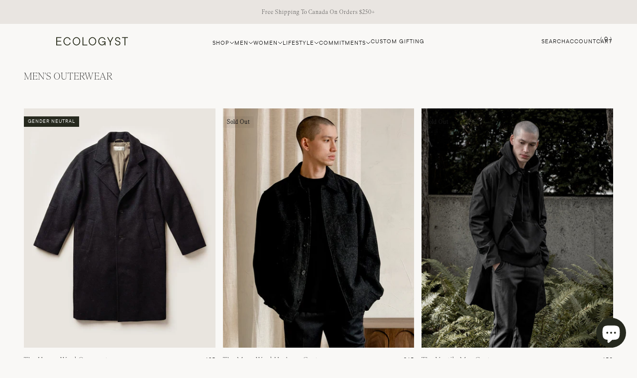

--- FILE ---
content_type: text/html; charset=utf-8
request_url: https://ecologyst.com/collections/mens-outerwear
body_size: 40979
content:
<!doctype html>

<html class="no-js" lang="en" dir="ltr">
  <head>
    <meta charset="utf-8">
    <meta name="viewport" content="width=device-width, initial-scale=1.0, initial-scale=1, height=device-height, minimum-scale=1.0, maximum-scale=1.0">
    <meta name="theme-color" content="#f9f8f6">
    <meta http-equiv="Content-Security-Policy" content="default-src 'self' https: data: 'unsafe-inline' 'unsafe-eval';">
    <meta http-equiv="X-Content-Type-Options" content="nosniff">
    <meta http-equiv="X-Frame-Options" content="SAMEORIGIN">
    
    <title>Men&#39;s Outerwear</title><meta name="description" content="Gender-neutral, hardy, all-weather outerwear made in Canada. Discover sustainable quilted wool, organic cotton and Ventile."><link rel="canonical" href="https://ecologyst.com/collections/mens-outerwear"><link rel="shortcut icon" href="//ecologyst.com/cdn/shop/files/ecologyst_favicon_2023_transparent.png?v=1694133315&width=96">
      <link rel="apple-touch-icon" href="//ecologyst.com/cdn/shop/files/ecologyst_favicon_2023_transparent.png?v=1694133315&width=180"><link rel="preconnect" href="https://cdn.shopify.com">
    <link rel="preconnect" href="https://fonts.shopifycdn.com" crossorigin>
    <link rel="dns-prefetch" href="https://productreviews.shopifycdn.com"><link rel="preload" href="//ecologyst.com/cdn/fonts/barlow/barlow_n7.691d1d11f150e857dcbc1c10ef03d825bc378d81.woff2" as="font" type="font/woff2" crossorigin><link rel="preload" href="//ecologyst.com/cdn/fonts/barlow/barlow_n5.a193a1990790eba0cc5cca569d23799830e90f07.woff2" as="font" type="font/woff2" crossorigin><meta property="og:type" content="website">
  <meta property="og:title" content="Men&#39;s Outerwear"><meta property="og:image" content="http://ecologyst.com/cdn/shop/files/Ecologyst_SocialSharingImage-03_a8000d0e-8776-47c6-80a3-1044d9e60a31.png?v=1694130022&width=2048">
  <meta property="og:image:secure_url" content="https://ecologyst.com/cdn/shop/files/Ecologyst_SocialSharingImage-03_a8000d0e-8776-47c6-80a3-1044d9e60a31.png?v=1694130022&width=2048">
  <meta property="og:image:width" content="2500">
  <meta property="og:image:height" content="1309"><meta property="og:description" content="Gender-neutral, hardy, all-weather outerwear made in Canada. Discover sustainable quilted wool, organic cotton and Ventile."><meta property="og:url" content="https://ecologyst.com/collections/mens-outerwear">
<meta property="og:site_name" content="Ecologyst "><meta name="twitter:card" content="summary"><meta name="twitter:title" content="Men's Outerwear">
  <meta name="twitter:description" content="Gender-neutral, hardy, all-weather outerwear made in Canada. Discover sustainable quilted wool, organic cotton and Ventile."><meta name="twitter:image" content="https://ecologyst.com/cdn/shop/files/Ecologyst_SocialSharingImage-03_a8000d0e-8776-47c6-80a3-1044d9e60a31.png?crop=center&height=1200&v=1694130022&width=1200">
  <meta name="twitter:image:alt" content="">


  <script type="application/ld+json">
  {
    "@context": "https://schema.org",
    "@type": "BreadcrumbList",
  "itemListElement": [{
      "@type": "ListItem",
      "position": 1,
      "name": "Home",
      "item": "https://ecologyst.com"
    },{
          "@type": "ListItem",
          "position": 2,
          "name": "Men's Outerwear",
          "item": "https://ecologyst.com/collections/mens-outerwear"
        }]
  }
  </script>

<style>/* Typography (heading) */
  @font-face {
  font-family: Barlow;
  font-weight: 700;
  font-style: normal;
  font-display: fallback;
  src: url("//ecologyst.com/cdn/fonts/barlow/barlow_n7.691d1d11f150e857dcbc1c10ef03d825bc378d81.woff2") format("woff2"),
       url("//ecologyst.com/cdn/fonts/barlow/barlow_n7.4fdbb1cb7da0e2c2f88492243ffa2b4f91924840.woff") format("woff");
}

@font-face {
  font-family: Barlow;
  font-weight: 700;
  font-style: italic;
  font-display: fallback;
  src: url("//ecologyst.com/cdn/fonts/barlow/barlow_i7.50e19d6cc2ba5146fa437a5a7443c76d5d730103.woff2") format("woff2"),
       url("//ecologyst.com/cdn/fonts/barlow/barlow_i7.47e9f98f1b094d912e6fd631cc3fe93d9f40964f.woff") format("woff");
}

/* Typography (body) */
  @font-face {
  font-family: Barlow;
  font-weight: 500;
  font-style: normal;
  font-display: fallback;
  src: url("//ecologyst.com/cdn/fonts/barlow/barlow_n5.a193a1990790eba0cc5cca569d23799830e90f07.woff2") format("woff2"),
       url("//ecologyst.com/cdn/fonts/barlow/barlow_n5.ae31c82169b1dc0715609b8cc6a610b917808358.woff") format("woff");
}

@font-face {
  font-family: Barlow;
  font-weight: 500;
  font-style: italic;
  font-display: fallback;
  src: url("//ecologyst.com/cdn/fonts/barlow/barlow_i5.714d58286997b65cd479af615cfa9bb0a117a573.woff2") format("woff2"),
       url("//ecologyst.com/cdn/fonts/barlow/barlow_i5.0120f77e6447d3b5df4bbec8ad8c2d029d87fb21.woff") format("woff");
}

@font-face {
  font-family: Barlow;
  font-weight: 700;
  font-style: normal;
  font-display: fallback;
  src: url("//ecologyst.com/cdn/fonts/barlow/barlow_n7.691d1d11f150e857dcbc1c10ef03d825bc378d81.woff2") format("woff2"),
       url("//ecologyst.com/cdn/fonts/barlow/barlow_n7.4fdbb1cb7da0e2c2f88492243ffa2b4f91924840.woff") format("woff");
}

@font-face {
  font-family: Barlow;
  font-weight: 700;
  font-style: italic;
  font-display: fallback;
  src: url("//ecologyst.com/cdn/fonts/barlow/barlow_i7.50e19d6cc2ba5146fa437a5a7443c76d5d730103.woff2") format("woff2"),
       url("//ecologyst.com/cdn/fonts/barlow/barlow_i7.47e9f98f1b094d912e6fd631cc3fe93d9f40964f.woff") format("woff");
}

:root {
    /**
     * ---------------------------------------------------------------------
     * SPACING VARIABLES
     *
     * We are using a spacing inspired from frameworks like Tailwind CSS.
     * ---------------------------------------------------------------------
     */
    --spacing-0-5: 0.125rem; /* 2px */
    --spacing-1: 0.25rem; /* 4px */
    --spacing-1-5: 0.375rem; /* 6px */
    --spacing-2: 0.5rem; /* 8px */
    --spacing-2-5: 0.625rem; /* 10px */
    --spacing-3: 0.75rem; /* 12px */
    --spacing-3-5: 0.875rem; /* 14px */
    --spacing-4: 1rem; /* 16px */
    --spacing-4-5: 1.125rem; /* 18px */
    --spacing-5: 1.25rem; /* 20px */
    --spacing-5-5: 1.375rem; /* 22px */
    --spacing-6: 1.5rem; /* 24px */
    --spacing-6-5: 1.625rem; /* 26px */
    --spacing-7: 1.75rem; /* 28px */
    --spacing-7-5: 1.875rem; /* 30px */
    --spacing-8: 2rem; /* 32px */
    --spacing-8-5: 2.125rem; /* 34px */
    --spacing-9: 2.25rem; /* 36px */
    --spacing-9-5: 2.375rem; /* 38px */
    --spacing-10: 2.5rem; /* 40px */
    --spacing-11: 2.75rem; /* 44px */
    --spacing-12: 3rem; /* 48px */
    --spacing-14: 3.5rem; /* 56px */
    --spacing-16: 4rem; /* 64px */
    --spacing-18: 4.5rem; /* 72px */
    --spacing-20: 5rem; /* 80px */
    --spacing-24: 6rem; /* 96px */
    --spacing-28: 7rem; /* 112px */
    --spacing-32: 8rem; /* 128px */
    --spacing-36: 9rem; /* 144px */
    --spacing-40: 10rem; /* 160px */
    --spacing-44: 11rem; /* 176px */
    --spacing-48: 12rem; /* 192px */
    --spacing-52: 13rem; /* 208px */
    --spacing-56: 14rem; /* 224px */
    --spacing-60: 15rem; /* 240px */
    --spacing-64: 16rem; /* 256px */
    --spacing-72: 18rem; /* 288px */
    --spacing-80: 20rem; /* 320px */
    --spacing-96: 24rem; /* 384px */

    /* Container */
    --container-max-width: 1800px;
    --container-narrow-max-width: 1550px;
    --container-gutter: var(--spacing-5);
    --section-outer-spacing-block: var(--spacing-12);
    --section-inner-max-spacing-block: var(--spacing-10);
    --section-inner-spacing-inline: var(--container-gutter);
    --section-stack-spacing-block: var(--spacing-8);

    /* Grid gutter */
    --grid-gutter: var(--spacing-5);

    /* Product list settings */
    --product-list-row-gap: var(--spacing-8);
    --product-list-column-gap: var(--grid-gutter);

    /* Form settings */
    --input-gap: var(--spacing-2);
    --input-height: 2.625rem;
    --input-padding-inline: var(--spacing-4);

    /* Other sizes */
    --sticky-area-height: calc(var(--sticky-announcement-bar-enabled, 0) * var(--announcement-bar-height, 0px) + var(--sticky-header-enabled, 0) * var(--header-height, 0px));

    /* RTL support */
    --transform-logical-flip: 1;
    --transform-origin-start: left;
    --transform-origin-end: right;

    /**
     * ---------------------------------------------------------------------
     * TYPOGRAPHY
     * ---------------------------------------------------------------------
     */

    /* Font properties */
    --heading-font-family: Barlow, sans-serif;
    --heading-font-weight: 700;
    --heading-font-style: normal;
    --heading-text-transform: normal;
    --heading-letter-spacing: -0.02em;
    --text-font-family: Barlow, sans-serif;
    --text-font-weight: 500;
    --text-font-style: normal;
    --text-letter-spacing: 0.0em;

    /* Font sizes */
    --text-h0: 3rem;
    --text-h1: 2.5rem;
    --text-h2: 2rem;
    --text-h3: 1.5rem;
    --text-h4: 1.375rem;
    --text-h5: 1.125rem;
    --text-h6: 1rem;
    --text-xs: 0.6875rem;
    --text-sm: 0.75rem;
    --text-base: 0.875rem;
    --text-lg: 1.125rem;

    /**
     * ---------------------------------------------------------------------
     * COLORS
     * ---------------------------------------------------------------------
     */

    /* Color settings */--accent: 255 255 255;
    --text-primary: 26 26 26;
    --background-primary: 249 248 246;
    --dialog-background: 249 248 246;
    --border-color: var(--text-color, var(--text-primary)) / 0.12;

    /* Button colors */
    --button-background-primary: 255 255 255;
    --button-text-primary: 0 0 0;
    --button-background-secondary: 255 255 255;
    --button-text-secondary: 0 0 0;

    /* Status colors */
    --success-background: 228 228 228;
    --success-text: 26 26 26;
    --warning-background: 228 228 228;
    --warning-text: 26 26 26;
    --error-background: 228 228 228;
    --error-text: 26 26 26;

    /* Product colors */
    --on-sale-text: 0 0 0;
    --on-sale-badge-background: 0 0 0;
    --on-sale-badge-text: 255 255 255;
    --sold-out-badge-background: 0 0 0;
    --sold-out-badge-text: 255 255 255;
    --primary-badge-background: 0 0 0;
    --primary-badge-text: 255 255 255;
    --star-color: 255 183 74;
    --product-card-background: 255 255 255;
    --product-card-text: 26 26 26;

    /* Header colors */
    --header-background: 249 248 246;
    --header-text: 26 26 26;

    /* Footer colors */
    --footer-background: 249 248 246;
    --footer-text: 26 26 26;

    /* Rounded variables (used for border radius) */
    --rounded-xs: 0.0rem;
    --rounded-sm: 0.0rem;
    --rounded: 0.0rem;
    --rounded-lg: 0.0rem;
    --rounded-full: 9999px;

    --rounded-button: 0.0rem;
    --rounded-input: 0.0rem;

    /* Box shadow */
    --shadow-sm: 0 2px 8px rgb(var(--text-primary) / 0.1);
    --shadow: 0 5px 15px rgb(var(--text-primary) / 0.1);
    --shadow-md: 0 5px 30px rgb(var(--text-primary) / 0.1);
    --shadow-block: 0px 18px 50px rgb(var(--text-primary) / 0.1);

    /**
     * ---------------------------------------------------------------------
     * OTHER
     * ---------------------------------------------------------------------
     */

    --cursor-close-svg-url: url(//ecologyst.com/cdn/shop/t/189/assets/cursor-close.svg?v=147174565022153725511766448738);
    --cursor-zoom-in-svg-url: url(//ecologyst.com/cdn/shop/t/189/assets/cursor-zoom-in.svg?v=154953035094101115921766448739);
    --cursor-zoom-out-svg-url: url(//ecologyst.com/cdn/shop/t/189/assets/cursor-zoom-out.svg?v=16155520337305705181766448738);
    --checkmark-svg-url: url(//ecologyst.com/cdn/shop/t/189/assets/checkmark.svg?v=5085511394707007931766448738);
  }

  [dir="rtl"]:root {
    /* RTL support */
    --transform-logical-flip: -1;
    --transform-origin-start: right;
    --transform-origin-end: left;
  }

  @media screen and (min-width: 700px) {
    :root {
      /* Typography (font size) */
      --text-h0: 4rem;
      --text-h1: 3rem;
      --text-h2: 2.5rem;
      --text-h3: 2rem;
      --text-h4: 1.625rem;
      --text-h5: 1.25rem;
      --text-h6: 1.125rem;

      --text-xs: 0.75rem;
      --text-sm: 0.875rem;
      --text-base: 1.0rem;
      --text-lg: 1.25rem;

      /* Spacing */
      --container-gutter: 2rem;
      --section-outer-spacing-block: var(--spacing-16);
      --section-inner-max-spacing-block: var(--spacing-12);
      --section-inner-spacing-inline: var(--spacing-12);
      --section-stack-spacing-block: var(--spacing-12);

      /* Grid gutter */
      --grid-gutter: var(--spacing-6);

      /* Product list settings */
      --product-list-row-gap: var(--spacing-12);

      /* Form settings */
      --input-gap: 1rem;
      --input-height: 3.125rem;
      --input-padding-inline: var(--spacing-5);
    }
  }

  @media screen and (min-width: 1000px) {
    :root {
      /* Spacing settings */
      --container-gutter: var(--spacing-12);
      --section-outer-spacing-block: var(--spacing-18);
      --section-inner-max-spacing-block: var(--spacing-16);
      --section-inner-spacing-inline: var(--spacing-16);
      --section-stack-spacing-block: var(--spacing-12);
    }
  }

  @media screen and (min-width: 1150px) {
    :root {
      /* Spacing settings */
      --container-gutter: var(--spacing-12);
      --section-outer-spacing-block: var(--spacing-20);
      --section-inner-max-spacing-block: var(--spacing-16);
      --section-inner-spacing-inline: var(--spacing-16);
      --section-stack-spacing-block: var(--spacing-12);
    }
  }

  @media screen and (min-width: 1400px) {
    :root {
      /* Typography (font size) */
      --text-h0: 5rem;
      --text-h1: 3.75rem;
      --text-h2: 3rem;
      --text-h3: 2.25rem;
      --text-h4: 2rem;
      --text-h5: 1.5rem;
      --text-h6: 1.25rem;

      --section-outer-spacing-block: var(--spacing-24);
      --section-inner-max-spacing-block: var(--spacing-18);
      --section-inner-spacing-inline: var(--spacing-18);
    }
  }

  @media screen and (min-width: 1600px) {
    :root {
      --section-outer-spacing-block: var(--spacing-24);
      --section-inner-max-spacing-block: var(--spacing-20);
      --section-inner-spacing-inline: var(--spacing-20);
    }
  }

  /**
   * ---------------------------------------------------------------------
   * LIQUID DEPENDANT CSS
   *
   * Our main CSS is Liquid free, but some very specific features depend on
   * theme settings, so we have them here
   * ---------------------------------------------------------------------
   */@media screen and (pointer: fine) {
        .button:not([disabled]):hover, .btn:not([disabled]):hover, .shopify-payment-button__button--unbranded:not([disabled]):hover {
          --button-background-opacity: 0.85;
        }

        .button--subdued:not([disabled]):hover {
          --button-background: var(--text-color) / .05 !important;
        }
      }</style><script>
  document.documentElement.classList.replace('no-js', 'js');

  // This allows to expose several variables to the global scope, to be used in scripts
  window.themeVariables = {
    settings: {
      showPageTransition: true,
      headingApparition: "split_fade",
      pageType: "collection",
      moneyFormat: "{{amount_no_decimals}}",
      moneyWithCurrencyFormat: "{{amount_no_decimals}}",
      currencyCodeEnabled: false,
      cartType: "drawer",
      showDiscount: false,
      discountMode: "saving"
    },

    strings: {
      accessibilityClose: "Close",
      accessibilityNext: "Next",
      accessibilityPrevious: "Previous",
      addToCartButton: "Add to cart",
      soldOutButton: "Sold out",
      preOrderButton: "Pre-order",
      unavailableButton: "Unavailable",
      closeGallery: "Close gallery",
      zoomGallery: "Zoom",
      errorGallery: "Image cannot be loaded",
      soldOutBadge: "Sold out",
      discountBadge: "Save @@",
      sku: "SKU:",
      searchNoResults: "No results could be found.",
      addOrderNote: "Add order note",
      editOrderNote: "Edit order note",
      shippingEstimatorNoResults: "Sorry, we do not ship to your address.",
      shippingEstimatorOneResult: "There is one shipping rate for your address:",
      shippingEstimatorMultipleResults: "There are several shipping rates for your address:",
      shippingEstimatorError: "One or more error occurred while retrieving shipping rates:"
    },

    breakpoints: {
      'sm': 'screen and (min-width: 700px)',
      'md': 'screen and (min-width: 1000px)',
      'lg': 'screen and (min-width: 1150px)',
      'xl': 'screen and (min-width: 1400px)',

      'sm-max': 'screen and (max-width: 699px)',
      'md-max': 'screen and (max-width: 999px)',
      'lg-max': 'screen and (max-width: 1149px)',
      'xl-max': 'screen and (max-width: 1399px)'
    }
  };window.addEventListener('DOMContentLoaded', () => {
      const isReloaded = (window.performance.navigation && window.performance.navigation.type === 1) || window.performance.getEntriesByType('navigation').map((nav) => nav.type).includes('reload');

      if ('animate' in document.documentElement && window.matchMedia('(prefers-reduced-motion: no-preference)').matches && document.referrer.includes(location.host) && !isReloaded) {
        document.body.animate({opacity: [0, 1]}, {duration: 115, fill: 'forwards'});
      }
    });

    window.addEventListener('pageshow', (event) => {
      document.body.classList.remove('page-transition');

      if (event.persisted) {
        document.body.animate({opacity: [0, 1]}, {duration: 0, fill: 'forwards'});
      }
    });// For detecting native share
  document.documentElement.classList.add(`native-share--${navigator.share ? 'enabled' : 'disabled'}`);</script><!-- Optimize JS loading -->
    <script type="module" src="//ecologyst.com/cdn/shop/t/189/assets/vendor.min.js?v=101728284033374364961766448716" fetchpriority="high"></script>
    <script type="module" src="//ecologyst.com/cdn/shop/t/189/assets/theme.js?v=73744561508806785351766448738" defer></script>
    <script type="module" src="//ecologyst.com/cdn/shop/t/189/assets/sections.js?v=83947443855654088231766449734" defer></script>
    
    <!-- Optimize CSS loading -->
    <!-- Critical CSS should be inlined -->
    <link rel="preload" href="//ecologyst.com/cdn/shop/t/189/assets/theme.css?v=75841190604235688991766451898" as="style" onload="this.onload=null;this.rel='stylesheet'">
    <noscript><link rel="stylesheet" href="//ecologyst.com/cdn/shop/t/189/assets/theme.css?v=75841190604235688991766451898"></noscript>

    <script>window.performance && window.performance.mark && window.performance.mark('shopify.content_for_header.start');</script><meta name="google-site-verification" content="2JMY0dpVEFAVBJvjE732H1r4lm8RAkD8LD-dC9Zij1Y">
<meta name="google-site-verification" content="LJnFnim7BOHytBWWOavj_OeRp3-ziJvOVeS7Tp7iDv4">
<meta name="google-site-verification" content="BYidZ09_xtleqJCVwvbMx4hgfzzRVqJ0uBg5rC7gMns">
<meta name="google-site-verification" content="IVmEPfN-oBIH6E9U49psdZSbi_1lDrATewGPc9CuEYo">
<meta name="google-site-verification" content="XxIfFShX1Ih8p8N1OWlSrTdF4uIQNnkWvhL9-bR_oAI">
<meta id="shopify-digital-wallet" name="shopify-digital-wallet" content="/10833590/digital_wallets/dialog">
<meta name="shopify-checkout-api-token" content="a4f5f3e9113b9fade429031b9408d495">
<meta id="in-context-paypal-metadata" data-shop-id="10833590" data-venmo-supported="false" data-environment="production" data-locale="en_US" data-paypal-v4="true" data-currency="CAD">
<link rel="alternate" type="application/atom+xml" title="Feed" href="/collections/mens-outerwear.atom" />
<link rel="alternate" type="application/json+oembed" href="https://ecologyst.com/collections/mens-outerwear.oembed">
<script async="async" src="/checkouts/internal/preloads.js?locale=en-CA"></script>
<link rel="preconnect" href="https://shop.app" crossorigin="anonymous">
<script async="async" src="https://shop.app/checkouts/internal/preloads.js?locale=en-CA&shop_id=10833590" crossorigin="anonymous"></script>
<script id="apple-pay-shop-capabilities" type="application/json">{"shopId":10833590,"countryCode":"CA","currencyCode":"CAD","merchantCapabilities":["supports3DS"],"merchantId":"gid:\/\/shopify\/Shop\/10833590","merchantName":"Ecologyst ","requiredBillingContactFields":["postalAddress","email","phone"],"requiredShippingContactFields":["postalAddress","email","phone"],"shippingType":"shipping","supportedNetworks":["visa","masterCard","amex","discover","interac","jcb"],"total":{"type":"pending","label":"Ecologyst ","amount":"1.00"},"shopifyPaymentsEnabled":true,"supportsSubscriptions":true}</script>
<script id="shopify-features" type="application/json">{"accessToken":"a4f5f3e9113b9fade429031b9408d495","betas":["rich-media-storefront-analytics"],"domain":"ecologyst.com","predictiveSearch":true,"shopId":10833590,"locale":"en"}</script>
<script>var Shopify = Shopify || {};
Shopify.shop = "sitka-surf.myshopify.com";
Shopify.locale = "en";
Shopify.currency = {"active":"CAD","rate":"1.0"};
Shopify.country = "CA";
Shopify.theme = {"name":"TOG | December Launch | 12\/25\/25 11:59 PM PST","id":181370224674,"schema_name":"Impact","schema_version":"4.3.3","theme_store_id":1190,"role":"main"};
Shopify.theme.handle = "null";
Shopify.theme.style = {"id":null,"handle":null};
Shopify.cdnHost = "ecologyst.com/cdn";
Shopify.routes = Shopify.routes || {};
Shopify.routes.root = "/";</script>
<script type="module">!function(o){(o.Shopify=o.Shopify||{}).modules=!0}(window);</script>
<script>!function(o){function n(){var o=[];function n(){o.push(Array.prototype.slice.apply(arguments))}return n.q=o,n}var t=o.Shopify=o.Shopify||{};t.loadFeatures=n(),t.autoloadFeatures=n()}(window);</script>
<script>
  window.ShopifyPay = window.ShopifyPay || {};
  window.ShopifyPay.apiHost = "shop.app\/pay";
  window.ShopifyPay.redirectState = null;
</script>
<script id="shop-js-analytics" type="application/json">{"pageType":"collection"}</script>
<script defer="defer" async type="module" src="//ecologyst.com/cdn/shopifycloud/shop-js/modules/v2/client.init-shop-cart-sync_DtuiiIyl.en.esm.js"></script>
<script defer="defer" async type="module" src="//ecologyst.com/cdn/shopifycloud/shop-js/modules/v2/chunk.common_CUHEfi5Q.esm.js"></script>
<script type="module">
  await import("//ecologyst.com/cdn/shopifycloud/shop-js/modules/v2/client.init-shop-cart-sync_DtuiiIyl.en.esm.js");
await import("//ecologyst.com/cdn/shopifycloud/shop-js/modules/v2/chunk.common_CUHEfi5Q.esm.js");

  window.Shopify.SignInWithShop?.initShopCartSync?.({"fedCMEnabled":true,"windoidEnabled":true});

</script>
<script>
  window.Shopify = window.Shopify || {};
  if (!window.Shopify.featureAssets) window.Shopify.featureAssets = {};
  window.Shopify.featureAssets['shop-js'] = {"shop-cart-sync":["modules/v2/client.shop-cart-sync_DFoTY42P.en.esm.js","modules/v2/chunk.common_CUHEfi5Q.esm.js"],"init-fed-cm":["modules/v2/client.init-fed-cm_D2UNy1i2.en.esm.js","modules/v2/chunk.common_CUHEfi5Q.esm.js"],"init-shop-email-lookup-coordinator":["modules/v2/client.init-shop-email-lookup-coordinator_BQEe2rDt.en.esm.js","modules/v2/chunk.common_CUHEfi5Q.esm.js"],"shop-cash-offers":["modules/v2/client.shop-cash-offers_3CTtReFF.en.esm.js","modules/v2/chunk.common_CUHEfi5Q.esm.js","modules/v2/chunk.modal_BewljZkx.esm.js"],"shop-button":["modules/v2/client.shop-button_C6oxCjDL.en.esm.js","modules/v2/chunk.common_CUHEfi5Q.esm.js"],"init-windoid":["modules/v2/client.init-windoid_5pix8xhK.en.esm.js","modules/v2/chunk.common_CUHEfi5Q.esm.js"],"avatar":["modules/v2/client.avatar_BTnouDA3.en.esm.js"],"init-shop-cart-sync":["modules/v2/client.init-shop-cart-sync_DtuiiIyl.en.esm.js","modules/v2/chunk.common_CUHEfi5Q.esm.js"],"shop-toast-manager":["modules/v2/client.shop-toast-manager_BYv_8cH1.en.esm.js","modules/v2/chunk.common_CUHEfi5Q.esm.js"],"pay-button":["modules/v2/client.pay-button_FnF9EIkY.en.esm.js","modules/v2/chunk.common_CUHEfi5Q.esm.js"],"shop-login-button":["modules/v2/client.shop-login-button_CH1KUpOf.en.esm.js","modules/v2/chunk.common_CUHEfi5Q.esm.js","modules/v2/chunk.modal_BewljZkx.esm.js"],"init-customer-accounts-sign-up":["modules/v2/client.init-customer-accounts-sign-up_aj7QGgYS.en.esm.js","modules/v2/client.shop-login-button_CH1KUpOf.en.esm.js","modules/v2/chunk.common_CUHEfi5Q.esm.js","modules/v2/chunk.modal_BewljZkx.esm.js"],"init-shop-for-new-customer-accounts":["modules/v2/client.init-shop-for-new-customer-accounts_NbnYRf_7.en.esm.js","modules/v2/client.shop-login-button_CH1KUpOf.en.esm.js","modules/v2/chunk.common_CUHEfi5Q.esm.js","modules/v2/chunk.modal_BewljZkx.esm.js"],"init-customer-accounts":["modules/v2/client.init-customer-accounts_ppedhqCH.en.esm.js","modules/v2/client.shop-login-button_CH1KUpOf.en.esm.js","modules/v2/chunk.common_CUHEfi5Q.esm.js","modules/v2/chunk.modal_BewljZkx.esm.js"],"shop-follow-button":["modules/v2/client.shop-follow-button_CMIBBa6u.en.esm.js","modules/v2/chunk.common_CUHEfi5Q.esm.js","modules/v2/chunk.modal_BewljZkx.esm.js"],"lead-capture":["modules/v2/client.lead-capture_But0hIyf.en.esm.js","modules/v2/chunk.common_CUHEfi5Q.esm.js","modules/v2/chunk.modal_BewljZkx.esm.js"],"checkout-modal":["modules/v2/client.checkout-modal_BBxc70dQ.en.esm.js","modules/v2/chunk.common_CUHEfi5Q.esm.js","modules/v2/chunk.modal_BewljZkx.esm.js"],"shop-login":["modules/v2/client.shop-login_hM3Q17Kl.en.esm.js","modules/v2/chunk.common_CUHEfi5Q.esm.js","modules/v2/chunk.modal_BewljZkx.esm.js"],"payment-terms":["modules/v2/client.payment-terms_CAtGlQYS.en.esm.js","modules/v2/chunk.common_CUHEfi5Q.esm.js","modules/v2/chunk.modal_BewljZkx.esm.js"]};
</script>
<script>(function() {
  var isLoaded = false;
  function asyncLoad() {
    if (isLoaded) return;
    isLoaded = true;
    var urls = ["https:\/\/static-us.afterpay.com\/shopify\/afterpay-attract\/afterpay-attract-widget.js?shop=sitka-surf.myshopify.com","https:\/\/shopify-widget.route.com\/shopify.widget.js?shop=sitka-surf.myshopify.com"];
    for (var i = 0; i < urls.length; i++) {
      var s = document.createElement('script');
      s.type = 'text/javascript';
      s.async = true;
      s.src = urls[i];
      var x = document.getElementsByTagName('script')[0];
      x.parentNode.insertBefore(s, x);
    }
  };
  if(window.attachEvent) {
    window.attachEvent('onload', asyncLoad);
  } else {
    window.addEventListener('load', asyncLoad, false);
  }
})();</script>
<script id="__st">var __st={"a":10833590,"offset":-28800,"reqid":"88564f46-48e5-4d73-8a06-b6ca3b92fd07-1767150577","pageurl":"ecologyst.com\/collections\/mens-outerwear","u":"9a5f126d8a44","p":"collection","rtyp":"collection","rid":275858751522};</script>
<script>window.ShopifyPaypalV4VisibilityTracking = true;</script>
<script id="captcha-bootstrap">!function(){'use strict';const t='contact',e='account',n='new_comment',o=[[t,t],['blogs',n],['comments',n],[t,'customer']],c=[[e,'customer_login'],[e,'guest_login'],[e,'recover_customer_password'],[e,'create_customer']],r=t=>t.map((([t,e])=>`form[action*='/${t}']:not([data-nocaptcha='true']) input[name='form_type'][value='${e}']`)).join(','),a=t=>()=>t?[...document.querySelectorAll(t)].map((t=>t.form)):[];function s(){const t=[...o],e=r(t);return a(e)}const i='password',u='form_key',d=['recaptcha-v3-token','g-recaptcha-response','h-captcha-response',i],f=()=>{try{return window.sessionStorage}catch{return}},m='__shopify_v',_=t=>t.elements[u];function p(t,e,n=!1){try{const o=window.sessionStorage,c=JSON.parse(o.getItem(e)),{data:r}=function(t){const{data:e,action:n}=t;return t[m]||n?{data:e,action:n}:{data:t,action:n}}(c);for(const[e,n]of Object.entries(r))t.elements[e]&&(t.elements[e].value=n);n&&o.removeItem(e)}catch(o){console.error('form repopulation failed',{error:o})}}const l='form_type',E='cptcha';function T(t){t.dataset[E]=!0}const w=window,h=w.document,L='Shopify',v='ce_forms',y='captcha';let A=!1;((t,e)=>{const n=(g='f06e6c50-85a8-45c8-87d0-21a2b65856fe',I='https://cdn.shopify.com/shopifycloud/storefront-forms-hcaptcha/ce_storefront_forms_captcha_hcaptcha.v1.5.2.iife.js',D={infoText:'Protected by hCaptcha',privacyText:'Privacy',termsText:'Terms'},(t,e,n)=>{const o=w[L][v],c=o.bindForm;if(c)return c(t,g,e,D).then(n);var r;o.q.push([[t,g,e,D],n]),r=I,A||(h.body.append(Object.assign(h.createElement('script'),{id:'captcha-provider',async:!0,src:r})),A=!0)});var g,I,D;w[L]=w[L]||{},w[L][v]=w[L][v]||{},w[L][v].q=[],w[L][y]=w[L][y]||{},w[L][y].protect=function(t,e){n(t,void 0,e),T(t)},Object.freeze(w[L][y]),function(t,e,n,w,h,L){const[v,y,A,g]=function(t,e,n){const i=e?o:[],u=t?c:[],d=[...i,...u],f=r(d),m=r(i),_=r(d.filter((([t,e])=>n.includes(e))));return[a(f),a(m),a(_),s()]}(w,h,L),I=t=>{const e=t.target;return e instanceof HTMLFormElement?e:e&&e.form},D=t=>v().includes(t);t.addEventListener('submit',(t=>{const e=I(t);if(!e)return;const n=D(e)&&!e.dataset.hcaptchaBound&&!e.dataset.recaptchaBound,o=_(e),c=g().includes(e)&&(!o||!o.value);(n||c)&&t.preventDefault(),c&&!n&&(function(t){try{if(!f())return;!function(t){const e=f();if(!e)return;const n=_(t);if(!n)return;const o=n.value;o&&e.removeItem(o)}(t);const e=Array.from(Array(32),(()=>Math.random().toString(36)[2])).join('');!function(t,e){_(t)||t.append(Object.assign(document.createElement('input'),{type:'hidden',name:u})),t.elements[u].value=e}(t,e),function(t,e){const n=f();if(!n)return;const o=[...t.querySelectorAll(`input[type='${i}']`)].map((({name:t})=>t)),c=[...d,...o],r={};for(const[a,s]of new FormData(t).entries())c.includes(a)||(r[a]=s);n.setItem(e,JSON.stringify({[m]:1,action:t.action,data:r}))}(t,e)}catch(e){console.error('failed to persist form',e)}}(e),e.submit())}));const S=(t,e)=>{t&&!t.dataset[E]&&(n(t,e.some((e=>e===t))),T(t))};for(const o of['focusin','change'])t.addEventListener(o,(t=>{const e=I(t);D(e)&&S(e,y())}));const B=e.get('form_key'),M=e.get(l),P=B&&M;t.addEventListener('DOMContentLoaded',(()=>{const t=y();if(P)for(const e of t)e.elements[l].value===M&&p(e,B);[...new Set([...A(),...v().filter((t=>'true'===t.dataset.shopifyCaptcha))])].forEach((e=>S(e,t)))}))}(h,new URLSearchParams(w.location.search),n,t,e,['guest_login'])})(!0,!1)}();</script>
<script integrity="sha256-4kQ18oKyAcykRKYeNunJcIwy7WH5gtpwJnB7kiuLZ1E=" data-source-attribution="shopify.loadfeatures" defer="defer" src="//ecologyst.com/cdn/shopifycloud/storefront/assets/storefront/load_feature-a0a9edcb.js" crossorigin="anonymous"></script>
<script crossorigin="anonymous" defer="defer" src="//ecologyst.com/cdn/shopifycloud/storefront/assets/shopify_pay/storefront-65b4c6d7.js?v=20250812"></script>
<script data-source-attribution="shopify.dynamic_checkout.dynamic.init">var Shopify=Shopify||{};Shopify.PaymentButton=Shopify.PaymentButton||{isStorefrontPortableWallets:!0,init:function(){window.Shopify.PaymentButton.init=function(){};var t=document.createElement("script");t.src="https://ecologyst.com/cdn/shopifycloud/portable-wallets/latest/portable-wallets.en.js",t.type="module",document.head.appendChild(t)}};
</script>
<script data-source-attribution="shopify.dynamic_checkout.buyer_consent">
  function portableWalletsHideBuyerConsent(e){var t=document.getElementById("shopify-buyer-consent"),n=document.getElementById("shopify-subscription-policy-button");t&&n&&(t.classList.add("hidden"),t.setAttribute("aria-hidden","true"),n.removeEventListener("click",e))}function portableWalletsShowBuyerConsent(e){var t=document.getElementById("shopify-buyer-consent"),n=document.getElementById("shopify-subscription-policy-button");t&&n&&(t.classList.remove("hidden"),t.removeAttribute("aria-hidden"),n.addEventListener("click",e))}window.Shopify?.PaymentButton&&(window.Shopify.PaymentButton.hideBuyerConsent=portableWalletsHideBuyerConsent,window.Shopify.PaymentButton.showBuyerConsent=portableWalletsShowBuyerConsent);
</script>
<script data-source-attribution="shopify.dynamic_checkout.cart.bootstrap">document.addEventListener("DOMContentLoaded",(function(){function t(){return document.querySelector("shopify-accelerated-checkout-cart, shopify-accelerated-checkout")}if(t())Shopify.PaymentButton.init();else{new MutationObserver((function(e,n){t()&&(Shopify.PaymentButton.init(),n.disconnect())})).observe(document.body,{childList:!0,subtree:!0})}}));
</script>
<link id="shopify-accelerated-checkout-styles" rel="stylesheet" media="screen" href="https://ecologyst.com/cdn/shopifycloud/portable-wallets/latest/accelerated-checkout-backwards-compat.css" crossorigin="anonymous">
<style id="shopify-accelerated-checkout-cart">
        #shopify-buyer-consent {
  margin-top: 1em;
  display: inline-block;
  width: 100%;
}

#shopify-buyer-consent.hidden {
  display: none;
}

#shopify-subscription-policy-button {
  background: none;
  border: none;
  padding: 0;
  text-decoration: underline;
  font-size: inherit;
  cursor: pointer;
}

#shopify-subscription-policy-button::before {
  box-shadow: none;
}

      </style>

<script>window.performance && window.performance.mark && window.performance.mark('shopify.content_for_header.end');</script>
<link href="//ecologyst.com/cdn/shop/t/189/assets/ecologyst.css?v=20690310060389777471766448703" rel="stylesheet" type="text/css" media="all" />
    

    <link rel="preconnect" href="https://cdn.shopify.com">
    <link rel="preconnect" href="https://fonts.googleapis.com" crossorigin>
    <link rel="preconnect" href="https://fonts.gstatic.com" crossorigin>

    <link rel="preload" href="https://fonts.googleapis.com/css2?family=Sorts+Mill+Goudy&display=swap" as="style">
    <link rel="stylesheet" href="https://fonts.googleapis.com/css2?family=Sorts+Mill+Goudy&display=swap" media="print" onload="this.media='all'">
    
    <script>
    var theme = {
      stylesheet: "//ecologyst.com/cdn/shop/t/189/assets/theme.css?v=75841190604235688991766451898",
      template: "collection",
      routes: {
        home: "/",
        cart: "/cart",
        cartAdd: "/cart/add.js",
        cartChange: "/cart/change"
      },
      strings: {
        addToCart: "Translation missing: en.products.product.add_to_cart",
        soldOut: "Translation missing: en.products.product.sold_out",
        unavailable: "Translation missing: en.products.product.unavailable",
        regularPrice: "Translation missing: en.products.general.regular_price",
        salePrice: "Translation missing: en.products.general.sale_price",
        stockLabel: "Translation missing: en.products.product.stock_label",
        willNotShipUntil: "Translation missing: en.products.product.will_not_ship_until",
        willBeInStockAfter: "Translation missing: en.products.product.will_be_in_stock_after",
        waitingForStock: "Translation missing: en.products.product.waiting_for_stock",
        cartItems: "Translation missing: en.cart.general.item_count",
        cartConfirmDelete: "Translation missing: en.cart.general.delete_confirm",
        cartTermsConfirmation: "Translation missing: en.cart.general.terms_confirm"
      },
      settings: {
        dynamicVariantsEnable: true,
        cartType: "drawer",
        moneyFormat: "{{amount_no_decimals}}",
        quickView: ,
        hoverProductGrid: ,
        themeName: 'ecologyst',
        themeVersion: "3.4.4"
      }
    };

    document.documentElement.className = document.documentElement.className.replace('no-js', 'js');
  </script>

  
   
  
  <link href="//ecologyst.com/cdn/shop/t/189/assets/recurate-site.css?v=94089496835741230141766448712" rel="stylesheet" type="text/css" media="all" />
  
  

<script type="text/javascript">
  window.dataLayer = window.dataLayer || [];

  window.appStart = function(){
     

    window.productPageHandle = function(){
      var productName = "";
      var productId = "";
      var productPrice = "";
      var productBrand = "";
      var productCollection = ""

      window.dataLayer.push({
        event: 'analyzify_productDetail',
        productName: productName,
        productId: productId,
        productPrice: productPrice,
        productBrand: productBrand,
        productCategory: productCollection,
      });
    };

    
  }

  appStart();
</script>

  <!-- Hotjar Tracking Code for https://ecologyst.com/ -->
  <script>
      (function(h,o,t,j,a,r){
          h.hj=h.hj||function(){(h.hj.q=h.hj.q||[]).push(arguments)};
          h._hjSettings={hjid:3407640,hjsv:6};
          a=o.getElementsByTagName('head')[0];
          r=o.createElement('script');r.async=1;
          r.src=t+h._hjSettings.hjid+j+h._hjSettings.hjsv;
          a.appendChild(r);
      })(window,document,'https://static.hotjar.com/c/hotjar-','.js?sv=');
  </script>
  <script src="https://www.dwin1.com/56777.js" type="text/javascript" defer="defer"></script>

<script type="text/javascript">
    (function(c,l,a,r,i,t,y){
        c[a]=c[a]||function(){(c[a].q=c[a].q||[]).push(arguments)};
        t=l.createElement(r);t.async=1;t.src="https://www.clarity.ms/tag/"+i;
        y=l.getElementsByTagName(r)[0];y.parentNode.insertBefore(t,y);
    })(window, document, "clarity", "script", "pczwgjdico");
</script>
    
  

<!-- BEGIN app block: shopify://apps/klaviyo-email-marketing-sms/blocks/klaviyo-onsite-embed/2632fe16-c075-4321-a88b-50b567f42507 -->












  <script async src="https://static.klaviyo.com/onsite/js/Nu63C2/klaviyo.js?company_id=Nu63C2"></script>
  <script>!function(){if(!window.klaviyo){window._klOnsite=window._klOnsite||[];try{window.klaviyo=new Proxy({},{get:function(n,i){return"push"===i?function(){var n;(n=window._klOnsite).push.apply(n,arguments)}:function(){for(var n=arguments.length,o=new Array(n),w=0;w<n;w++)o[w]=arguments[w];var t="function"==typeof o[o.length-1]?o.pop():void 0,e=new Promise((function(n){window._klOnsite.push([i].concat(o,[function(i){t&&t(i),n(i)}]))}));return e}}})}catch(n){window.klaviyo=window.klaviyo||[],window.klaviyo.push=function(){var n;(n=window._klOnsite).push.apply(n,arguments)}}}}();</script>

  




  <script>
    window.klaviyoReviewsProductDesignMode = false
  </script>







<!-- END app block --><!-- BEGIN app block: shopify://apps/sa-variants/blocks/variant-king-combined-listing/ff68b20f-8c8f-491e-92bf-3e5b8f17ef88 -->














































  
  <script>
    window.vkcl_data = function(){
      return {
        "block_collection_settings": {"alignment":"left","enable":true,"swatch_location":"After image","switch_on_hover":true,"preselect_variant":false,"current_template":"collection"},
        "currency": "CAD",
        "currency_symbol": "$",
        "primary_locale": "en",
        "localized_string": {},
        "app_setting_styles": {"products_swatch_presentation":{"slide_left_button_svg":"","slide_right_button_svg":""},"collections_swatch_presentation":{"minified":false,"minified_products":false,"minified_template":"+{count}","slide_left_button_svg":"","minified_display_count":[3,6],"slide_right_button_svg":""}},
        "app_setting": {"display_logs":false,"default_preset":null,"pre_hide_strategy":"hide-all-theme-selectors","swatch_url_source":"cdn","product_data_source":"storefront","new_script":true},
        "app_setting_config": {"app_execution_strategy":"all","collections_options_disabled":null,"default_swatch_image":"none","do_not_select_an_option":null,"history_free_group_navigation":false,"notranslate":false,"products_options_disabled":null,"size_chart":null,"session_storage_timeout_seconds":60,"enable_swatch":{"cart":{"enable_on_cart_product_grid":true,"enable_on_cart_featured_product":true},"home":{"enable_on_home_product_grid":true,"enable_on_home_featured_product":true},"pages":{"enable_on_custom_product_grid":true,"enable_on_custom_featured_product":true},"article":{"enable_on_article_product_grid":true,"enable_on_article_featured_product":true},"products":{"enable_on_main_product":true,"enable_on_product_grid":true},"collections":{"enable_on_collection_quick_view":true,"enable_on_collection_product_grid":true},"list_collections":{"enable_on_list_collection_quick_view":true,"enable_on_list_collection_product_grid":true}},"product_template":null,"product_batch_size":250,"use_optimized_urls":true,"preselect_group_category":true,"enable_error_tracking":false,"preset_badge":{"order":[{"name":"sold_out","order":0},{"name":"sale","order":1},{"name":"new","order":2}],"new_badge_text":"NEW","new_badge_color":"#FFFFFF","sale_badge_text":"SALE","sale_badge_color":"#FFFFFF","new_badge_bg_color":"#121212D1","sale_badge_bg_color":"#D91C01D1","sold_out_badge_text":"SOLD OUT","sold_out_badge_color":"#FFFFFF","new_show_when_all_same":false,"sale_show_when_all_same":false,"sold_out_badge_bg_color":"#BBBBBBD1","new_product_max_duration":90,"sold_out_show_when_all_same":true,"min_price_diff_for_sale_badge":5}},
        "theme_settings_map": {"180108165154":8229,"159889293346":8229,"84058964002":8230,"126342627362":8226,"175129329698":8229,"168210923554":8229,"126496571426":8229,"163763748898":8229,"126265196578":8227,"126069669922":8228,"172339068962":8229,"126528192546":8229,"165546721314":8229,"179162808354":8229,"177408835618":8229,"179023282210":8229,"181370224674":8229,"181371011106":8229,"180253196322":8229,"180387119138":8229},
        "theme_settings": {"8229":{"id":8229,"configurations":{"products":{"theme_type":"dawn","swatch_root":{"position":"before","selector":"[data-block-type=\"variant-picker\"],[data-block-id=\"variant_picker\"], [data-block-type=\"quantity-selector\"], .product-info__variant-picker, .quick-buy-drawer__info variant-picker","groups_selector":"","section_selector":".shopify-section--main-product, .shopify-section--featured-product, quick-buy-drawer[open]","secondary_position":"","secondary_selector":"","use_section_as_root":true},"option_selectors":"variant-picker input[type=\"radio\"], variant-picker button.popover-listbox__option","selectors_to_hide":[],"json_data_selector":"","add_to_cart_selector":".product-info__buy-buttons button[type=\"submit\"]","custom_button_params":{"data":[{"value_attribute":"value","option_attribute":"name"}],"selected_selector":"[aria-selected=\"true\"]"},"option_index_attributes":["data-index","data-option-position","data-object","data-product-option","data-option-index","name"],"add_to_cart_text_selector":".product-info__buy-buttons button[type=\"submit\"] div","selectors_to_hide_override":"","add_to_cart_enabled_classes":"button button--xl button--secondary","add_to_cart_disabled_classes":"button button--xl button--subdued"},"collections":{"grid_updates":[{"name":"Badge","template":"\u003con-sale-badge discount-mode=\"saving\" class=\"badge badge--on-sale\" {{display_on_sale}} {{display_on_available}}\u003eSave {{price_difference_with_format}}\u003c\/on-sale-badge\u003e\n\u003con-sale-badge discount-mode=\"saving\" class=\"badge badge--on-sale\" {{display_on_sale}} {{display_on_available}}\u003eOn sale\u003c\/on-sale-badge\u003e\n\u003csold-out-badge class=\"badge badge--sold-out\" {{display_on_sold_out}}\u003eSold out\u003c\/sold-out-badge\u003e\n","display_position":"replace","display_selector":".product-card__badge-list","element_selector":""},{"name":"price","template":"\u003csale-price class=\"text-on-sale\"\u003e\n\u003cspan class=\"sr-only\"\u003eSale price\u003c\/span\u003e{{price_with_format}}\u003c\/sale-price\u003e\n\u003ccompare-at-price class=\"text-subdued line-through\" {{display_on_sale}}\u003e\n\u003cspan class=\"sr-only\"\u003eRegular price\u003c\/span\u003e{{compare_at_price_with_format}}\u003c\/compare-at-price\u003e","display_position":"replace","display_selector":"","element_selector":""}],"data_selectors":{"url":"a","title":".product-card__title a","attributes":[],"form_input":"[name=\"id\"]","featured_image":".product-card__image--primary","secondary_image":".product-card__image--secondary"},"attribute_updates":[{"selector":null,"template":null,"attribute":null}],"selectors_to_hide":[".product-card__aside"],"json_data_selector":"[sa-swatch-json]","swatch_root_selector":"product-card.product-card","swatch_display_options":[{"label":"After image","position":"top","selector":".product-card__info"},{"label":"After title","position":"after","selector":".product-card__title"},{"label":"After price","position":"after","selector":"price-list"}]}},"settings":{"products":{"handleize":false,"init_deferred":false,"label_split_symbol":"-","size_chart_selector":"button[aria-controls*=\"size-chart\"]","persist_group_variant":true,"hide_single_value_option":"none"},"collections":{"layer_index":12,"display_label":false,"continuous_lookup":3000,"json_data_from_api":true,"label_split_symbol":"-","price_trailing_zeroes":false,"hide_single_value_option":"none"}},"custom_scripts":[{"name":"hide variant color fieldset for quick view","script":"(()=\u003e{document.addEventListener('click',e=\u003e{if(e.target.closest('.product-card__quick-buy')){(function check(){const legends=document.querySelectorAll('quick-buy-drawer[open] .variant-picker__option legend');if(legends.length){legends.forEach(o=\u003e{let txt=o.textContent.trim().toLowerCase();if(txt==='color:'||txt==='colour:'){o.closest('.variant-picker__option').style.display='none'}})}else{requestAnimationFrame(check)}})()}})})();"}],"custom_css":".swatch-size-chart{float:right!important;}\r\n.product-info__variant-picker label.block-swatch{display:none !important;}\r\n\r\n\r\n\r\n\r\n\r\n","theme_store_ids":[1190],"schema_theme_names":["Impact"],"pre_hide_css_code":null},"8229":{"id":8229,"configurations":{"products":{"theme_type":"dawn","swatch_root":{"position":"before","selector":"[data-block-type=\"variant-picker\"],[data-block-id=\"variant_picker\"], [data-block-type=\"quantity-selector\"], .product-info__variant-picker, .quick-buy-drawer__info variant-picker","groups_selector":"","section_selector":".shopify-section--main-product, .shopify-section--featured-product, quick-buy-drawer[open]","secondary_position":"","secondary_selector":"","use_section_as_root":true},"option_selectors":"variant-picker input[type=\"radio\"], variant-picker button.popover-listbox__option","selectors_to_hide":[],"json_data_selector":"","add_to_cart_selector":".product-info__buy-buttons button[type=\"submit\"]","custom_button_params":{"data":[{"value_attribute":"value","option_attribute":"name"}],"selected_selector":"[aria-selected=\"true\"]"},"option_index_attributes":["data-index","data-option-position","data-object","data-product-option","data-option-index","name"],"add_to_cart_text_selector":".product-info__buy-buttons button[type=\"submit\"] div","selectors_to_hide_override":"","add_to_cart_enabled_classes":"button button--xl button--secondary","add_to_cart_disabled_classes":"button button--xl button--subdued"},"collections":{"grid_updates":[{"name":"Badge","template":"\u003con-sale-badge discount-mode=\"saving\" class=\"badge badge--on-sale\" {{display_on_sale}} {{display_on_available}}\u003eSave {{price_difference_with_format}}\u003c\/on-sale-badge\u003e\n\u003con-sale-badge discount-mode=\"saving\" class=\"badge badge--on-sale\" {{display_on_sale}} {{display_on_available}}\u003eOn sale\u003c\/on-sale-badge\u003e\n\u003csold-out-badge class=\"badge badge--sold-out\" {{display_on_sold_out}}\u003eSold out\u003c\/sold-out-badge\u003e\n","display_position":"replace","display_selector":".product-card__badge-list","element_selector":""},{"name":"price","template":"\u003csale-price class=\"text-on-sale\"\u003e\n\u003cspan class=\"sr-only\"\u003eSale price\u003c\/span\u003e{{price_with_format}}\u003c\/sale-price\u003e\n\u003ccompare-at-price class=\"text-subdued line-through\" {{display_on_sale}}\u003e\n\u003cspan class=\"sr-only\"\u003eRegular price\u003c\/span\u003e{{compare_at_price_with_format}}\u003c\/compare-at-price\u003e","display_position":"replace","display_selector":"","element_selector":""}],"data_selectors":{"url":"a","title":".product-card__title a","attributes":[],"form_input":"[name=\"id\"]","featured_image":".product-card__image--primary","secondary_image":".product-card__image--secondary"},"attribute_updates":[{"selector":null,"template":null,"attribute":null}],"selectors_to_hide":[".product-card__aside"],"json_data_selector":"[sa-swatch-json]","swatch_root_selector":"product-card.product-card","swatch_display_options":[{"label":"After image","position":"top","selector":".product-card__info"},{"label":"After title","position":"after","selector":".product-card__title"},{"label":"After price","position":"after","selector":"price-list"}]}},"settings":{"products":{"handleize":false,"init_deferred":false,"label_split_symbol":"-","size_chart_selector":"button[aria-controls*=\"size-chart\"]","persist_group_variant":true,"hide_single_value_option":"none"},"collections":{"layer_index":12,"display_label":false,"continuous_lookup":3000,"json_data_from_api":true,"label_split_symbol":"-","price_trailing_zeroes":false,"hide_single_value_option":"none"}},"custom_scripts":[{"name":"hide variant color fieldset for quick view","script":"(()=\u003e{document.addEventListener('click',e=\u003e{if(e.target.closest('.product-card__quick-buy')){(function check(){const legends=document.querySelectorAll('quick-buy-drawer[open] .variant-picker__option legend');if(legends.length){legends.forEach(o=\u003e{let txt=o.textContent.trim().toLowerCase();if(txt==='color:'||txt==='colour:'){o.closest('.variant-picker__option').style.display='none'}})}else{requestAnimationFrame(check)}})()}})})();"}],"custom_css":".swatch-size-chart{float:right!important;}\r\n.product-info__variant-picker label.block-swatch{display:none !important;}\r\n\r\n\r\n\r\n\r\n\r\n","theme_store_ids":[1190],"schema_theme_names":["Impact"],"pre_hide_css_code":null},"8230":{"id":8230,"configurations":{"products":{"theme_type":"dawn","swatch_root":{"position":"before","selector":"variant-radios, variant-selects, product-variants, variant-selection, product-variant-selector, .variant-wrapper, .variant-picker, .product-form__variants, .product-form__swatches, .swatches__container, .product-variants, .product__variant-select, .variations, form .swatch.clearfix, noscript[class*=\"product-form__noscript-wrapper\"], .product__block__variants","groups_selector":"","section_selector":"[id*=\"shopify\"][id*=\"main\"][id*=\"template\"], [class*=\"featured\"][class*=\"product\"]:not([class*=\"collection\"]):not([class*=\"gallery\"]):not([class*=\"item\"]):not([class*=\"heading\"]), [class*=\"index\"] [data-section-type=\"product\"], [data-section-type=\"featured-product\"],  [class*=\"index\"] [data-section-type=\"product-template\"], [data-product-type=\"featured\"], #shopify-section-product-template","secondary_position":"","secondary_selector":"","use_section_as_root":true},"option_selectors":"[class*=\"variant\"] input[type=\"radio\"], [class*=\"form\"] input[type=\"radio\"], [class*=\"option\"] input[type=\"radio\"], .form__selectors input, variant-selects input, variant-selects select, variant-input input, .variant-wrapper select","selectors_to_hide":["variant-radios, variant-selects, product-variants, variant-selection, product-variant-selector, .variant-wrapper, .variant-picker, .product-form__variants, .product-form__swatches, .swatches__container, .product-variants, .product__variant-select, .variations, form .swatch.clearfix",".selector-wrapper.product-form__item"],"json_data_selector":"","add_to_cart_selector":"[name=\"add\"], [data-action*=\"add\"][data-action*=\"cart\"], [data-product-atc],  [id*=\"addToCart\"], [data-add-button], [value=\"Add to cart\"]","custom_button_params":{"data":[{"value_attribute":"data-value","option_attribute":"data-name"}],"selected_selector":".active"},"option_index_attributes":["data-index","data-option-position","data-object","data-product-option","data-option-index","name","data-escape"],"add_to_cart_text_selector":"[name=\"add\"] \u003e span:not([class*=\"load\"]):not([class*=\"added\"]):not([class*=\"complete\"]):not([class*=\"symbol\"]), [data-add-to-cart-text], .atc-button--text, [data-add-button-text]","selectors_to_hide_override":"","add_to_cart_enabled_classes":"","add_to_cart_disabled_classes":""},"collections":{"grid_updates":[{"name":"price","template":"\u003cdiv class=\"price price--on-sale\"\u003e\n\u003cspan class=\"price-item price-item--regular\" {display_on_sale}\u003e{compare_at_price_with_format}\u003c\/span\u003e\n\u003cspan {display_on_sale}\u003e\u0026nbsp\u003c\/span\u003e\n\u003cspan class=\"price-item price-item--sale\" \u003e{price_with_format}\u003c\/span\u003e\n\u003c\/div\u003e","display_position":"replace","display_selector":"[class*=\"Price\"][class*=\"Heading\"], .grid-product__price, .price:not(.price-list .price), .product-price, .price-list, .product-grid--price, .product-card__price, .product__price, product-price, .product-item__price, [data-price-wrapper], .product-list-item-price, .product-item-price","element_selector":""}],"data_selectors":{"url":"a","title":"[class*=\"title\"] a","attributes":[],"form_input":"[name=\"id\"]","featured_image":"img:nth-child(1):not([class*=\"second\"] img):not(.product-item__bg__inner img):not([class*=\"two\"] img):not([class*=\"hidden\"] img), img[class*=\"primary\"], [class*=\"primary\"] img, .reveal img:not(.hidden img), [class*=\"main\"][class*=\"image\"] picture, [data-primary-media] img","secondary_image":"[class*=\"secondary\"] img:nth-child(2):not([class*=\"with\"]):not([class*=\"has\"]):not([class*=\"show\"]):not([class*=\"primary\"] img), .product-item__bg__under img, img[class*=\"alternate\"], .media--hover-effect img:nth-child(2), .hidden img, img.hidden, picture[style*=\"none\"], .not-first img, .product--hover-image img, .product-thumb-hover img, img.secondary-media-hidden, img[class*=\"secondary\"]"},"attribute_updates":[{"selector":null,"template":null,"attribute":null}],"selectors_to_hide":[],"json_data_selector":"[sa-swatch-json]","swatch_root_selector":".ProductItem, .product-item, .product-block, .grid-view-item, .product-grid li.grid__item, .grid-product, .product-grid-item, .type-product-grid-item, .product-card, .product-index, .grid product-card, .product-list-item, .product--root, .product-thumbnail, .collection-page__product, [data-product-item], [data-product-grid-item], [data-product-grid]","swatch_display_options":[{"label":"After image","position":"before","selector":"[class*=\"content\"][class*=\"card\"], [class*=\"info\"][class*=\"card\"], [class*=\"Info\"][class*=\"Item\"], [class*=\"info\"][class*=\"product\"]:not([class*=\"inner\"]),  [class*=\"grid\"][class*=\"meta\"], .product-details, [class*=\"product\"][class*=\"caption\"]"},{"label":"After price","position":"after","selector":"[class*=\"Price\"][class*=\"Heading\"], .grid-product__price, .price:not(.price-list .price), .product-price, .price-list, .product-grid--price, .product-card__price, .product__price, product-price, .product-item__price, [data-price-wrapper], .product-list-item-price, .product-item-price"},{"label":"After title","position":"after","selector":"[class*=\"title\"], [class*=\"heading\"]"}]}},"settings":{"products":{"handleize":false,"init_deferred":false,"label_split_symbol":":","size_chart_selector":"[aria-controls*=\"size-chart\"],[aria-controls*=\"size-guide\"]","persist_group_variant":true,"hide_single_value_option":"none"},"collections":{"layer_index":2,"display_label":false,"continuous_lookup":3000,"json_data_from_api":true,"label_split_symbol":"-","price_trailing_zeroes":false,"hide_single_value_option":"none"}},"custom_scripts":[],"custom_css":"","theme_store_ids":[],"schema_theme_names":["Unidentified"],"pre_hide_css_code":"html:not(.nojs):not(.no-js) variant-radios,html:not(.nojs):not(.no-js) variant-selects,html:not(.nojs):not(.no-js) product-variants,html:not(.nojs):not(.no-js) variant-selection,html:not(.nojs):not(.no-js) product-variant-selector,html:not(.nojs):not(.no-js) .variant-wrapper,html:not(.nojs):not(.no-js) .variant-picker,html:not(.nojs):not(.no-js) .product-form__variants,html:not(.nojs):not(.no-js) .product-form__swatches,html:not(.nojs):not(.no-js) .swatches__container,html:not(.nojs):not(.no-js) .product-variants,html:not(.nojs):not(.no-js) .product__variant-select,html:not(.nojs):not(.no-js) .variations,html:not(.nojs):not(.no-js) form .swatch.clearfix,html:not(.nojs):not(.no-js) .selector-wrapper.product-form__item{opacity:0;max-height:0}\n"},"8226":{"id":8226,"configurations":{"products":{"theme_type":"dawn","swatch_root":{"position":"before","selector":".variant-wrapper, .product-single__variants","groups_selector":"","section_selector":"body.template-product [data-section-type=\"product-template\"], body.template-index [data-section-type=\"product\"], .screen-layer--is-active [data-modal=\"true\"]","secondary_position":"","secondary_selector":"","use_section_as_root":true},"option_selectors":".variant-wrapper input,.variant-wrapper select","selectors_to_hide":[".variant-wrapper"],"json_data_selector":"","add_to_cart_selector":"[name=\"add\"]","custom_button_params":{"data":[{"value_attribute":"data-value","option_attribute":"data-name"}],"selected_selector":".active"},"option_index_attributes":["data-index","data-option-position","data-object","data-product-option","data-option-index","name"],"add_to_cart_text_selector":"[name=\"add\"] \u003e span","selectors_to_hide_override":"","add_to_cart_enabled_classes":"","add_to_cart_disabled_classes":""},"collections":{"grid_updates":[{"name":"On sale","template":"\u003cdiv class=\"grid-product__tag grid-product__tag--sale\" {{display_on_available}} {{display_on_sale}}\u003eSale\n\u003c\/div\u003e","display_position":"top","display_selector":".grid-product__content","element_selector":".grid-product__tag--sale"},{"name":"Sold out","template":"\u003cdiv class=\"grid-product__tag grid-product__tag--sold-out\" {{display_on_sold_out}}\u003e\nSold Out\u003c\/div\u003e","display_position":"top","display_selector":".grid-product__content","element_selector":".grid-product__tag--sold-out"},{"name":"price","template":"\u003cspan class=\"visually-hidden\"\u003eRegular price\u003c\/span\u003e\n\u003cdel class=\"grid-product__price--original\" {display_on_sale}\u003e{compare_at_price_with_format}\u003c\/del\u003e\n\u003cspan class=\"visually-hidden\"\u003eSale price\u003c\/span\u003e\u003cspan class=\"sale-price\"\u003e\n{price_with_format} \n\u003c\/span\u003e","display_position":"replace","display_selector":".grid-product__price","element_selector":""}],"data_selectors":{"url":"a","title":".grid-product__title","attributes":["data-product-id:pid","data-id:pid"],"form_input":"","featured_image":".grid__image-ratio--first","secondary_image":".grid__image-ratio--hovered"},"attribute_updates":[{"selector":null,"template":null,"attribute":null}],"selectors_to_hide":[".grid-product__colors"],"json_data_selector":"[sa-swatch-json]","swatch_root_selector":"#CollectionSection .grid-product, [data-section-type=\"featured-collection\"] .grid-product","swatch_display_options":[{"label":"After image","position":"after","selector":".image-wrap:not(.loaded)"},{"label":"After price","position":"after","selector":".grid-product__price"},{"label":"After title","position":"after","selector":".grid-product__title"}]}},"settings":{"products":{"handleize":false,"init_deferred":false,"label_split_symbol":"-","size_chart_selector":"","persist_group_variant":true,"hide_single_value_option":"none"},"collections":{"layer_index":12,"display_label":false,"continuous_lookup":3000,"json_data_from_api":true,"label_split_symbol":"-","price_trailing_zeroes":true,"hide_single_value_option":"none"}},"custom_scripts":[],"custom_css":".grid-product__link--disabled .image-wrap{\r\n  opacity:1 !important;\r\n}\r\nlabel.block-swatch{display:none !important;}","theme_store_ids":[872],"schema_theme_names":["Streamline"],"pre_hide_css_code":"html:not(.nojs):not(.no-js) .variant-wrapper{opacity:0;max-height:0}\n"},"8229":{"id":8229,"configurations":{"products":{"theme_type":"dawn","swatch_root":{"position":"before","selector":"[data-block-type=\"variant-picker\"],[data-block-id=\"variant_picker\"], [data-block-type=\"quantity-selector\"], .product-info__variant-picker, .quick-buy-drawer__info variant-picker","groups_selector":"","section_selector":".shopify-section--main-product, .shopify-section--featured-product, quick-buy-drawer[open]","secondary_position":"","secondary_selector":"","use_section_as_root":true},"option_selectors":"variant-picker input[type=\"radio\"], variant-picker button.popover-listbox__option","selectors_to_hide":[],"json_data_selector":"","add_to_cart_selector":".product-info__buy-buttons button[type=\"submit\"]","custom_button_params":{"data":[{"value_attribute":"value","option_attribute":"name"}],"selected_selector":"[aria-selected=\"true\"]"},"option_index_attributes":["data-index","data-option-position","data-object","data-product-option","data-option-index","name"],"add_to_cart_text_selector":".product-info__buy-buttons button[type=\"submit\"] div","selectors_to_hide_override":"","add_to_cart_enabled_classes":"button button--xl button--secondary","add_to_cart_disabled_classes":"button button--xl button--subdued"},"collections":{"grid_updates":[{"name":"Badge","template":"\u003con-sale-badge discount-mode=\"saving\" class=\"badge badge--on-sale\" {{display_on_sale}} {{display_on_available}}\u003eSave {{price_difference_with_format}}\u003c\/on-sale-badge\u003e\n\u003con-sale-badge discount-mode=\"saving\" class=\"badge badge--on-sale\" {{display_on_sale}} {{display_on_available}}\u003eOn sale\u003c\/on-sale-badge\u003e\n\u003csold-out-badge class=\"badge badge--sold-out\" {{display_on_sold_out}}\u003eSold out\u003c\/sold-out-badge\u003e\n","display_position":"replace","display_selector":".product-card__badge-list","element_selector":""},{"name":"price","template":"\u003csale-price class=\"text-on-sale\"\u003e\n\u003cspan class=\"sr-only\"\u003eSale price\u003c\/span\u003e{{price_with_format}}\u003c\/sale-price\u003e\n\u003ccompare-at-price class=\"text-subdued line-through\" {{display_on_sale}}\u003e\n\u003cspan class=\"sr-only\"\u003eRegular price\u003c\/span\u003e{{compare_at_price_with_format}}\u003c\/compare-at-price\u003e","display_position":"replace","display_selector":"","element_selector":""}],"data_selectors":{"url":"a","title":".product-card__title a","attributes":[],"form_input":"[name=\"id\"]","featured_image":".product-card__image--primary","secondary_image":".product-card__image--secondary"},"attribute_updates":[{"selector":null,"template":null,"attribute":null}],"selectors_to_hide":[".product-card__aside"],"json_data_selector":"[sa-swatch-json]","swatch_root_selector":"product-card.product-card","swatch_display_options":[{"label":"After image","position":"top","selector":".product-card__info"},{"label":"After title","position":"after","selector":".product-card__title"},{"label":"After price","position":"after","selector":"price-list"}]}},"settings":{"products":{"handleize":false,"init_deferred":false,"label_split_symbol":"-","size_chart_selector":"button[aria-controls*=\"size-chart\"]","persist_group_variant":true,"hide_single_value_option":"none"},"collections":{"layer_index":12,"display_label":false,"continuous_lookup":3000,"json_data_from_api":true,"label_split_symbol":"-","price_trailing_zeroes":false,"hide_single_value_option":"none"}},"custom_scripts":[{"name":"hide variant color fieldset for quick view","script":"(()=\u003e{document.addEventListener('click',e=\u003e{if(e.target.closest('.product-card__quick-buy')){(function check(){const legends=document.querySelectorAll('quick-buy-drawer[open] .variant-picker__option legend');if(legends.length){legends.forEach(o=\u003e{let txt=o.textContent.trim().toLowerCase();if(txt==='color:'||txt==='colour:'){o.closest('.variant-picker__option').style.display='none'}})}else{requestAnimationFrame(check)}})()}})})();"}],"custom_css":".swatch-size-chart{float:right!important;}\r\n.product-info__variant-picker label.block-swatch{display:none !important;}\r\n\r\n\r\n\r\n\r\n\r\n","theme_store_ids":[1190],"schema_theme_names":["Impact"],"pre_hide_css_code":null},"8229":{"id":8229,"configurations":{"products":{"theme_type":"dawn","swatch_root":{"position":"before","selector":"[data-block-type=\"variant-picker\"],[data-block-id=\"variant_picker\"], [data-block-type=\"quantity-selector\"], .product-info__variant-picker, .quick-buy-drawer__info variant-picker","groups_selector":"","section_selector":".shopify-section--main-product, .shopify-section--featured-product, quick-buy-drawer[open]","secondary_position":"","secondary_selector":"","use_section_as_root":true},"option_selectors":"variant-picker input[type=\"radio\"], variant-picker button.popover-listbox__option","selectors_to_hide":[],"json_data_selector":"","add_to_cart_selector":".product-info__buy-buttons button[type=\"submit\"]","custom_button_params":{"data":[{"value_attribute":"value","option_attribute":"name"}],"selected_selector":"[aria-selected=\"true\"]"},"option_index_attributes":["data-index","data-option-position","data-object","data-product-option","data-option-index","name"],"add_to_cart_text_selector":".product-info__buy-buttons button[type=\"submit\"] div","selectors_to_hide_override":"","add_to_cart_enabled_classes":"button button--xl button--secondary","add_to_cart_disabled_classes":"button button--xl button--subdued"},"collections":{"grid_updates":[{"name":"Badge","template":"\u003con-sale-badge discount-mode=\"saving\" class=\"badge badge--on-sale\" {{display_on_sale}} {{display_on_available}}\u003eSave {{price_difference_with_format}}\u003c\/on-sale-badge\u003e\n\u003con-sale-badge discount-mode=\"saving\" class=\"badge badge--on-sale\" {{display_on_sale}} {{display_on_available}}\u003eOn sale\u003c\/on-sale-badge\u003e\n\u003csold-out-badge class=\"badge badge--sold-out\" {{display_on_sold_out}}\u003eSold out\u003c\/sold-out-badge\u003e\n","display_position":"replace","display_selector":".product-card__badge-list","element_selector":""},{"name":"price","template":"\u003csale-price class=\"text-on-sale\"\u003e\n\u003cspan class=\"sr-only\"\u003eSale price\u003c\/span\u003e{{price_with_format}}\u003c\/sale-price\u003e\n\u003ccompare-at-price class=\"text-subdued line-through\" {{display_on_sale}}\u003e\n\u003cspan class=\"sr-only\"\u003eRegular price\u003c\/span\u003e{{compare_at_price_with_format}}\u003c\/compare-at-price\u003e","display_position":"replace","display_selector":"","element_selector":""}],"data_selectors":{"url":"a","title":".product-card__title a","attributes":[],"form_input":"[name=\"id\"]","featured_image":".product-card__image--primary","secondary_image":".product-card__image--secondary"},"attribute_updates":[{"selector":null,"template":null,"attribute":null}],"selectors_to_hide":[".product-card__aside"],"json_data_selector":"[sa-swatch-json]","swatch_root_selector":"product-card.product-card","swatch_display_options":[{"label":"After image","position":"top","selector":".product-card__info"},{"label":"After title","position":"after","selector":".product-card__title"},{"label":"After price","position":"after","selector":"price-list"}]}},"settings":{"products":{"handleize":false,"init_deferred":false,"label_split_symbol":"-","size_chart_selector":"button[aria-controls*=\"size-chart\"]","persist_group_variant":true,"hide_single_value_option":"none"},"collections":{"layer_index":12,"display_label":false,"continuous_lookup":3000,"json_data_from_api":true,"label_split_symbol":"-","price_trailing_zeroes":false,"hide_single_value_option":"none"}},"custom_scripts":[{"name":"hide variant color fieldset for quick view","script":"(()=\u003e{document.addEventListener('click',e=\u003e{if(e.target.closest('.product-card__quick-buy')){(function check(){const legends=document.querySelectorAll('quick-buy-drawer[open] .variant-picker__option legend');if(legends.length){legends.forEach(o=\u003e{let txt=o.textContent.trim().toLowerCase();if(txt==='color:'||txt==='colour:'){o.closest('.variant-picker__option').style.display='none'}})}else{requestAnimationFrame(check)}})()}})})();"}],"custom_css":".swatch-size-chart{float:right!important;}\r\n.product-info__variant-picker label.block-swatch{display:none !important;}\r\n\r\n\r\n\r\n\r\n\r\n","theme_store_ids":[1190],"schema_theme_names":["Impact"],"pre_hide_css_code":null},"8229":{"id":8229,"configurations":{"products":{"theme_type":"dawn","swatch_root":{"position":"before","selector":"[data-block-type=\"variant-picker\"],[data-block-id=\"variant_picker\"], [data-block-type=\"quantity-selector\"], .product-info__variant-picker, .quick-buy-drawer__info variant-picker","groups_selector":"","section_selector":".shopify-section--main-product, .shopify-section--featured-product, quick-buy-drawer[open]","secondary_position":"","secondary_selector":"","use_section_as_root":true},"option_selectors":"variant-picker input[type=\"radio\"], variant-picker button.popover-listbox__option","selectors_to_hide":[],"json_data_selector":"","add_to_cart_selector":".product-info__buy-buttons button[type=\"submit\"]","custom_button_params":{"data":[{"value_attribute":"value","option_attribute":"name"}],"selected_selector":"[aria-selected=\"true\"]"},"option_index_attributes":["data-index","data-option-position","data-object","data-product-option","data-option-index","name"],"add_to_cart_text_selector":".product-info__buy-buttons button[type=\"submit\"] div","selectors_to_hide_override":"","add_to_cart_enabled_classes":"button button--xl button--secondary","add_to_cart_disabled_classes":"button button--xl button--subdued"},"collections":{"grid_updates":[{"name":"Badge","template":"\u003con-sale-badge discount-mode=\"saving\" class=\"badge badge--on-sale\" {{display_on_sale}} {{display_on_available}}\u003eSave {{price_difference_with_format}}\u003c\/on-sale-badge\u003e\n\u003con-sale-badge discount-mode=\"saving\" class=\"badge badge--on-sale\" {{display_on_sale}} {{display_on_available}}\u003eOn sale\u003c\/on-sale-badge\u003e\n\u003csold-out-badge class=\"badge badge--sold-out\" {{display_on_sold_out}}\u003eSold out\u003c\/sold-out-badge\u003e\n","display_position":"replace","display_selector":".product-card__badge-list","element_selector":""},{"name":"price","template":"\u003csale-price class=\"text-on-sale\"\u003e\n\u003cspan class=\"sr-only\"\u003eSale price\u003c\/span\u003e{{price_with_format}}\u003c\/sale-price\u003e\n\u003ccompare-at-price class=\"text-subdued line-through\" {{display_on_sale}}\u003e\n\u003cspan class=\"sr-only\"\u003eRegular price\u003c\/span\u003e{{compare_at_price_with_format}}\u003c\/compare-at-price\u003e","display_position":"replace","display_selector":"","element_selector":""}],"data_selectors":{"url":"a","title":".product-card__title a","attributes":[],"form_input":"[name=\"id\"]","featured_image":".product-card__image--primary","secondary_image":".product-card__image--secondary"},"attribute_updates":[{"selector":null,"template":null,"attribute":null}],"selectors_to_hide":[".product-card__aside"],"json_data_selector":"[sa-swatch-json]","swatch_root_selector":"product-card.product-card","swatch_display_options":[{"label":"After image","position":"top","selector":".product-card__info"},{"label":"After title","position":"after","selector":".product-card__title"},{"label":"After price","position":"after","selector":"price-list"}]}},"settings":{"products":{"handleize":false,"init_deferred":false,"label_split_symbol":"-","size_chart_selector":"button[aria-controls*=\"size-chart\"]","persist_group_variant":true,"hide_single_value_option":"none"},"collections":{"layer_index":12,"display_label":false,"continuous_lookup":3000,"json_data_from_api":true,"label_split_symbol":"-","price_trailing_zeroes":false,"hide_single_value_option":"none"}},"custom_scripts":[{"name":"hide variant color fieldset for quick view","script":"(()=\u003e{document.addEventListener('click',e=\u003e{if(e.target.closest('.product-card__quick-buy')){(function check(){const legends=document.querySelectorAll('quick-buy-drawer[open] .variant-picker__option legend');if(legends.length){legends.forEach(o=\u003e{let txt=o.textContent.trim().toLowerCase();if(txt==='color:'||txt==='colour:'){o.closest('.variant-picker__option').style.display='none'}})}else{requestAnimationFrame(check)}})()}})})();"}],"custom_css":".swatch-size-chart{float:right!important;}\r\n.product-info__variant-picker label.block-swatch{display:none !important;}\r\n\r\n\r\n\r\n\r\n\r\n","theme_store_ids":[1190],"schema_theme_names":["Impact"],"pre_hide_css_code":null},"8229":{"id":8229,"configurations":{"products":{"theme_type":"dawn","swatch_root":{"position":"before","selector":"[data-block-type=\"variant-picker\"],[data-block-id=\"variant_picker\"], [data-block-type=\"quantity-selector\"], .product-info__variant-picker, .quick-buy-drawer__info variant-picker","groups_selector":"","section_selector":".shopify-section--main-product, .shopify-section--featured-product, quick-buy-drawer[open]","secondary_position":"","secondary_selector":"","use_section_as_root":true},"option_selectors":"variant-picker input[type=\"radio\"], variant-picker button.popover-listbox__option","selectors_to_hide":[],"json_data_selector":"","add_to_cart_selector":".product-info__buy-buttons button[type=\"submit\"]","custom_button_params":{"data":[{"value_attribute":"value","option_attribute":"name"}],"selected_selector":"[aria-selected=\"true\"]"},"option_index_attributes":["data-index","data-option-position","data-object","data-product-option","data-option-index","name"],"add_to_cart_text_selector":".product-info__buy-buttons button[type=\"submit\"] div","selectors_to_hide_override":"","add_to_cart_enabled_classes":"button button--xl button--secondary","add_to_cart_disabled_classes":"button button--xl button--subdued"},"collections":{"grid_updates":[{"name":"Badge","template":"\u003con-sale-badge discount-mode=\"saving\" class=\"badge badge--on-sale\" {{display_on_sale}} {{display_on_available}}\u003eSave {{price_difference_with_format}}\u003c\/on-sale-badge\u003e\n\u003con-sale-badge discount-mode=\"saving\" class=\"badge badge--on-sale\" {{display_on_sale}} {{display_on_available}}\u003eOn sale\u003c\/on-sale-badge\u003e\n\u003csold-out-badge class=\"badge badge--sold-out\" {{display_on_sold_out}}\u003eSold out\u003c\/sold-out-badge\u003e\n","display_position":"replace","display_selector":".product-card__badge-list","element_selector":""},{"name":"price","template":"\u003csale-price class=\"text-on-sale\"\u003e\n\u003cspan class=\"sr-only\"\u003eSale price\u003c\/span\u003e{{price_with_format}}\u003c\/sale-price\u003e\n\u003ccompare-at-price class=\"text-subdued line-through\" {{display_on_sale}}\u003e\n\u003cspan class=\"sr-only\"\u003eRegular price\u003c\/span\u003e{{compare_at_price_with_format}}\u003c\/compare-at-price\u003e","display_position":"replace","display_selector":"","element_selector":""}],"data_selectors":{"url":"a","title":".product-card__title a","attributes":[],"form_input":"[name=\"id\"]","featured_image":".product-card__image--primary","secondary_image":".product-card__image--secondary"},"attribute_updates":[{"selector":null,"template":null,"attribute":null}],"selectors_to_hide":[".product-card__aside"],"json_data_selector":"[sa-swatch-json]","swatch_root_selector":"product-card.product-card","swatch_display_options":[{"label":"After image","position":"top","selector":".product-card__info"},{"label":"After title","position":"after","selector":".product-card__title"},{"label":"After price","position":"after","selector":"price-list"}]}},"settings":{"products":{"handleize":false,"init_deferred":false,"label_split_symbol":"-","size_chart_selector":"button[aria-controls*=\"size-chart\"]","persist_group_variant":true,"hide_single_value_option":"none"},"collections":{"layer_index":12,"display_label":false,"continuous_lookup":3000,"json_data_from_api":true,"label_split_symbol":"-","price_trailing_zeroes":false,"hide_single_value_option":"none"}},"custom_scripts":[{"name":"hide variant color fieldset for quick view","script":"(()=\u003e{document.addEventListener('click',e=\u003e{if(e.target.closest('.product-card__quick-buy')){(function check(){const legends=document.querySelectorAll('quick-buy-drawer[open] .variant-picker__option legend');if(legends.length){legends.forEach(o=\u003e{let txt=o.textContent.trim().toLowerCase();if(txt==='color:'||txt==='colour:'){o.closest('.variant-picker__option').style.display='none'}})}else{requestAnimationFrame(check)}})()}})})();"}],"custom_css":".swatch-size-chart{float:right!important;}\r\n.product-info__variant-picker label.block-swatch{display:none !important;}\r\n\r\n\r\n\r\n\r\n\r\n","theme_store_ids":[1190],"schema_theme_names":["Impact"],"pre_hide_css_code":null},"8227":{"id":8227,"configurations":{"products":{"theme_type":"dawn","swatch_root":{"position":"before","selector":"variant-radios, variant-selects, product-variants, variant-selection, product-variant-selector, .variant-wrapper, .variant-picker, .product-form__variants, .product-form__swatches, .swatches__container, .product-variants, .product__variant-select, .variations, form .swatch.clearfix, noscript[class*=\"product-form__noscript-wrapper\"], .product__block__variants","groups_selector":"","section_selector":"[id*=\"shopify\"][id*=\"main\"][id*=\"template\"], [class*=\"featured\"][class*=\"product\"]:not([class*=\"collection\"]):not([class*=\"gallery\"]):not([class*=\"item\"]):not([class*=\"heading\"]), [class*=\"index\"] [data-section-type=\"product\"], [data-section-type=\"featured-product\"],  [class*=\"index\"] [data-section-type=\"product-template\"], [data-product-type=\"featured\"], #shopify-section-product-template","secondary_position":"","secondary_selector":"","use_section_as_root":true},"option_selectors":"[class*=\"variant\"] input[type=\"radio\"], [class*=\"form\"] input[type=\"radio\"], [class*=\"option\"] input[type=\"radio\"], .form__selectors input, variant-selects input, variant-selects select, variant-input input, .variant-wrapper select","selectors_to_hide":["variant-radios, variant-selects, product-variants, variant-selection, product-variant-selector, .variant-wrapper, .variant-picker, .product-form__variants, .product-form__swatches, .swatches__container, .product-variants, .product__variant-select, .variations, form .swatch.clearfix",".selector-wrapper.product-form__item"],"json_data_selector":"","add_to_cart_selector":"[name=\"add\"], [data-action*=\"add\"][data-action*=\"cart\"], [data-product-atc],  [id*=\"addToCart\"], [data-add-button], [value=\"Add to cart\"]","custom_button_params":{"data":[{"value_attribute":"data-value","option_attribute":"data-name"}],"selected_selector":".active"},"option_index_attributes":["data-index","data-option-position","data-object","data-product-option","data-option-index","name","data-escape"],"add_to_cart_text_selector":"[name=\"add\"] \u003e span:not([class*=\"load\"]):not([class*=\"added\"]):not([class*=\"complete\"]):not([class*=\"symbol\"]), [data-add-to-cart-text], .atc-button--text, [data-add-button-text]","selectors_to_hide_override":"","add_to_cart_enabled_classes":"","add_to_cart_disabled_classes":""},"collections":{"grid_updates":[{"name":"price","template":"\u003cdiv class=\"price price--on-sale\"\u003e\n\u003cspan class=\"price-item price-item--regular\" {display_on_sale}\u003e{compare_at_price_with_format}\u003c\/span\u003e\n\u003cspan {display_on_sale}\u003e\u0026nbsp\u003c\/span\u003e\n\u003cspan class=\"price-item price-item--sale\" \u003e{price_with_format}\u003c\/span\u003e\n\u003c\/div\u003e","display_position":"replace","display_selector":"[class*=\"Price\"][class*=\"Heading\"], .grid-product__price, .price:not(.price-list .price), .product-price, .price-list, .product-grid--price, .product-card__price, .product__price, product-price, .product-item__price, [data-price-wrapper], .product-list-item-price, .product-item-price","element_selector":""}],"data_selectors":{"url":"a","title":"[class*=\"title\"] a","attributes":[],"form_input":"[name=\"id\"]","featured_image":"img:nth-child(1):not([class*=\"second\"] img):not(.product-item__bg__inner img):not([class*=\"two\"] img):not([class*=\"hidden\"] img), img[class*=\"primary\"], [class*=\"primary\"] img, .reveal img:not(.hidden img), [class*=\"main\"][class*=\"image\"] picture, [data-primary-media] img","secondary_image":"[class*=\"secondary\"] img:nth-child(2):not([class*=\"with\"]):not([class*=\"has\"]):not([class*=\"show\"]):not([class*=\"primary\"] img), .product-item__bg__under img, img[class*=\"alternate\"], .media--hover-effect img:nth-child(2), .hidden img, img.hidden, picture[style*=\"none\"], .not-first img, .product--hover-image img, .product-thumb-hover img, img.secondary-media-hidden, img[class*=\"secondary\"]"},"attribute_updates":[{"selector":null,"template":null,"attribute":null}],"selectors_to_hide":[],"json_data_selector":"[sa-swatch-json]","swatch_root_selector":".ProductItem, .product-item, .product-block, .grid-view-item, .product-grid li.grid__item, .grid-product, .product-grid-item, .type-product-grid-item, .product-card, .product-index, .grid product-card, .product-list-item, .product--root, .product-thumbnail, .collection-page__product, [data-product-item], [data-product-grid-item], [data-product-grid]","swatch_display_options":[{"label":"After image","position":"before","selector":"[class*=\"content\"][class*=\"card\"], [class*=\"info\"][class*=\"card\"], [class*=\"Info\"][class*=\"Item\"], [class*=\"info\"][class*=\"product\"]:not([class*=\"inner\"]),  [class*=\"grid\"][class*=\"meta\"], .product-details, [class*=\"product\"][class*=\"caption\"]"},{"label":"After price","position":"after","selector":"[class*=\"Price\"][class*=\"Heading\"], .grid-product__price, .price:not(.price-list .price), .product-price, .price-list, .product-grid--price, .product-card__price, .product__price, product-price, .product-item__price, [data-price-wrapper], .product-list-item-price, .product-item-price"},{"label":"After title","position":"after","selector":"[class*=\"title\"], [class*=\"heading\"]"}]}},"settings":{"products":{"handleize":false,"init_deferred":false,"label_split_symbol":":","size_chart_selector":"[aria-controls*=\"size-chart\"],[aria-controls*=\"size-guide\"]","persist_group_variant":true,"hide_single_value_option":"none"},"collections":{"layer_index":2,"display_label":false,"continuous_lookup":3000,"json_data_from_api":true,"label_split_symbol":"-","price_trailing_zeroes":false,"hide_single_value_option":"none"}},"custom_scripts":[],"custom_css":"","theme_store_ids":[],"schema_theme_names":["Ecologyst"],"pre_hide_css_code":"html:not(.nojs):not(.no-js) variant-radios,html:not(.nojs):not(.no-js) variant-selects,html:not(.nojs):not(.no-js) product-variants,html:not(.nojs):not(.no-js) variant-selection,html:not(.nojs):not(.no-js) product-variant-selector,html:not(.nojs):not(.no-js) .variant-wrapper,html:not(.nojs):not(.no-js) .variant-picker,html:not(.nojs):not(.no-js) .product-form__variants,html:not(.nojs):not(.no-js) .product-form__swatches,html:not(.nojs):not(.no-js) .swatches__container,html:not(.nojs):not(.no-js) .product-variants,html:not(.nojs):not(.no-js) .product__variant-select,html:not(.nojs):not(.no-js) .variations,html:not(.nojs):not(.no-js) form .swatch.clearfix,html:not(.nojs):not(.no-js) .selector-wrapper.product-form__item{opacity:0;max-height:0}\n"},"8228":{"id":8228,"configurations":{"products":{"theme_type":"dawn","swatch_root":{"position":"before","selector":"variant-radios, variant-selects, product-variants, variant-selection, product-variant-selector, .variant-wrapper, .variant-picker, .product-form__variants, .product-form__swatches, .swatches__container, .product-variants, .product__variant-select, .variations, form .swatch.clearfix, noscript[class*=\"product-form__noscript-wrapper\"], .product__block__variants","groups_selector":"","section_selector":"[id*=\"shopify\"][id*=\"main\"][id*=\"template\"], [class*=\"featured\"][class*=\"product\"]:not([class*=\"collection\"]):not([class*=\"gallery\"]):not([class*=\"item\"]):not([class*=\"heading\"]), [class*=\"index\"] [data-section-type=\"product\"], [data-section-type=\"featured-product\"],  [class*=\"index\"] [data-section-type=\"product-template\"], [data-product-type=\"featured\"], #shopify-section-product-template","secondary_position":"","secondary_selector":"","use_section_as_root":true},"option_selectors":"[class*=\"variant\"] input[type=\"radio\"], [class*=\"form\"] input[type=\"radio\"], [class*=\"option\"] input[type=\"radio\"], .form__selectors input, variant-selects input, variant-selects select, variant-input input, .variant-wrapper select","selectors_to_hide":["variant-radios, variant-selects, product-variants, variant-selection, product-variant-selector, .variant-wrapper, .variant-picker, .product-form__variants, .product-form__swatches, .swatches__container, .product-variants, .product__variant-select, .variations, form .swatch.clearfix",".selector-wrapper.product-form__item"],"json_data_selector":"","add_to_cart_selector":"[name=\"add\"], [data-action*=\"add\"][data-action*=\"cart\"], [data-product-atc],  [id*=\"addToCart\"], [data-add-button], [value=\"Add to cart\"]","custom_button_params":{"data":[{"value_attribute":"data-value","option_attribute":"data-name"}],"selected_selector":".active"},"option_index_attributes":["data-index","data-option-position","data-object","data-product-option","data-option-index","name","data-escape"],"add_to_cart_text_selector":"[name=\"add\"] \u003e span:not([class*=\"load\"]):not([class*=\"added\"]):not([class*=\"complete\"]):not([class*=\"symbol\"]), [data-add-to-cart-text], .atc-button--text, [data-add-button-text]","selectors_to_hide_override":"","add_to_cart_enabled_classes":"","add_to_cart_disabled_classes":""},"collections":{"grid_updates":[{"name":"price","template":"\u003cdiv class=\"price price--on-sale\"\u003e\n\u003cspan class=\"price-item price-item--regular\" {display_on_sale}\u003e{compare_at_price_with_format}\u003c\/span\u003e\n\u003cspan {display_on_sale}\u003e\u0026nbsp\u003c\/span\u003e\n\u003cspan class=\"price-item price-item--sale\" \u003e{price_with_format}\u003c\/span\u003e\n\u003c\/div\u003e","display_position":"replace","display_selector":"[class*=\"Price\"][class*=\"Heading\"], .grid-product__price, .price:not(.price-list .price), .product-price, .price-list, .product-grid--price, .product-card__price, .product__price, product-price, .product-item__price, [data-price-wrapper], .product-list-item-price, .product-item-price","element_selector":""}],"data_selectors":{"url":"a","title":"[class*=\"title\"] a","attributes":[],"form_input":"[name=\"id\"]","featured_image":"img:nth-child(1):not([class*=\"second\"] img):not(.product-item__bg__inner img):not([class*=\"two\"] img):not([class*=\"hidden\"] img), img[class*=\"primary\"], [class*=\"primary\"] img, .reveal img:not(.hidden img), [class*=\"main\"][class*=\"image\"] picture, [data-primary-media] img","secondary_image":"[class*=\"secondary\"] img:nth-child(2):not([class*=\"with\"]):not([class*=\"has\"]):not([class*=\"show\"]):not([class*=\"primary\"] img), .product-item__bg__under img, img[class*=\"alternate\"], .media--hover-effect img:nth-child(2), .hidden img, img.hidden, picture[style*=\"none\"], .not-first img, .product--hover-image img, .product-thumb-hover img, img.secondary-media-hidden, img[class*=\"secondary\"]"},"attribute_updates":[{"selector":null,"template":null,"attribute":null}],"selectors_to_hide":[],"json_data_selector":"[sa-swatch-json]","swatch_root_selector":".ProductItem, .product-item, .product-block, .grid-view-item, .product-grid li.grid__item, .grid-product, .product-grid-item, .type-product-grid-item, .product-card, .product-index, .grid product-card, .product-list-item, .product--root, .product-thumbnail, .collection-page__product, [data-product-item], [data-product-grid-item], [data-product-grid]","swatch_display_options":[{"label":"After image","position":"before","selector":"[class*=\"content\"][class*=\"card\"], [class*=\"info\"][class*=\"card\"], [class*=\"Info\"][class*=\"Item\"], [class*=\"info\"][class*=\"product\"]:not([class*=\"inner\"]),  [class*=\"grid\"][class*=\"meta\"], .product-details, [class*=\"product\"][class*=\"caption\"]"},{"label":"After price","position":"after","selector":"[class*=\"Price\"][class*=\"Heading\"], .grid-product__price, .price:not(.price-list .price), .product-price, .price-list, .product-grid--price, .product-card__price, .product__price, product-price, .product-item__price, [data-price-wrapper], .product-list-item-price, .product-item-price"},{"label":"After title","position":"after","selector":"[class*=\"title\"], [class*=\"heading\"]"}]}},"settings":{"products":{"handleize":false,"init_deferred":false,"label_split_symbol":":","size_chart_selector":"[aria-controls*=\"size-chart\"],[aria-controls*=\"size-guide\"]","persist_group_variant":true,"hide_single_value_option":"none"},"collections":{"layer_index":2,"display_label":false,"continuous_lookup":3000,"json_data_from_api":true,"label_split_symbol":"-","price_trailing_zeroes":false,"hide_single_value_option":"none"}},"custom_scripts":[],"custom_css":"","theme_store_ids":[],"schema_theme_names":["Ecologyst"],"pre_hide_css_code":"html:not(.nojs):not(.no-js) variant-radios,html:not(.nojs):not(.no-js) variant-selects,html:not(.nojs):not(.no-js) product-variants,html:not(.nojs):not(.no-js) variant-selection,html:not(.nojs):not(.no-js) product-variant-selector,html:not(.nojs):not(.no-js) .variant-wrapper,html:not(.nojs):not(.no-js) .variant-picker,html:not(.nojs):not(.no-js) .product-form__variants,html:not(.nojs):not(.no-js) .product-form__swatches,html:not(.nojs):not(.no-js) .swatches__container,html:not(.nojs):not(.no-js) .product-variants,html:not(.nojs):not(.no-js) .product__variant-select,html:not(.nojs):not(.no-js) .variations,html:not(.nojs):not(.no-js) form .swatch.clearfix,html:not(.nojs):not(.no-js) .selector-wrapper.product-form__item{opacity:0;max-height:0}\n"},"8229":{"id":8229,"configurations":{"products":{"theme_type":"dawn","swatch_root":{"position":"before","selector":"[data-block-type=\"variant-picker\"],[data-block-id=\"variant_picker\"], [data-block-type=\"quantity-selector\"], .product-info__variant-picker, .quick-buy-drawer__info variant-picker","groups_selector":"","section_selector":".shopify-section--main-product, .shopify-section--featured-product, quick-buy-drawer[open]","secondary_position":"","secondary_selector":"","use_section_as_root":true},"option_selectors":"variant-picker input[type=\"radio\"], variant-picker button.popover-listbox__option","selectors_to_hide":[],"json_data_selector":"","add_to_cart_selector":".product-info__buy-buttons button[type=\"submit\"]","custom_button_params":{"data":[{"value_attribute":"value","option_attribute":"name"}],"selected_selector":"[aria-selected=\"true\"]"},"option_index_attributes":["data-index","data-option-position","data-object","data-product-option","data-option-index","name"],"add_to_cart_text_selector":".product-info__buy-buttons button[type=\"submit\"] div","selectors_to_hide_override":"","add_to_cart_enabled_classes":"button button--xl button--secondary","add_to_cart_disabled_classes":"button button--xl button--subdued"},"collections":{"grid_updates":[{"name":"Badge","template":"\u003con-sale-badge discount-mode=\"saving\" class=\"badge badge--on-sale\" {{display_on_sale}} {{display_on_available}}\u003eSave {{price_difference_with_format}}\u003c\/on-sale-badge\u003e\n\u003con-sale-badge discount-mode=\"saving\" class=\"badge badge--on-sale\" {{display_on_sale}} {{display_on_available}}\u003eOn sale\u003c\/on-sale-badge\u003e\n\u003csold-out-badge class=\"badge badge--sold-out\" {{display_on_sold_out}}\u003eSold out\u003c\/sold-out-badge\u003e\n","display_position":"replace","display_selector":".product-card__badge-list","element_selector":""},{"name":"price","template":"\u003csale-price class=\"text-on-sale\"\u003e\n\u003cspan class=\"sr-only\"\u003eSale price\u003c\/span\u003e{{price_with_format}}\u003c\/sale-price\u003e\n\u003ccompare-at-price class=\"text-subdued line-through\" {{display_on_sale}}\u003e\n\u003cspan class=\"sr-only\"\u003eRegular price\u003c\/span\u003e{{compare_at_price_with_format}}\u003c\/compare-at-price\u003e","display_position":"replace","display_selector":"","element_selector":""}],"data_selectors":{"url":"a","title":".product-card__title a","attributes":[],"form_input":"[name=\"id\"]","featured_image":".product-card__image--primary","secondary_image":".product-card__image--secondary"},"attribute_updates":[{"selector":null,"template":null,"attribute":null}],"selectors_to_hide":[".product-card__aside"],"json_data_selector":"[sa-swatch-json]","swatch_root_selector":"product-card.product-card","swatch_display_options":[{"label":"After image","position":"top","selector":".product-card__info"},{"label":"After title","position":"after","selector":".product-card__title"},{"label":"After price","position":"after","selector":"price-list"}]}},"settings":{"products":{"handleize":false,"init_deferred":false,"label_split_symbol":"-","size_chart_selector":"button[aria-controls*=\"size-chart\"]","persist_group_variant":true,"hide_single_value_option":"none"},"collections":{"layer_index":12,"display_label":false,"continuous_lookup":3000,"json_data_from_api":true,"label_split_symbol":"-","price_trailing_zeroes":false,"hide_single_value_option":"none"}},"custom_scripts":[{"name":"hide variant color fieldset for quick view","script":"(()=\u003e{document.addEventListener('click',e=\u003e{if(e.target.closest('.product-card__quick-buy')){(function check(){const legends=document.querySelectorAll('quick-buy-drawer[open] .variant-picker__option legend');if(legends.length){legends.forEach(o=\u003e{let txt=o.textContent.trim().toLowerCase();if(txt==='color:'||txt==='colour:'){o.closest('.variant-picker__option').style.display='none'}})}else{requestAnimationFrame(check)}})()}})})();"}],"custom_css":".swatch-size-chart{float:right!important;}\r\n.product-info__variant-picker label.block-swatch{display:none !important;}\r\n\r\n\r\n\r\n\r\n\r\n","theme_store_ids":[1190],"schema_theme_names":["Impact"],"pre_hide_css_code":null},"8229":{"id":8229,"configurations":{"products":{"theme_type":"dawn","swatch_root":{"position":"before","selector":"[data-block-type=\"variant-picker\"],[data-block-id=\"variant_picker\"], [data-block-type=\"quantity-selector\"], .product-info__variant-picker, .quick-buy-drawer__info variant-picker","groups_selector":"","section_selector":".shopify-section--main-product, .shopify-section--featured-product, quick-buy-drawer[open]","secondary_position":"","secondary_selector":"","use_section_as_root":true},"option_selectors":"variant-picker input[type=\"radio\"], variant-picker button.popover-listbox__option","selectors_to_hide":[],"json_data_selector":"","add_to_cart_selector":".product-info__buy-buttons button[type=\"submit\"]","custom_button_params":{"data":[{"value_attribute":"value","option_attribute":"name"}],"selected_selector":"[aria-selected=\"true\"]"},"option_index_attributes":["data-index","data-option-position","data-object","data-product-option","data-option-index","name"],"add_to_cart_text_selector":".product-info__buy-buttons button[type=\"submit\"] div","selectors_to_hide_override":"","add_to_cart_enabled_classes":"button button--xl button--secondary","add_to_cart_disabled_classes":"button button--xl button--subdued"},"collections":{"grid_updates":[{"name":"Badge","template":"\u003con-sale-badge discount-mode=\"saving\" class=\"badge badge--on-sale\" {{display_on_sale}} {{display_on_available}}\u003eSave {{price_difference_with_format}}\u003c\/on-sale-badge\u003e\n\u003con-sale-badge discount-mode=\"saving\" class=\"badge badge--on-sale\" {{display_on_sale}} {{display_on_available}}\u003eOn sale\u003c\/on-sale-badge\u003e\n\u003csold-out-badge class=\"badge badge--sold-out\" {{display_on_sold_out}}\u003eSold out\u003c\/sold-out-badge\u003e\n","display_position":"replace","display_selector":".product-card__badge-list","element_selector":""},{"name":"price","template":"\u003csale-price class=\"text-on-sale\"\u003e\n\u003cspan class=\"sr-only\"\u003eSale price\u003c\/span\u003e{{price_with_format}}\u003c\/sale-price\u003e\n\u003ccompare-at-price class=\"text-subdued line-through\" {{display_on_sale}}\u003e\n\u003cspan class=\"sr-only\"\u003eRegular price\u003c\/span\u003e{{compare_at_price_with_format}}\u003c\/compare-at-price\u003e","display_position":"replace","display_selector":"","element_selector":""}],"data_selectors":{"url":"a","title":".product-card__title a","attributes":[],"form_input":"[name=\"id\"]","featured_image":".product-card__image--primary","secondary_image":".product-card__image--secondary"},"attribute_updates":[{"selector":null,"template":null,"attribute":null}],"selectors_to_hide":[".product-card__aside"],"json_data_selector":"[sa-swatch-json]","swatch_root_selector":"product-card.product-card","swatch_display_options":[{"label":"After image","position":"top","selector":".product-card__info"},{"label":"After title","position":"after","selector":".product-card__title"},{"label":"After price","position":"after","selector":"price-list"}]}},"settings":{"products":{"handleize":false,"init_deferred":false,"label_split_symbol":"-","size_chart_selector":"button[aria-controls*=\"size-chart\"]","persist_group_variant":true,"hide_single_value_option":"none"},"collections":{"layer_index":12,"display_label":false,"continuous_lookup":3000,"json_data_from_api":true,"label_split_symbol":"-","price_trailing_zeroes":false,"hide_single_value_option":"none"}},"custom_scripts":[{"name":"hide variant color fieldset for quick view","script":"(()=\u003e{document.addEventListener('click',e=\u003e{if(e.target.closest('.product-card__quick-buy')){(function check(){const legends=document.querySelectorAll('quick-buy-drawer[open] .variant-picker__option legend');if(legends.length){legends.forEach(o=\u003e{let txt=o.textContent.trim().toLowerCase();if(txt==='color:'||txt==='colour:'){o.closest('.variant-picker__option').style.display='none'}})}else{requestAnimationFrame(check)}})()}})})();"}],"custom_css":".swatch-size-chart{float:right!important;}\r\n.product-info__variant-picker label.block-swatch{display:none !important;}\r\n\r\n\r\n\r\n\r\n\r\n","theme_store_ids":[1190],"schema_theme_names":["Impact"],"pre_hide_css_code":null},"8229":{"id":8229,"configurations":{"products":{"theme_type":"dawn","swatch_root":{"position":"before","selector":"[data-block-type=\"variant-picker\"],[data-block-id=\"variant_picker\"], [data-block-type=\"quantity-selector\"], .product-info__variant-picker, .quick-buy-drawer__info variant-picker","groups_selector":"","section_selector":".shopify-section--main-product, .shopify-section--featured-product, quick-buy-drawer[open]","secondary_position":"","secondary_selector":"","use_section_as_root":true},"option_selectors":"variant-picker input[type=\"radio\"], variant-picker button.popover-listbox__option","selectors_to_hide":[],"json_data_selector":"","add_to_cart_selector":".product-info__buy-buttons button[type=\"submit\"]","custom_button_params":{"data":[{"value_attribute":"value","option_attribute":"name"}],"selected_selector":"[aria-selected=\"true\"]"},"option_index_attributes":["data-index","data-option-position","data-object","data-product-option","data-option-index","name"],"add_to_cart_text_selector":".product-info__buy-buttons button[type=\"submit\"] div","selectors_to_hide_override":"","add_to_cart_enabled_classes":"button button--xl button--secondary","add_to_cart_disabled_classes":"button button--xl button--subdued"},"collections":{"grid_updates":[{"name":"Badge","template":"\u003con-sale-badge discount-mode=\"saving\" class=\"badge badge--on-sale\" {{display_on_sale}} {{display_on_available}}\u003eSave {{price_difference_with_format}}\u003c\/on-sale-badge\u003e\n\u003con-sale-badge discount-mode=\"saving\" class=\"badge badge--on-sale\" {{display_on_sale}} {{display_on_available}}\u003eOn sale\u003c\/on-sale-badge\u003e\n\u003csold-out-badge class=\"badge badge--sold-out\" {{display_on_sold_out}}\u003eSold out\u003c\/sold-out-badge\u003e\n","display_position":"replace","display_selector":".product-card__badge-list","element_selector":""},{"name":"price","template":"\u003csale-price class=\"text-on-sale\"\u003e\n\u003cspan class=\"sr-only\"\u003eSale price\u003c\/span\u003e{{price_with_format}}\u003c\/sale-price\u003e\n\u003ccompare-at-price class=\"text-subdued line-through\" {{display_on_sale}}\u003e\n\u003cspan class=\"sr-only\"\u003eRegular price\u003c\/span\u003e{{compare_at_price_with_format}}\u003c\/compare-at-price\u003e","display_position":"replace","display_selector":"","element_selector":""}],"data_selectors":{"url":"a","title":".product-card__title a","attributes":[],"form_input":"[name=\"id\"]","featured_image":".product-card__image--primary","secondary_image":".product-card__image--secondary"},"attribute_updates":[{"selector":null,"template":null,"attribute":null}],"selectors_to_hide":[".product-card__aside"],"json_data_selector":"[sa-swatch-json]","swatch_root_selector":"product-card.product-card","swatch_display_options":[{"label":"After image","position":"top","selector":".product-card__info"},{"label":"After title","position":"after","selector":".product-card__title"},{"label":"After price","position":"after","selector":"price-list"}]}},"settings":{"products":{"handleize":false,"init_deferred":false,"label_split_symbol":"-","size_chart_selector":"button[aria-controls*=\"size-chart\"]","persist_group_variant":true,"hide_single_value_option":"none"},"collections":{"layer_index":12,"display_label":false,"continuous_lookup":3000,"json_data_from_api":true,"label_split_symbol":"-","price_trailing_zeroes":false,"hide_single_value_option":"none"}},"custom_scripts":[{"name":"hide variant color fieldset for quick view","script":"(()=\u003e{document.addEventListener('click',e=\u003e{if(e.target.closest('.product-card__quick-buy')){(function check(){const legends=document.querySelectorAll('quick-buy-drawer[open] .variant-picker__option legend');if(legends.length){legends.forEach(o=\u003e{let txt=o.textContent.trim().toLowerCase();if(txt==='color:'||txt==='colour:'){o.closest('.variant-picker__option').style.display='none'}})}else{requestAnimationFrame(check)}})()}})})();"}],"custom_css":".swatch-size-chart{float:right!important;}\r\n.product-info__variant-picker label.block-swatch{display:none !important;}\r\n\r\n\r\n\r\n\r\n\r\n","theme_store_ids":[1190],"schema_theme_names":["Impact"],"pre_hide_css_code":null},"8229":{"id":8229,"configurations":{"products":{"theme_type":"dawn","swatch_root":{"position":"before","selector":"[data-block-type=\"variant-picker\"],[data-block-id=\"variant_picker\"], [data-block-type=\"quantity-selector\"], .product-info__variant-picker, .quick-buy-drawer__info variant-picker","groups_selector":"","section_selector":".shopify-section--main-product, .shopify-section--featured-product, quick-buy-drawer[open]","secondary_position":"","secondary_selector":"","use_section_as_root":true},"option_selectors":"variant-picker input[type=\"radio\"], variant-picker button.popover-listbox__option","selectors_to_hide":[],"json_data_selector":"","add_to_cart_selector":".product-info__buy-buttons button[type=\"submit\"]","custom_button_params":{"data":[{"value_attribute":"value","option_attribute":"name"}],"selected_selector":"[aria-selected=\"true\"]"},"option_index_attributes":["data-index","data-option-position","data-object","data-product-option","data-option-index","name"],"add_to_cart_text_selector":".product-info__buy-buttons button[type=\"submit\"] div","selectors_to_hide_override":"","add_to_cart_enabled_classes":"button button--xl button--secondary","add_to_cart_disabled_classes":"button button--xl button--subdued"},"collections":{"grid_updates":[{"name":"Badge","template":"\u003con-sale-badge discount-mode=\"saving\" class=\"badge badge--on-sale\" {{display_on_sale}} {{display_on_available}}\u003eSave {{price_difference_with_format}}\u003c\/on-sale-badge\u003e\n\u003con-sale-badge discount-mode=\"saving\" class=\"badge badge--on-sale\" {{display_on_sale}} {{display_on_available}}\u003eOn sale\u003c\/on-sale-badge\u003e\n\u003csold-out-badge class=\"badge badge--sold-out\" {{display_on_sold_out}}\u003eSold out\u003c\/sold-out-badge\u003e\n","display_position":"replace","display_selector":".product-card__badge-list","element_selector":""},{"name":"price","template":"\u003csale-price class=\"text-on-sale\"\u003e\n\u003cspan class=\"sr-only\"\u003eSale price\u003c\/span\u003e{{price_with_format}}\u003c\/sale-price\u003e\n\u003ccompare-at-price class=\"text-subdued line-through\" {{display_on_sale}}\u003e\n\u003cspan class=\"sr-only\"\u003eRegular price\u003c\/span\u003e{{compare_at_price_with_format}}\u003c\/compare-at-price\u003e","display_position":"replace","display_selector":"","element_selector":""}],"data_selectors":{"url":"a","title":".product-card__title a","attributes":[],"form_input":"[name=\"id\"]","featured_image":".product-card__image--primary","secondary_image":".product-card__image--secondary"},"attribute_updates":[{"selector":null,"template":null,"attribute":null}],"selectors_to_hide":[".product-card__aside"],"json_data_selector":"[sa-swatch-json]","swatch_root_selector":"product-card.product-card","swatch_display_options":[{"label":"After image","position":"top","selector":".product-card__info"},{"label":"After title","position":"after","selector":".product-card__title"},{"label":"After price","position":"after","selector":"price-list"}]}},"settings":{"products":{"handleize":false,"init_deferred":false,"label_split_symbol":"-","size_chart_selector":"button[aria-controls*=\"size-chart\"]","persist_group_variant":true,"hide_single_value_option":"none"},"collections":{"layer_index":12,"display_label":false,"continuous_lookup":3000,"json_data_from_api":true,"label_split_symbol":"-","price_trailing_zeroes":false,"hide_single_value_option":"none"}},"custom_scripts":[{"name":"hide variant color fieldset for quick view","script":"(()=\u003e{document.addEventListener('click',e=\u003e{if(e.target.closest('.product-card__quick-buy')){(function check(){const legends=document.querySelectorAll('quick-buy-drawer[open] .variant-picker__option legend');if(legends.length){legends.forEach(o=\u003e{let txt=o.textContent.trim().toLowerCase();if(txt==='color:'||txt==='colour:'){o.closest('.variant-picker__option').style.display='none'}})}else{requestAnimationFrame(check)}})()}})})();"}],"custom_css":".swatch-size-chart{float:right!important;}\r\n.product-info__variant-picker label.block-swatch{display:none !important;}\r\n\r\n\r\n\r\n\r\n\r\n","theme_store_ids":[1190],"schema_theme_names":["Impact"],"pre_hide_css_code":null},"8229":{"id":8229,"configurations":{"products":{"theme_type":"dawn","swatch_root":{"position":"before","selector":"[data-block-type=\"variant-picker\"],[data-block-id=\"variant_picker\"], [data-block-type=\"quantity-selector\"], .product-info__variant-picker, .quick-buy-drawer__info variant-picker","groups_selector":"","section_selector":".shopify-section--main-product, .shopify-section--featured-product, quick-buy-drawer[open]","secondary_position":"","secondary_selector":"","use_section_as_root":true},"option_selectors":"variant-picker input[type=\"radio\"], variant-picker button.popover-listbox__option","selectors_to_hide":[],"json_data_selector":"","add_to_cart_selector":".product-info__buy-buttons button[type=\"submit\"]","custom_button_params":{"data":[{"value_attribute":"value","option_attribute":"name"}],"selected_selector":"[aria-selected=\"true\"]"},"option_index_attributes":["data-index","data-option-position","data-object","data-product-option","data-option-index","name"],"add_to_cart_text_selector":".product-info__buy-buttons button[type=\"submit\"] div","selectors_to_hide_override":"","add_to_cart_enabled_classes":"button button--xl button--secondary","add_to_cart_disabled_classes":"button button--xl button--subdued"},"collections":{"grid_updates":[{"name":"Badge","template":"\u003con-sale-badge discount-mode=\"saving\" class=\"badge badge--on-sale\" {{display_on_sale}} {{display_on_available}}\u003eSave {{price_difference_with_format}}\u003c\/on-sale-badge\u003e\n\u003con-sale-badge discount-mode=\"saving\" class=\"badge badge--on-sale\" {{display_on_sale}} {{display_on_available}}\u003eOn sale\u003c\/on-sale-badge\u003e\n\u003csold-out-badge class=\"badge badge--sold-out\" {{display_on_sold_out}}\u003eSold out\u003c\/sold-out-badge\u003e\n","display_position":"replace","display_selector":".product-card__badge-list","element_selector":""},{"name":"price","template":"\u003csale-price class=\"text-on-sale\"\u003e\n\u003cspan class=\"sr-only\"\u003eSale price\u003c\/span\u003e{{price_with_format}}\u003c\/sale-price\u003e\n\u003ccompare-at-price class=\"text-subdued line-through\" {{display_on_sale}}\u003e\n\u003cspan class=\"sr-only\"\u003eRegular price\u003c\/span\u003e{{compare_at_price_with_format}}\u003c\/compare-at-price\u003e","display_position":"replace","display_selector":"","element_selector":""}],"data_selectors":{"url":"a","title":".product-card__title a","attributes":[],"form_input":"[name=\"id\"]","featured_image":".product-card__image--primary","secondary_image":".product-card__image--secondary"},"attribute_updates":[{"selector":null,"template":null,"attribute":null}],"selectors_to_hide":[".product-card__aside"],"json_data_selector":"[sa-swatch-json]","swatch_root_selector":"product-card.product-card","swatch_display_options":[{"label":"After image","position":"top","selector":".product-card__info"},{"label":"After title","position":"after","selector":".product-card__title"},{"label":"After price","position":"after","selector":"price-list"}]}},"settings":{"products":{"handleize":false,"init_deferred":false,"label_split_symbol":"-","size_chart_selector":"button[aria-controls*=\"size-chart\"]","persist_group_variant":true,"hide_single_value_option":"none"},"collections":{"layer_index":12,"display_label":false,"continuous_lookup":3000,"json_data_from_api":true,"label_split_symbol":"-","price_trailing_zeroes":false,"hide_single_value_option":"none"}},"custom_scripts":[{"name":"hide variant color fieldset for quick view","script":"(()=\u003e{document.addEventListener('click',e=\u003e{if(e.target.closest('.product-card__quick-buy')){(function check(){const legends=document.querySelectorAll('quick-buy-drawer[open] .variant-picker__option legend');if(legends.length){legends.forEach(o=\u003e{let txt=o.textContent.trim().toLowerCase();if(txt==='color:'||txt==='colour:'){o.closest('.variant-picker__option').style.display='none'}})}else{requestAnimationFrame(check)}})()}})})();"}],"custom_css":".swatch-size-chart{float:right!important;}\r\n.product-info__variant-picker label.block-swatch{display:none !important;}\r\n\r\n\r\n\r\n\r\n\r\n","theme_store_ids":[1190],"schema_theme_names":["Impact"],"pre_hide_css_code":null},"8229":{"id":8229,"configurations":{"products":{"theme_type":"dawn","swatch_root":{"position":"before","selector":"[data-block-type=\"variant-picker\"],[data-block-id=\"variant_picker\"], [data-block-type=\"quantity-selector\"], .product-info__variant-picker, .quick-buy-drawer__info variant-picker","groups_selector":"","section_selector":".shopify-section--main-product, .shopify-section--featured-product, quick-buy-drawer[open]","secondary_position":"","secondary_selector":"","use_section_as_root":true},"option_selectors":"variant-picker input[type=\"radio\"], variant-picker button.popover-listbox__option","selectors_to_hide":[],"json_data_selector":"","add_to_cart_selector":".product-info__buy-buttons button[type=\"submit\"]","custom_button_params":{"data":[{"value_attribute":"value","option_attribute":"name"}],"selected_selector":"[aria-selected=\"true\"]"},"option_index_attributes":["data-index","data-option-position","data-object","data-product-option","data-option-index","name"],"add_to_cart_text_selector":".product-info__buy-buttons button[type=\"submit\"] div","selectors_to_hide_override":"","add_to_cart_enabled_classes":"button button--xl button--secondary","add_to_cart_disabled_classes":"button button--xl button--subdued"},"collections":{"grid_updates":[{"name":"Badge","template":"\u003con-sale-badge discount-mode=\"saving\" class=\"badge badge--on-sale\" {{display_on_sale}} {{display_on_available}}\u003eSave {{price_difference_with_format}}\u003c\/on-sale-badge\u003e\n\u003con-sale-badge discount-mode=\"saving\" class=\"badge badge--on-sale\" {{display_on_sale}} {{display_on_available}}\u003eOn sale\u003c\/on-sale-badge\u003e\n\u003csold-out-badge class=\"badge badge--sold-out\" {{display_on_sold_out}}\u003eSold out\u003c\/sold-out-badge\u003e\n","display_position":"replace","display_selector":".product-card__badge-list","element_selector":""},{"name":"price","template":"\u003csale-price class=\"text-on-sale\"\u003e\n\u003cspan class=\"sr-only\"\u003eSale price\u003c\/span\u003e{{price_with_format}}\u003c\/sale-price\u003e\n\u003ccompare-at-price class=\"text-subdued line-through\" {{display_on_sale}}\u003e\n\u003cspan class=\"sr-only\"\u003eRegular price\u003c\/span\u003e{{compare_at_price_with_format}}\u003c\/compare-at-price\u003e","display_position":"replace","display_selector":"","element_selector":""}],"data_selectors":{"url":"a","title":".product-card__title a","attributes":[],"form_input":"[name=\"id\"]","featured_image":".product-card__image--primary","secondary_image":".product-card__image--secondary"},"attribute_updates":[{"selector":null,"template":null,"attribute":null}],"selectors_to_hide":[".product-card__aside"],"json_data_selector":"[sa-swatch-json]","swatch_root_selector":"product-card.product-card","swatch_display_options":[{"label":"After image","position":"top","selector":".product-card__info"},{"label":"After title","position":"after","selector":".product-card__title"},{"label":"After price","position":"after","selector":"price-list"}]}},"settings":{"products":{"handleize":false,"init_deferred":false,"label_split_symbol":"-","size_chart_selector":"button[aria-controls*=\"size-chart\"]","persist_group_variant":true,"hide_single_value_option":"none"},"collections":{"layer_index":12,"display_label":false,"continuous_lookup":3000,"json_data_from_api":true,"label_split_symbol":"-","price_trailing_zeroes":false,"hide_single_value_option":"none"}},"custom_scripts":[{"name":"hide variant color fieldset for quick view","script":"(()=\u003e{document.addEventListener('click',e=\u003e{if(e.target.closest('.product-card__quick-buy')){(function check(){const legends=document.querySelectorAll('quick-buy-drawer[open] .variant-picker__option legend');if(legends.length){legends.forEach(o=\u003e{let txt=o.textContent.trim().toLowerCase();if(txt==='color:'||txt==='colour:'){o.closest('.variant-picker__option').style.display='none'}})}else{requestAnimationFrame(check)}})()}})})();"}],"custom_css":".swatch-size-chart{float:right!important;}\r\n.product-info__variant-picker label.block-swatch{display:none !important;}\r\n\r\n\r\n\r\n\r\n\r\n","theme_store_ids":[1190],"schema_theme_names":["Impact"],"pre_hide_css_code":null},"8229":{"id":8229,"configurations":{"products":{"theme_type":"dawn","swatch_root":{"position":"before","selector":"[data-block-type=\"variant-picker\"],[data-block-id=\"variant_picker\"], [data-block-type=\"quantity-selector\"], .product-info__variant-picker, .quick-buy-drawer__info variant-picker","groups_selector":"","section_selector":".shopify-section--main-product, .shopify-section--featured-product, quick-buy-drawer[open]","secondary_position":"","secondary_selector":"","use_section_as_root":true},"option_selectors":"variant-picker input[type=\"radio\"], variant-picker button.popover-listbox__option","selectors_to_hide":[],"json_data_selector":"","add_to_cart_selector":".product-info__buy-buttons button[type=\"submit\"]","custom_button_params":{"data":[{"value_attribute":"value","option_attribute":"name"}],"selected_selector":"[aria-selected=\"true\"]"},"option_index_attributes":["data-index","data-option-position","data-object","data-product-option","data-option-index","name"],"add_to_cart_text_selector":".product-info__buy-buttons button[type=\"submit\"] div","selectors_to_hide_override":"","add_to_cart_enabled_classes":"button button--xl button--secondary","add_to_cart_disabled_classes":"button button--xl button--subdued"},"collections":{"grid_updates":[{"name":"Badge","template":"\u003con-sale-badge discount-mode=\"saving\" class=\"badge badge--on-sale\" {{display_on_sale}} {{display_on_available}}\u003eSave {{price_difference_with_format}}\u003c\/on-sale-badge\u003e\n\u003con-sale-badge discount-mode=\"saving\" class=\"badge badge--on-sale\" {{display_on_sale}} {{display_on_available}}\u003eOn sale\u003c\/on-sale-badge\u003e\n\u003csold-out-badge class=\"badge badge--sold-out\" {{display_on_sold_out}}\u003eSold out\u003c\/sold-out-badge\u003e\n","display_position":"replace","display_selector":".product-card__badge-list","element_selector":""},{"name":"price","template":"\u003csale-price class=\"text-on-sale\"\u003e\n\u003cspan class=\"sr-only\"\u003eSale price\u003c\/span\u003e{{price_with_format}}\u003c\/sale-price\u003e\n\u003ccompare-at-price class=\"text-subdued line-through\" {{display_on_sale}}\u003e\n\u003cspan class=\"sr-only\"\u003eRegular price\u003c\/span\u003e{{compare_at_price_with_format}}\u003c\/compare-at-price\u003e","display_position":"replace","display_selector":"","element_selector":""}],"data_selectors":{"url":"a","title":".product-card__title a","attributes":[],"form_input":"[name=\"id\"]","featured_image":".product-card__image--primary","secondary_image":".product-card__image--secondary"},"attribute_updates":[{"selector":null,"template":null,"attribute":null}],"selectors_to_hide":[".product-card__aside"],"json_data_selector":"[sa-swatch-json]","swatch_root_selector":"product-card.product-card","swatch_display_options":[{"label":"After image","position":"top","selector":".product-card__info"},{"label":"After title","position":"after","selector":".product-card__title"},{"label":"After price","position":"after","selector":"price-list"}]}},"settings":{"products":{"handleize":false,"init_deferred":false,"label_split_symbol":"-","size_chart_selector":"button[aria-controls*=\"size-chart\"]","persist_group_variant":true,"hide_single_value_option":"none"},"collections":{"layer_index":12,"display_label":false,"continuous_lookup":3000,"json_data_from_api":true,"label_split_symbol":"-","price_trailing_zeroes":false,"hide_single_value_option":"none"}},"custom_scripts":[{"name":"hide variant color fieldset for quick view","script":"(()=\u003e{document.addEventListener('click',e=\u003e{if(e.target.closest('.product-card__quick-buy')){(function check(){const legends=document.querySelectorAll('quick-buy-drawer[open] .variant-picker__option legend');if(legends.length){legends.forEach(o=\u003e{let txt=o.textContent.trim().toLowerCase();if(txt==='color:'||txt==='colour:'){o.closest('.variant-picker__option').style.display='none'}})}else{requestAnimationFrame(check)}})()}})})();"}],"custom_css":".swatch-size-chart{float:right!important;}\r\n.product-info__variant-picker label.block-swatch{display:none !important;}\r\n\r\n\r\n\r\n\r\n\r\n","theme_store_ids":[1190],"schema_theme_names":["Impact"],"pre_hide_css_code":null},"8229":{"id":8229,"configurations":{"products":{"theme_type":"dawn","swatch_root":{"position":"before","selector":"[data-block-type=\"variant-picker\"],[data-block-id=\"variant_picker\"], [data-block-type=\"quantity-selector\"], .product-info__variant-picker, .quick-buy-drawer__info variant-picker","groups_selector":"","section_selector":".shopify-section--main-product, .shopify-section--featured-product, quick-buy-drawer[open]","secondary_position":"","secondary_selector":"","use_section_as_root":true},"option_selectors":"variant-picker input[type=\"radio\"], variant-picker button.popover-listbox__option","selectors_to_hide":[],"json_data_selector":"","add_to_cart_selector":".product-info__buy-buttons button[type=\"submit\"]","custom_button_params":{"data":[{"value_attribute":"value","option_attribute":"name"}],"selected_selector":"[aria-selected=\"true\"]"},"option_index_attributes":["data-index","data-option-position","data-object","data-product-option","data-option-index","name"],"add_to_cart_text_selector":".product-info__buy-buttons button[type=\"submit\"] div","selectors_to_hide_override":"","add_to_cart_enabled_classes":"button button--xl button--secondary","add_to_cart_disabled_classes":"button button--xl button--subdued"},"collections":{"grid_updates":[{"name":"Badge","template":"\u003con-sale-badge discount-mode=\"saving\" class=\"badge badge--on-sale\" {{display_on_sale}} {{display_on_available}}\u003eSave {{price_difference_with_format}}\u003c\/on-sale-badge\u003e\n\u003con-sale-badge discount-mode=\"saving\" class=\"badge badge--on-sale\" {{display_on_sale}} {{display_on_available}}\u003eOn sale\u003c\/on-sale-badge\u003e\n\u003csold-out-badge class=\"badge badge--sold-out\" {{display_on_sold_out}}\u003eSold out\u003c\/sold-out-badge\u003e\n","display_position":"replace","display_selector":".product-card__badge-list","element_selector":""},{"name":"price","template":"\u003csale-price class=\"text-on-sale\"\u003e\n\u003cspan class=\"sr-only\"\u003eSale price\u003c\/span\u003e{{price_with_format}}\u003c\/sale-price\u003e\n\u003ccompare-at-price class=\"text-subdued line-through\" {{display_on_sale}}\u003e\n\u003cspan class=\"sr-only\"\u003eRegular price\u003c\/span\u003e{{compare_at_price_with_format}}\u003c\/compare-at-price\u003e","display_position":"replace","display_selector":"","element_selector":""}],"data_selectors":{"url":"a","title":".product-card__title a","attributes":[],"form_input":"[name=\"id\"]","featured_image":".product-card__image--primary","secondary_image":".product-card__image--secondary"},"attribute_updates":[{"selector":null,"template":null,"attribute":null}],"selectors_to_hide":[".product-card__aside"],"json_data_selector":"[sa-swatch-json]","swatch_root_selector":"product-card.product-card","swatch_display_options":[{"label":"After image","position":"top","selector":".product-card__info"},{"label":"After title","position":"after","selector":".product-card__title"},{"label":"After price","position":"after","selector":"price-list"}]}},"settings":{"products":{"handleize":false,"init_deferred":false,"label_split_symbol":"-","size_chart_selector":"button[aria-controls*=\"size-chart\"]","persist_group_variant":true,"hide_single_value_option":"none"},"collections":{"layer_index":12,"display_label":false,"continuous_lookup":3000,"json_data_from_api":true,"label_split_symbol":"-","price_trailing_zeroes":false,"hide_single_value_option":"none"}},"custom_scripts":[{"name":"hide variant color fieldset for quick view","script":"(()=\u003e{document.addEventListener('click',e=\u003e{if(e.target.closest('.product-card__quick-buy')){(function check(){const legends=document.querySelectorAll('quick-buy-drawer[open] .variant-picker__option legend');if(legends.length){legends.forEach(o=\u003e{let txt=o.textContent.trim().toLowerCase();if(txt==='color:'||txt==='colour:'){o.closest('.variant-picker__option').style.display='none'}})}else{requestAnimationFrame(check)}})()}})})();"}],"custom_css":".swatch-size-chart{float:right!important;}\r\n.product-info__variant-picker label.block-swatch{display:none !important;}\r\n\r\n\r\n\r\n\r\n\r\n","theme_store_ids":[1190],"schema_theme_names":["Impact"],"pre_hide_css_code":null},"8229":{"id":8229,"configurations":{"products":{"theme_type":"dawn","swatch_root":{"position":"before","selector":"[data-block-type=\"variant-picker\"],[data-block-id=\"variant_picker\"], [data-block-type=\"quantity-selector\"], .product-info__variant-picker, .quick-buy-drawer__info variant-picker","groups_selector":"","section_selector":".shopify-section--main-product, .shopify-section--featured-product, quick-buy-drawer[open]","secondary_position":"","secondary_selector":"","use_section_as_root":true},"option_selectors":"variant-picker input[type=\"radio\"], variant-picker button.popover-listbox__option","selectors_to_hide":[],"json_data_selector":"","add_to_cart_selector":".product-info__buy-buttons button[type=\"submit\"]","custom_button_params":{"data":[{"value_attribute":"value","option_attribute":"name"}],"selected_selector":"[aria-selected=\"true\"]"},"option_index_attributes":["data-index","data-option-position","data-object","data-product-option","data-option-index","name"],"add_to_cart_text_selector":".product-info__buy-buttons button[type=\"submit\"] div","selectors_to_hide_override":"","add_to_cart_enabled_classes":"button button--xl button--secondary","add_to_cart_disabled_classes":"button button--xl button--subdued"},"collections":{"grid_updates":[{"name":"Badge","template":"\u003con-sale-badge discount-mode=\"saving\" class=\"badge badge--on-sale\" {{display_on_sale}} {{display_on_available}}\u003eSave {{price_difference_with_format}}\u003c\/on-sale-badge\u003e\n\u003con-sale-badge discount-mode=\"saving\" class=\"badge badge--on-sale\" {{display_on_sale}} {{display_on_available}}\u003eOn sale\u003c\/on-sale-badge\u003e\n\u003csold-out-badge class=\"badge badge--sold-out\" {{display_on_sold_out}}\u003eSold out\u003c\/sold-out-badge\u003e\n","display_position":"replace","display_selector":".product-card__badge-list","element_selector":""},{"name":"price","template":"\u003csale-price class=\"text-on-sale\"\u003e\n\u003cspan class=\"sr-only\"\u003eSale price\u003c\/span\u003e{{price_with_format}}\u003c\/sale-price\u003e\n\u003ccompare-at-price class=\"text-subdued line-through\" {{display_on_sale}}\u003e\n\u003cspan class=\"sr-only\"\u003eRegular price\u003c\/span\u003e{{compare_at_price_with_format}}\u003c\/compare-at-price\u003e","display_position":"replace","display_selector":"","element_selector":""}],"data_selectors":{"url":"a","title":".product-card__title a","attributes":[],"form_input":"[name=\"id\"]","featured_image":".product-card__image--primary","secondary_image":".product-card__image--secondary"},"attribute_updates":[{"selector":null,"template":null,"attribute":null}],"selectors_to_hide":[".product-card__aside"],"json_data_selector":"[sa-swatch-json]","swatch_root_selector":"product-card.product-card","swatch_display_options":[{"label":"After image","position":"top","selector":".product-card__info"},{"label":"After title","position":"after","selector":".product-card__title"},{"label":"After price","position":"after","selector":"price-list"}]}},"settings":{"products":{"handleize":false,"init_deferred":false,"label_split_symbol":"-","size_chart_selector":"button[aria-controls*=\"size-chart\"]","persist_group_variant":true,"hide_single_value_option":"none"},"collections":{"layer_index":12,"display_label":false,"continuous_lookup":3000,"json_data_from_api":true,"label_split_symbol":"-","price_trailing_zeroes":false,"hide_single_value_option":"none"}},"custom_scripts":[{"name":"hide variant color fieldset for quick view","script":"(()=\u003e{document.addEventListener('click',e=\u003e{if(e.target.closest('.product-card__quick-buy')){(function check(){const legends=document.querySelectorAll('quick-buy-drawer[open] .variant-picker__option legend');if(legends.length){legends.forEach(o=\u003e{let txt=o.textContent.trim().toLowerCase();if(txt==='color:'||txt==='colour:'){o.closest('.variant-picker__option').style.display='none'}})}else{requestAnimationFrame(check)}})()}})})();"}],"custom_css":".swatch-size-chart{float:right!important;}\r\n.product-info__variant-picker label.block-swatch{display:none !important;}\r\n\r\n\r\n\r\n\r\n\r\n","theme_store_ids":[1190],"schema_theme_names":["Impact"],"pre_hide_css_code":null},"8229":{"id":8229,"configurations":{"products":{"theme_type":"dawn","swatch_root":{"position":"before","selector":"[data-block-type=\"variant-picker\"],[data-block-id=\"variant_picker\"], [data-block-type=\"quantity-selector\"], .product-info__variant-picker, .quick-buy-drawer__info variant-picker","groups_selector":"","section_selector":".shopify-section--main-product, .shopify-section--featured-product, quick-buy-drawer[open]","secondary_position":"","secondary_selector":"","use_section_as_root":true},"option_selectors":"variant-picker input[type=\"radio\"], variant-picker button.popover-listbox__option","selectors_to_hide":[],"json_data_selector":"","add_to_cart_selector":".product-info__buy-buttons button[type=\"submit\"]","custom_button_params":{"data":[{"value_attribute":"value","option_attribute":"name"}],"selected_selector":"[aria-selected=\"true\"]"},"option_index_attributes":["data-index","data-option-position","data-object","data-product-option","data-option-index","name"],"add_to_cart_text_selector":".product-info__buy-buttons button[type=\"submit\"] div","selectors_to_hide_override":"","add_to_cart_enabled_classes":"button button--xl button--secondary","add_to_cart_disabled_classes":"button button--xl button--subdued"},"collections":{"grid_updates":[{"name":"Badge","template":"\u003con-sale-badge discount-mode=\"saving\" class=\"badge badge--on-sale\" {{display_on_sale}} {{display_on_available}}\u003eSave {{price_difference_with_format}}\u003c\/on-sale-badge\u003e\n\u003con-sale-badge discount-mode=\"saving\" class=\"badge badge--on-sale\" {{display_on_sale}} {{display_on_available}}\u003eOn sale\u003c\/on-sale-badge\u003e\n\u003csold-out-badge class=\"badge badge--sold-out\" {{display_on_sold_out}}\u003eSold out\u003c\/sold-out-badge\u003e\n","display_position":"replace","display_selector":".product-card__badge-list","element_selector":""},{"name":"price","template":"\u003csale-price class=\"text-on-sale\"\u003e\n\u003cspan class=\"sr-only\"\u003eSale price\u003c\/span\u003e{{price_with_format}}\u003c\/sale-price\u003e\n\u003ccompare-at-price class=\"text-subdued line-through\" {{display_on_sale}}\u003e\n\u003cspan class=\"sr-only\"\u003eRegular price\u003c\/span\u003e{{compare_at_price_with_format}}\u003c\/compare-at-price\u003e","display_position":"replace","display_selector":"","element_selector":""}],"data_selectors":{"url":"a","title":".product-card__title a","attributes":[],"form_input":"[name=\"id\"]","featured_image":".product-card__image--primary","secondary_image":".product-card__image--secondary"},"attribute_updates":[{"selector":null,"template":null,"attribute":null}],"selectors_to_hide":[".product-card__aside"],"json_data_selector":"[sa-swatch-json]","swatch_root_selector":"product-card.product-card","swatch_display_options":[{"label":"After image","position":"top","selector":".product-card__info"},{"label":"After title","position":"after","selector":".product-card__title"},{"label":"After price","position":"after","selector":"price-list"}]}},"settings":{"products":{"handleize":false,"init_deferred":false,"label_split_symbol":"-","size_chart_selector":"button[aria-controls*=\"size-chart\"]","persist_group_variant":true,"hide_single_value_option":"none"},"collections":{"layer_index":12,"display_label":false,"continuous_lookup":3000,"json_data_from_api":true,"label_split_symbol":"-","price_trailing_zeroes":false,"hide_single_value_option":"none"}},"custom_scripts":[{"name":"hide variant color fieldset for quick view","script":"(()=\u003e{document.addEventListener('click',e=\u003e{if(e.target.closest('.product-card__quick-buy')){(function check(){const legends=document.querySelectorAll('quick-buy-drawer[open] .variant-picker__option legend');if(legends.length){legends.forEach(o=\u003e{let txt=o.textContent.trim().toLowerCase();if(txt==='color:'||txt==='colour:'){o.closest('.variant-picker__option').style.display='none'}})}else{requestAnimationFrame(check)}})()}})})();"}],"custom_css":".swatch-size-chart{float:right!important;}\r\n.product-info__variant-picker label.block-swatch{display:none !important;}\r\n\r\n\r\n\r\n\r\n\r\n","theme_store_ids":[1190],"schema_theme_names":["Impact"],"pre_hide_css_code":null}},
        "product_options": null,
        "swatch_dir": "vkcl",
        "presets": {"51778":{"id":51778,"params":{"pill_size":"35px","arrow_mode":"mode_1","price_badge":{"price_enabled":false},"swatch_size":"20px","swatch_type":"swatch-pill","border_width":"1px","margin_right":"12px","preview_type":"custom_image","swatch_style":"stack","display_label":true,"button_padding":"7px","stock_out_type":"cross-out","background_size":"cover","font_size_price":"13px","font_weight_price":"400","background_position":"top","option_value_display":"adjacent","display_variant_label":false},"assoc_view_type":"swatch","apply_to":"products","template":"products_swatch_in_pill"},"51775":{"id":51775,"params":{"params":{"display_price":true},"seperator":":","icon_style":"arrow","label_size":"14px","label_weight":"700","padding_left":"5px","display_label":true,"display_price":true,"display_style":"block","dropdown_type":"label_inside","stock_out_type":"grey-out","price_alignment":"row","label_padding_left":"15px"},"assoc_view_type":"drop_down","apply_to":"products","template":"products_dropdown_with_label"},"51776":{"id":51776,"params":{"height":"22px","arrow_mode":"mode_3","button_style":"slide","margin_right":"12px","preview_type":"small_values","display_label":false,"stock_out_type":"strike-out","minification_action":"do_nothing","display_variant_label":false,"minification_template":"+{{count}}","swatch_minification_count":"3","minification_admin_template":""},"assoc_view_type":"button","apply_to":"collections","template":"collections_text_only_button"},"51771":{"id":51771,"params":{"width":"100px","height":"50px","min-width":"100px","arrow_mode":"mode_1","width_type":"fixed","button_type":"button-with-price","price_badge":{"price_enabled":true},"button_style":"stack","margin_right":"12px","preview_type":"variant_values","display_label":true,"stock_out_type":"strike-out","padding_vertical":"5px","display_variant_label":false},"assoc_view_type":"button","apply_to":"products","template":"products_button_with_price"},"51774":{"id":51774,"params":{"params":{"display_price":true},"seperator":":","icon_style":"arrow","label_size":"12px","label_weight":"700","padding_left":"5px","display_label":true,"display_price":true,"display_style":"block","dropdown_type":"label_inside","stock_out_type":"grey-out","price_alignment":"row","label_padding_left":"10px"},"assoc_view_type":"drop_down","apply_to":"collections","template":"collections_dropdown_with_label"},"51780":{"id":51780,"params":{"params":{"display_price":true},"seperator":"","icon_style":"arrow","label_size":"14px","label_weight":"700","padding_left":"10px","display_label":true,"display_price":true,"display_style":"block","dropdown_type":"default","stock_out_type":"grey-out","label_padding_left":"0px"},"assoc_view_type":"drop_down","apply_to":"products","template":"products_dropdown"},"51781":{"id":51781,"params":{"width":"50px","height":"35px","min-width":"50px","arrow_mode":"mode_1","width_type":"auto","button_type":"normal-button","price_badge":{"price_enabled":false},"button_style":"stack","margin_right":"12px","preview_type":"small_values","display_label":true,"stock_out_type":"cross-out","padding_vertical":"9px","display_variant_label":false},"assoc_view_type":"button","apply_to":"products","template":"products_button"},"51783":{"id":51783,"params":{"width":"50px","height":"35px","min-width":"50px","arrow_mode":"mode_1","width_type":"auto","button_type":"normal-button","price_badge":{"price_enabled":false},"button_style":"stack","margin_right":"12px","preview_type":"large_values","display_label":true,"stock_out_type":"strike-out","padding_vertical":"9px","display_variant_label":false},"assoc_view_type":"button","apply_to":"products","template":"products_button_pill"},"51784":{"id":51784,"params":{"width":"100px","height":"35px","min-width":"50px","arrow_mode":"mode_2","margin_top":"6px","width_type":"auto","button_type":"label-only-button","price_badge":{"price_enabled":false},"button_style":"stack","preview_type":"variant_values","publish_date":"2024-10-18","radio_button":true,"display_label":true,"price_display":"row","stock_out_type":"strike-out","font_size_price":"0px","padding_vertical":"0px","font_weight_price":"400","mobile_arrow_mode":"mode_2","mobile_button_style":"stack","display_variant_label":false,"label_display_position":"default","price_display_alignment":"start","button_horizontal_margin":"0px","button_padding_horizontal":"6px"},"assoc_view_type":"label","apply_to":"categories","template":"products_radio_labels"},"51785":{"id":51785,"params":{"height":"22px","arrow_mode":"mode_1","button_style":"stack","margin_right":"12px","preview_type":"large_values","display_label":true,"stock_out_type":"strike-out","display_variant_label":false},"assoc_view_type":"button","apply_to":"categories","template":"products_text_only_button"},"51786":{"id":51786,"params":{"width":"50px","height":"35px","min-width":"50px","arrow_mode":"mode_1","width_type":"auto","button_type":"normal-button","price_badge":{"price_enabled":false},"button_style":"stack","margin_right":"12px","preview_type":"large_values","display_label":true,"stock_out_type":"strike-out","padding_vertical":"9px","display_variant_label":false},"assoc_view_type":"button","apply_to":"categories","template":"products_button_pill"},"51787":{"id":51787,"params":{"width":"50px","height":"35px","min-width":"50px","arrow_mode":"mode_1","width_type":"auto","button_type":"normal-button","price_badge":{"price_enabled":false},"button_style":"stack","margin_right":"12px","preview_type":"small_values","display_label":true,"stock_out_type":"cross-out","padding_vertical":"9px","display_variant_label":false},"assoc_view_type":"button","apply_to":"categories","template":"products_button"},"51788":{"id":51788,"params":{"width":"50px","height":"15px","min-width":"50px","arrow_mode":"mode_3","width_type":"auto","button_type":"normal-button","price_badge":{"price_enabled":false},"button_style":"stack","margin_right":"8px","preview_type":"small_values","display_label":true,"stock_out_type":"strike-out","padding_vertical":"1px","display_variant_label":false},"assoc_view_type":"button","apply_to":"categories","template":"products_small_button"},"51789":{"id":51789,"params":{"width":"90px","height":"90px","new_badge":{"enable":true},"arrow_mode":"mode_1","sale_badge":{"enable":true},"migrated_to":2.06,"price_badge":{"price_enabled":true,"price_location":"below_value"},"swatch_type":"polaroid-swatch","border_width":"0.5px","margin_right":"4px","preview_type":"variant_image","swatch_style":"stack","display_label":true,"sold_out_badge":{"enable":true},"stock_out_type":"strike-out","background_size":"cover","adjust_margin_right":false,"background_position":"top","last_swatch_preview":"full","option_value_display":"adjacent","display_variant_label":false,"margin_swatch_horizontal":"0px"},"assoc_view_type":"swatch","apply_to":"products","template":"products_polaroid_swatch"},"51772":{"id":51772,"params":{"width":"50px","height":"25px","min-width":"50px","arrow_mode":"mode_3","width_type":"auto","button_type":"normal-button","price_badge":{"price_enabled":false},"button_style":"stack","margin_right":"7px","preview_type":"small_values","display_label":false,"stock_out_type":"cross-out","padding_vertical":"9px","minification_action":"do_nothing","display_variant_label":false,"minification_template":"+{{count}}","swatch_minification_count":"3","minification_admin_template":""},"assoc_view_type":"button","apply_to":"collections","template":"collections_square_button"},"51770":{"id":51770,"params":{"width":"28px","height":"28px","new_badge":{"enable":false},"arrow_mode":"mode_1","sale_badge":{"enable":false},"migrated_to":2.06,"border_space":"2px","border_width":"1px","margin_right":"7px","preview_type":"custom_image","swatch_style":"stack","display_label":true,"badge_position":"outside_swatch","sold_out_badge":{"enable":false},"stock_out_type":"cross-out","background_size":"cover","adjust_margin_right":false,"background_position":"top","last_swatch_preview":"full","option_value_display":"none","display_variant_label":true},"assoc_view_type":"swatch","apply_to":"products","template":"products_circular_swatch"},"51773":{"id":51773,"params":{"width":"39px","height":"39px","arrow_mode":"mode_3","migrated_to":2.06,"border_space":"2px","border_width":"1px","margin_right":"3px","preview_type":"variant_image","swatch_style":"stack","display_label":false,"stock_out_type":"cross-out","background_size":"cover","adjust_margin_right":true,"background_position":"top","last_swatch_preview":"full","minification_action":"do_nothing","option_value_display":"none","display_variant_label":true,"minification_template":"+{{count}}","swatch_minification_count":"3","minification_admin_template":""},"assoc_view_type":"swatch","apply_to":"collections","template":"collections_square_swatch_large"},"51777":{"id":51777,"params":{"width":"24px","height":"24px","arrow_mode":"mode_3","migrated_to":2.06,"border_space":"2px","border_width":"1px","margin_right":"3px","preview_type":"custom_image","swatch_style":"stack","display_label":false,"stock_out_type":"cross-out","background_size":"cover","adjust_margin_right":true,"background_position":"top","last_swatch_preview":"full","minification_action":"do_nothing","option_value_display":"none","display_variant_label":true,"minification_template":"+{{count}}","swatch_minification_count":"3","minification_admin_template":""},"assoc_view_type":"swatch","apply_to":"collections","template":"collections_circular_swatch"},"51779":{"id":51779,"params":{"width":"66px","height":"66px","new_badge":{"enable":true},"arrow_mode":"mode_1","sale_badge":{"enable":true},"migrated_to":2.06,"border_space":"3px","border_width":"1px","margin_right":"8px","preview_type":"variant_image","swatch_style":"stack","display_label":true,"badge_position":"outside_swatch","sold_out_badge":{"enable":true},"stock_out_type":"grey-out","background_size":"cover","adjust_margin_right":false,"background_position":"top","last_swatch_preview":"full","option_value_display":"none","display_variant_label":true},"assoc_view_type":"swatch","apply_to":"products","template":"products_square_swatch"},"51782":{"id":51782,"params":{"width":"90px","height":"90px","new_badge":{"enable":true},"arrow_mode":"mode_1","sale_badge":{"enable":true},"migrated_to":2.06,"price_badge":{"price_enabled":true,"price_location":"below_value"},"swatch_type":"polaroid-swatch","border_width":"0.5px","margin_right":"4px","preview_type":"variant_image","swatch_style":"stack","display_label":true,"sold_out_badge":{"enable":true},"stock_out_type":"strike-out","background_size":"cover","adjust_margin_right":false,"background_position":"top","last_swatch_preview":"full","option_value_display":"adjacent","display_variant_label":false,"margin_swatch_horizontal":"0px"},"assoc_view_type":"swatch","apply_to":"products","template":"products_polaroid_swatch"}},
        "storefront_key": "95a8f511ad887c8dcddad83e11a688c9",
        "lambda_cloudfront_url": "https://vkclapi.starapps.studio",
        "published_locales": [{"shop_locale":{"locale":"en","enabled":true,"primary":true,"published":true}}],
        "money_format": "{{amount_no_decimals}}",
        "data_url_source": "cdn",
        "published_theme_setting": "8229",
        "product_data_source": "storefront",
        "is_b2b": false,
        "inventory_config": {"config":null,"localized_strings":{}}
      }
    };

    window.vkclData = {
      "block_collection_settings": {"alignment":"left","enable":true,"swatch_location":"After image","switch_on_hover":true,"preselect_variant":false,"current_template":"collection"},
      "currency": "CAD",
      "currency_symbol": "$",
      "primary_locale": "en",
      "localized_string": {},
      "app_setting_styles": {"products_swatch_presentation":{"slide_left_button_svg":"","slide_right_button_svg":""},"collections_swatch_presentation":{"minified":false,"minified_products":false,"minified_template":"+{count}","slide_left_button_svg":"","minified_display_count":[3,6],"slide_right_button_svg":""}},
      "app_setting": {"display_logs":false,"default_preset":null,"pre_hide_strategy":"hide-all-theme-selectors","swatch_url_source":"cdn","product_data_source":"storefront","new_script":true},
      "app_setting_config": {"app_execution_strategy":"all","collections_options_disabled":null,"default_swatch_image":"none","do_not_select_an_option":null,"history_free_group_navigation":false,"notranslate":false,"products_options_disabled":null,"size_chart":null,"session_storage_timeout_seconds":60,"enable_swatch":{"cart":{"enable_on_cart_product_grid":true,"enable_on_cart_featured_product":true},"home":{"enable_on_home_product_grid":true,"enable_on_home_featured_product":true},"pages":{"enable_on_custom_product_grid":true,"enable_on_custom_featured_product":true},"article":{"enable_on_article_product_grid":true,"enable_on_article_featured_product":true},"products":{"enable_on_main_product":true,"enable_on_product_grid":true},"collections":{"enable_on_collection_quick_view":true,"enable_on_collection_product_grid":true},"list_collections":{"enable_on_list_collection_quick_view":true,"enable_on_list_collection_product_grid":true}},"product_template":null,"product_batch_size":250,"use_optimized_urls":true,"preselect_group_category":true,"enable_error_tracking":false,"preset_badge":{"order":[{"name":"sold_out","order":0},{"name":"sale","order":1},{"name":"new","order":2}],"new_badge_text":"NEW","new_badge_color":"#FFFFFF","sale_badge_text":"SALE","sale_badge_color":"#FFFFFF","new_badge_bg_color":"#121212D1","sale_badge_bg_color":"#D91C01D1","sold_out_badge_text":"SOLD OUT","sold_out_badge_color":"#FFFFFF","new_show_when_all_same":false,"sale_show_when_all_same":false,"sold_out_badge_bg_color":"#BBBBBBD1","new_product_max_duration":90,"sold_out_show_when_all_same":true,"min_price_diff_for_sale_badge":5}},
      "theme_settings_map": {"180108165154":8229,"159889293346":8229,"84058964002":8230,"126342627362":8226,"175129329698":8229,"168210923554":8229,"126496571426":8229,"163763748898":8229,"126265196578":8227,"126069669922":8228,"172339068962":8229,"126528192546":8229,"165546721314":8229,"179162808354":8229,"177408835618":8229,"179023282210":8229,"181370224674":8229,"181371011106":8229,"180253196322":8229,"180387119138":8229},
      "theme_settings": {"8229":{"id":8229,"configurations":{"products":{"theme_type":"dawn","swatch_root":{"position":"before","selector":"[data-block-type=\"variant-picker\"],[data-block-id=\"variant_picker\"], [data-block-type=\"quantity-selector\"], .product-info__variant-picker, .quick-buy-drawer__info variant-picker","groups_selector":"","section_selector":".shopify-section--main-product, .shopify-section--featured-product, quick-buy-drawer[open]","secondary_position":"","secondary_selector":"","use_section_as_root":true},"option_selectors":"variant-picker input[type=\"radio\"], variant-picker button.popover-listbox__option","selectors_to_hide":[],"json_data_selector":"","add_to_cart_selector":".product-info__buy-buttons button[type=\"submit\"]","custom_button_params":{"data":[{"value_attribute":"value","option_attribute":"name"}],"selected_selector":"[aria-selected=\"true\"]"},"option_index_attributes":["data-index","data-option-position","data-object","data-product-option","data-option-index","name"],"add_to_cart_text_selector":".product-info__buy-buttons button[type=\"submit\"] div","selectors_to_hide_override":"","add_to_cart_enabled_classes":"button button--xl button--secondary","add_to_cart_disabled_classes":"button button--xl button--subdued"},"collections":{"grid_updates":[{"name":"Badge","template":"\u003con-sale-badge discount-mode=\"saving\" class=\"badge badge--on-sale\" {{display_on_sale}} {{display_on_available}}\u003eSave {{price_difference_with_format}}\u003c\/on-sale-badge\u003e\n\u003con-sale-badge discount-mode=\"saving\" class=\"badge badge--on-sale\" {{display_on_sale}} {{display_on_available}}\u003eOn sale\u003c\/on-sale-badge\u003e\n\u003csold-out-badge class=\"badge badge--sold-out\" {{display_on_sold_out}}\u003eSold out\u003c\/sold-out-badge\u003e\n","display_position":"replace","display_selector":".product-card__badge-list","element_selector":""},{"name":"price","template":"\u003csale-price class=\"text-on-sale\"\u003e\n\u003cspan class=\"sr-only\"\u003eSale price\u003c\/span\u003e{{price_with_format}}\u003c\/sale-price\u003e\n\u003ccompare-at-price class=\"text-subdued line-through\" {{display_on_sale}}\u003e\n\u003cspan class=\"sr-only\"\u003eRegular price\u003c\/span\u003e{{compare_at_price_with_format}}\u003c\/compare-at-price\u003e","display_position":"replace","display_selector":"","element_selector":""}],"data_selectors":{"url":"a","title":".product-card__title a","attributes":[],"form_input":"[name=\"id\"]","featured_image":".product-card__image--primary","secondary_image":".product-card__image--secondary"},"attribute_updates":[{"selector":null,"template":null,"attribute":null}],"selectors_to_hide":[".product-card__aside"],"json_data_selector":"[sa-swatch-json]","swatch_root_selector":"product-card.product-card","swatch_display_options":[{"label":"After image","position":"top","selector":".product-card__info"},{"label":"After title","position":"after","selector":".product-card__title"},{"label":"After price","position":"after","selector":"price-list"}]}},"settings":{"products":{"handleize":false,"init_deferred":false,"label_split_symbol":"-","size_chart_selector":"button[aria-controls*=\"size-chart\"]","persist_group_variant":true,"hide_single_value_option":"none"},"collections":{"layer_index":12,"display_label":false,"continuous_lookup":3000,"json_data_from_api":true,"label_split_symbol":"-","price_trailing_zeroes":false,"hide_single_value_option":"none"}},"custom_scripts":[{"name":"hide variant color fieldset for quick view","script":"(()=\u003e{document.addEventListener('click',e=\u003e{if(e.target.closest('.product-card__quick-buy')){(function check(){const legends=document.querySelectorAll('quick-buy-drawer[open] .variant-picker__option legend');if(legends.length){legends.forEach(o=\u003e{let txt=o.textContent.trim().toLowerCase();if(txt==='color:'||txt==='colour:'){o.closest('.variant-picker__option').style.display='none'}})}else{requestAnimationFrame(check)}})()}})})();"}],"custom_css":".swatch-size-chart{float:right!important;}\r\n.product-info__variant-picker label.block-swatch{display:none !important;}\r\n\r\n\r\n\r\n\r\n\r\n","theme_store_ids":[1190],"schema_theme_names":["Impact"],"pre_hide_css_code":null},"8229":{"id":8229,"configurations":{"products":{"theme_type":"dawn","swatch_root":{"position":"before","selector":"[data-block-type=\"variant-picker\"],[data-block-id=\"variant_picker\"], [data-block-type=\"quantity-selector\"], .product-info__variant-picker, .quick-buy-drawer__info variant-picker","groups_selector":"","section_selector":".shopify-section--main-product, .shopify-section--featured-product, quick-buy-drawer[open]","secondary_position":"","secondary_selector":"","use_section_as_root":true},"option_selectors":"variant-picker input[type=\"radio\"], variant-picker button.popover-listbox__option","selectors_to_hide":[],"json_data_selector":"","add_to_cart_selector":".product-info__buy-buttons button[type=\"submit\"]","custom_button_params":{"data":[{"value_attribute":"value","option_attribute":"name"}],"selected_selector":"[aria-selected=\"true\"]"},"option_index_attributes":["data-index","data-option-position","data-object","data-product-option","data-option-index","name"],"add_to_cart_text_selector":".product-info__buy-buttons button[type=\"submit\"] div","selectors_to_hide_override":"","add_to_cart_enabled_classes":"button button--xl button--secondary","add_to_cart_disabled_classes":"button button--xl button--subdued"},"collections":{"grid_updates":[{"name":"Badge","template":"\u003con-sale-badge discount-mode=\"saving\" class=\"badge badge--on-sale\" {{display_on_sale}} {{display_on_available}}\u003eSave {{price_difference_with_format}}\u003c\/on-sale-badge\u003e\n\u003con-sale-badge discount-mode=\"saving\" class=\"badge badge--on-sale\" {{display_on_sale}} {{display_on_available}}\u003eOn sale\u003c\/on-sale-badge\u003e\n\u003csold-out-badge class=\"badge badge--sold-out\" {{display_on_sold_out}}\u003eSold out\u003c\/sold-out-badge\u003e\n","display_position":"replace","display_selector":".product-card__badge-list","element_selector":""},{"name":"price","template":"\u003csale-price class=\"text-on-sale\"\u003e\n\u003cspan class=\"sr-only\"\u003eSale price\u003c\/span\u003e{{price_with_format}}\u003c\/sale-price\u003e\n\u003ccompare-at-price class=\"text-subdued line-through\" {{display_on_sale}}\u003e\n\u003cspan class=\"sr-only\"\u003eRegular price\u003c\/span\u003e{{compare_at_price_with_format}}\u003c\/compare-at-price\u003e","display_position":"replace","display_selector":"","element_selector":""}],"data_selectors":{"url":"a","title":".product-card__title a","attributes":[],"form_input":"[name=\"id\"]","featured_image":".product-card__image--primary","secondary_image":".product-card__image--secondary"},"attribute_updates":[{"selector":null,"template":null,"attribute":null}],"selectors_to_hide":[".product-card__aside"],"json_data_selector":"[sa-swatch-json]","swatch_root_selector":"product-card.product-card","swatch_display_options":[{"label":"After image","position":"top","selector":".product-card__info"},{"label":"After title","position":"after","selector":".product-card__title"},{"label":"After price","position":"after","selector":"price-list"}]}},"settings":{"products":{"handleize":false,"init_deferred":false,"label_split_symbol":"-","size_chart_selector":"button[aria-controls*=\"size-chart\"]","persist_group_variant":true,"hide_single_value_option":"none"},"collections":{"layer_index":12,"display_label":false,"continuous_lookup":3000,"json_data_from_api":true,"label_split_symbol":"-","price_trailing_zeroes":false,"hide_single_value_option":"none"}},"custom_scripts":[{"name":"hide variant color fieldset for quick view","script":"(()=\u003e{document.addEventListener('click',e=\u003e{if(e.target.closest('.product-card__quick-buy')){(function check(){const legends=document.querySelectorAll('quick-buy-drawer[open] .variant-picker__option legend');if(legends.length){legends.forEach(o=\u003e{let txt=o.textContent.trim().toLowerCase();if(txt==='color:'||txt==='colour:'){o.closest('.variant-picker__option').style.display='none'}})}else{requestAnimationFrame(check)}})()}})})();"}],"custom_css":".swatch-size-chart{float:right!important;}\r\n.product-info__variant-picker label.block-swatch{display:none !important;}\r\n\r\n\r\n\r\n\r\n\r\n","theme_store_ids":[1190],"schema_theme_names":["Impact"],"pre_hide_css_code":null},"8230":{"id":8230,"configurations":{"products":{"theme_type":"dawn","swatch_root":{"position":"before","selector":"variant-radios, variant-selects, product-variants, variant-selection, product-variant-selector, .variant-wrapper, .variant-picker, .product-form__variants, .product-form__swatches, .swatches__container, .product-variants, .product__variant-select, .variations, form .swatch.clearfix, noscript[class*=\"product-form__noscript-wrapper\"], .product__block__variants","groups_selector":"","section_selector":"[id*=\"shopify\"][id*=\"main\"][id*=\"template\"], [class*=\"featured\"][class*=\"product\"]:not([class*=\"collection\"]):not([class*=\"gallery\"]):not([class*=\"item\"]):not([class*=\"heading\"]), [class*=\"index\"] [data-section-type=\"product\"], [data-section-type=\"featured-product\"],  [class*=\"index\"] [data-section-type=\"product-template\"], [data-product-type=\"featured\"], #shopify-section-product-template","secondary_position":"","secondary_selector":"","use_section_as_root":true},"option_selectors":"[class*=\"variant\"] input[type=\"radio\"], [class*=\"form\"] input[type=\"radio\"], [class*=\"option\"] input[type=\"radio\"], .form__selectors input, variant-selects input, variant-selects select, variant-input input, .variant-wrapper select","selectors_to_hide":["variant-radios, variant-selects, product-variants, variant-selection, product-variant-selector, .variant-wrapper, .variant-picker, .product-form__variants, .product-form__swatches, .swatches__container, .product-variants, .product__variant-select, .variations, form .swatch.clearfix",".selector-wrapper.product-form__item"],"json_data_selector":"","add_to_cart_selector":"[name=\"add\"], [data-action*=\"add\"][data-action*=\"cart\"], [data-product-atc],  [id*=\"addToCart\"], [data-add-button], [value=\"Add to cart\"]","custom_button_params":{"data":[{"value_attribute":"data-value","option_attribute":"data-name"}],"selected_selector":".active"},"option_index_attributes":["data-index","data-option-position","data-object","data-product-option","data-option-index","name","data-escape"],"add_to_cart_text_selector":"[name=\"add\"] \u003e span:not([class*=\"load\"]):not([class*=\"added\"]):not([class*=\"complete\"]):not([class*=\"symbol\"]), [data-add-to-cart-text], .atc-button--text, [data-add-button-text]","selectors_to_hide_override":"","add_to_cart_enabled_classes":"","add_to_cart_disabled_classes":""},"collections":{"grid_updates":[{"name":"price","template":"\u003cdiv class=\"price price--on-sale\"\u003e\n\u003cspan class=\"price-item price-item--regular\" {display_on_sale}\u003e{compare_at_price_with_format}\u003c\/span\u003e\n\u003cspan {display_on_sale}\u003e\u0026nbsp\u003c\/span\u003e\n\u003cspan class=\"price-item price-item--sale\" \u003e{price_with_format}\u003c\/span\u003e\n\u003c\/div\u003e","display_position":"replace","display_selector":"[class*=\"Price\"][class*=\"Heading\"], .grid-product__price, .price:not(.price-list .price), .product-price, .price-list, .product-grid--price, .product-card__price, .product__price, product-price, .product-item__price, [data-price-wrapper], .product-list-item-price, .product-item-price","element_selector":""}],"data_selectors":{"url":"a","title":"[class*=\"title\"] a","attributes":[],"form_input":"[name=\"id\"]","featured_image":"img:nth-child(1):not([class*=\"second\"] img):not(.product-item__bg__inner img):not([class*=\"two\"] img):not([class*=\"hidden\"] img), img[class*=\"primary\"], [class*=\"primary\"] img, .reveal img:not(.hidden img), [class*=\"main\"][class*=\"image\"] picture, [data-primary-media] img","secondary_image":"[class*=\"secondary\"] img:nth-child(2):not([class*=\"with\"]):not([class*=\"has\"]):not([class*=\"show\"]):not([class*=\"primary\"] img), .product-item__bg__under img, img[class*=\"alternate\"], .media--hover-effect img:nth-child(2), .hidden img, img.hidden, picture[style*=\"none\"], .not-first img, .product--hover-image img, .product-thumb-hover img, img.secondary-media-hidden, img[class*=\"secondary\"]"},"attribute_updates":[{"selector":null,"template":null,"attribute":null}],"selectors_to_hide":[],"json_data_selector":"[sa-swatch-json]","swatch_root_selector":".ProductItem, .product-item, .product-block, .grid-view-item, .product-grid li.grid__item, .grid-product, .product-grid-item, .type-product-grid-item, .product-card, .product-index, .grid product-card, .product-list-item, .product--root, .product-thumbnail, .collection-page__product, [data-product-item], [data-product-grid-item], [data-product-grid]","swatch_display_options":[{"label":"After image","position":"before","selector":"[class*=\"content\"][class*=\"card\"], [class*=\"info\"][class*=\"card\"], [class*=\"Info\"][class*=\"Item\"], [class*=\"info\"][class*=\"product\"]:not([class*=\"inner\"]),  [class*=\"grid\"][class*=\"meta\"], .product-details, [class*=\"product\"][class*=\"caption\"]"},{"label":"After price","position":"after","selector":"[class*=\"Price\"][class*=\"Heading\"], .grid-product__price, .price:not(.price-list .price), .product-price, .price-list, .product-grid--price, .product-card__price, .product__price, product-price, .product-item__price, [data-price-wrapper], .product-list-item-price, .product-item-price"},{"label":"After title","position":"after","selector":"[class*=\"title\"], [class*=\"heading\"]"}]}},"settings":{"products":{"handleize":false,"init_deferred":false,"label_split_symbol":":","size_chart_selector":"[aria-controls*=\"size-chart\"],[aria-controls*=\"size-guide\"]","persist_group_variant":true,"hide_single_value_option":"none"},"collections":{"layer_index":2,"display_label":false,"continuous_lookup":3000,"json_data_from_api":true,"label_split_symbol":"-","price_trailing_zeroes":false,"hide_single_value_option":"none"}},"custom_scripts":[],"custom_css":"","theme_store_ids":[],"schema_theme_names":["Unidentified"],"pre_hide_css_code":"html:not(.nojs):not(.no-js) variant-radios,html:not(.nojs):not(.no-js) variant-selects,html:not(.nojs):not(.no-js) product-variants,html:not(.nojs):not(.no-js) variant-selection,html:not(.nojs):not(.no-js) product-variant-selector,html:not(.nojs):not(.no-js) .variant-wrapper,html:not(.nojs):not(.no-js) .variant-picker,html:not(.nojs):not(.no-js) .product-form__variants,html:not(.nojs):not(.no-js) .product-form__swatches,html:not(.nojs):not(.no-js) .swatches__container,html:not(.nojs):not(.no-js) .product-variants,html:not(.nojs):not(.no-js) .product__variant-select,html:not(.nojs):not(.no-js) .variations,html:not(.nojs):not(.no-js) form .swatch.clearfix,html:not(.nojs):not(.no-js) .selector-wrapper.product-form__item{opacity:0;max-height:0}\n"},"8226":{"id":8226,"configurations":{"products":{"theme_type":"dawn","swatch_root":{"position":"before","selector":".variant-wrapper, .product-single__variants","groups_selector":"","section_selector":"body.template-product [data-section-type=\"product-template\"], body.template-index [data-section-type=\"product\"], .screen-layer--is-active [data-modal=\"true\"]","secondary_position":"","secondary_selector":"","use_section_as_root":true},"option_selectors":".variant-wrapper input,.variant-wrapper select","selectors_to_hide":[".variant-wrapper"],"json_data_selector":"","add_to_cart_selector":"[name=\"add\"]","custom_button_params":{"data":[{"value_attribute":"data-value","option_attribute":"data-name"}],"selected_selector":".active"},"option_index_attributes":["data-index","data-option-position","data-object","data-product-option","data-option-index","name"],"add_to_cart_text_selector":"[name=\"add\"] \u003e span","selectors_to_hide_override":"","add_to_cart_enabled_classes":"","add_to_cart_disabled_classes":""},"collections":{"grid_updates":[{"name":"On sale","template":"\u003cdiv class=\"grid-product__tag grid-product__tag--sale\" {{display_on_available}} {{display_on_sale}}\u003eSale\n\u003c\/div\u003e","display_position":"top","display_selector":".grid-product__content","element_selector":".grid-product__tag--sale"},{"name":"Sold out","template":"\u003cdiv class=\"grid-product__tag grid-product__tag--sold-out\" {{display_on_sold_out}}\u003e\nSold Out\u003c\/div\u003e","display_position":"top","display_selector":".grid-product__content","element_selector":".grid-product__tag--sold-out"},{"name":"price","template":"\u003cspan class=\"visually-hidden\"\u003eRegular price\u003c\/span\u003e\n\u003cdel class=\"grid-product__price--original\" {display_on_sale}\u003e{compare_at_price_with_format}\u003c\/del\u003e\n\u003cspan class=\"visually-hidden\"\u003eSale price\u003c\/span\u003e\u003cspan class=\"sale-price\"\u003e\n{price_with_format} \n\u003c\/span\u003e","display_position":"replace","display_selector":".grid-product__price","element_selector":""}],"data_selectors":{"url":"a","title":".grid-product__title","attributes":["data-product-id:pid","data-id:pid"],"form_input":"","featured_image":".grid__image-ratio--first","secondary_image":".grid__image-ratio--hovered"},"attribute_updates":[{"selector":null,"template":null,"attribute":null}],"selectors_to_hide":[".grid-product__colors"],"json_data_selector":"[sa-swatch-json]","swatch_root_selector":"#CollectionSection .grid-product, [data-section-type=\"featured-collection\"] .grid-product","swatch_display_options":[{"label":"After image","position":"after","selector":".image-wrap:not(.loaded)"},{"label":"After price","position":"after","selector":".grid-product__price"},{"label":"After title","position":"after","selector":".grid-product__title"}]}},"settings":{"products":{"handleize":false,"init_deferred":false,"label_split_symbol":"-","size_chart_selector":"","persist_group_variant":true,"hide_single_value_option":"none"},"collections":{"layer_index":12,"display_label":false,"continuous_lookup":3000,"json_data_from_api":true,"label_split_symbol":"-","price_trailing_zeroes":true,"hide_single_value_option":"none"}},"custom_scripts":[],"custom_css":".grid-product__link--disabled .image-wrap{\r\n  opacity:1 !important;\r\n}\r\nlabel.block-swatch{display:none !important;}","theme_store_ids":[872],"schema_theme_names":["Streamline"],"pre_hide_css_code":"html:not(.nojs):not(.no-js) .variant-wrapper{opacity:0;max-height:0}\n"},"8229":{"id":8229,"configurations":{"products":{"theme_type":"dawn","swatch_root":{"position":"before","selector":"[data-block-type=\"variant-picker\"],[data-block-id=\"variant_picker\"], [data-block-type=\"quantity-selector\"], .product-info__variant-picker, .quick-buy-drawer__info variant-picker","groups_selector":"","section_selector":".shopify-section--main-product, .shopify-section--featured-product, quick-buy-drawer[open]","secondary_position":"","secondary_selector":"","use_section_as_root":true},"option_selectors":"variant-picker input[type=\"radio\"], variant-picker button.popover-listbox__option","selectors_to_hide":[],"json_data_selector":"","add_to_cart_selector":".product-info__buy-buttons button[type=\"submit\"]","custom_button_params":{"data":[{"value_attribute":"value","option_attribute":"name"}],"selected_selector":"[aria-selected=\"true\"]"},"option_index_attributes":["data-index","data-option-position","data-object","data-product-option","data-option-index","name"],"add_to_cart_text_selector":".product-info__buy-buttons button[type=\"submit\"] div","selectors_to_hide_override":"","add_to_cart_enabled_classes":"button button--xl button--secondary","add_to_cart_disabled_classes":"button button--xl button--subdued"},"collections":{"grid_updates":[{"name":"Badge","template":"\u003con-sale-badge discount-mode=\"saving\" class=\"badge badge--on-sale\" {{display_on_sale}} {{display_on_available}}\u003eSave {{price_difference_with_format}}\u003c\/on-sale-badge\u003e\n\u003con-sale-badge discount-mode=\"saving\" class=\"badge badge--on-sale\" {{display_on_sale}} {{display_on_available}}\u003eOn sale\u003c\/on-sale-badge\u003e\n\u003csold-out-badge class=\"badge badge--sold-out\" {{display_on_sold_out}}\u003eSold out\u003c\/sold-out-badge\u003e\n","display_position":"replace","display_selector":".product-card__badge-list","element_selector":""},{"name":"price","template":"\u003csale-price class=\"text-on-sale\"\u003e\n\u003cspan class=\"sr-only\"\u003eSale price\u003c\/span\u003e{{price_with_format}}\u003c\/sale-price\u003e\n\u003ccompare-at-price class=\"text-subdued line-through\" {{display_on_sale}}\u003e\n\u003cspan class=\"sr-only\"\u003eRegular price\u003c\/span\u003e{{compare_at_price_with_format}}\u003c\/compare-at-price\u003e","display_position":"replace","display_selector":"","element_selector":""}],"data_selectors":{"url":"a","title":".product-card__title a","attributes":[],"form_input":"[name=\"id\"]","featured_image":".product-card__image--primary","secondary_image":".product-card__image--secondary"},"attribute_updates":[{"selector":null,"template":null,"attribute":null}],"selectors_to_hide":[".product-card__aside"],"json_data_selector":"[sa-swatch-json]","swatch_root_selector":"product-card.product-card","swatch_display_options":[{"label":"After image","position":"top","selector":".product-card__info"},{"label":"After title","position":"after","selector":".product-card__title"},{"label":"After price","position":"after","selector":"price-list"}]}},"settings":{"products":{"handleize":false,"init_deferred":false,"label_split_symbol":"-","size_chart_selector":"button[aria-controls*=\"size-chart\"]","persist_group_variant":true,"hide_single_value_option":"none"},"collections":{"layer_index":12,"display_label":false,"continuous_lookup":3000,"json_data_from_api":true,"label_split_symbol":"-","price_trailing_zeroes":false,"hide_single_value_option":"none"}},"custom_scripts":[{"name":"hide variant color fieldset for quick view","script":"(()=\u003e{document.addEventListener('click',e=\u003e{if(e.target.closest('.product-card__quick-buy')){(function check(){const legends=document.querySelectorAll('quick-buy-drawer[open] .variant-picker__option legend');if(legends.length){legends.forEach(o=\u003e{let txt=o.textContent.trim().toLowerCase();if(txt==='color:'||txt==='colour:'){o.closest('.variant-picker__option').style.display='none'}})}else{requestAnimationFrame(check)}})()}})})();"}],"custom_css":".swatch-size-chart{float:right!important;}\r\n.product-info__variant-picker label.block-swatch{display:none !important;}\r\n\r\n\r\n\r\n\r\n\r\n","theme_store_ids":[1190],"schema_theme_names":["Impact"],"pre_hide_css_code":null},"8229":{"id":8229,"configurations":{"products":{"theme_type":"dawn","swatch_root":{"position":"before","selector":"[data-block-type=\"variant-picker\"],[data-block-id=\"variant_picker\"], [data-block-type=\"quantity-selector\"], .product-info__variant-picker, .quick-buy-drawer__info variant-picker","groups_selector":"","section_selector":".shopify-section--main-product, .shopify-section--featured-product, quick-buy-drawer[open]","secondary_position":"","secondary_selector":"","use_section_as_root":true},"option_selectors":"variant-picker input[type=\"radio\"], variant-picker button.popover-listbox__option","selectors_to_hide":[],"json_data_selector":"","add_to_cart_selector":".product-info__buy-buttons button[type=\"submit\"]","custom_button_params":{"data":[{"value_attribute":"value","option_attribute":"name"}],"selected_selector":"[aria-selected=\"true\"]"},"option_index_attributes":["data-index","data-option-position","data-object","data-product-option","data-option-index","name"],"add_to_cart_text_selector":".product-info__buy-buttons button[type=\"submit\"] div","selectors_to_hide_override":"","add_to_cart_enabled_classes":"button button--xl button--secondary","add_to_cart_disabled_classes":"button button--xl button--subdued"},"collections":{"grid_updates":[{"name":"Badge","template":"\u003con-sale-badge discount-mode=\"saving\" class=\"badge badge--on-sale\" {{display_on_sale}} {{display_on_available}}\u003eSave {{price_difference_with_format}}\u003c\/on-sale-badge\u003e\n\u003con-sale-badge discount-mode=\"saving\" class=\"badge badge--on-sale\" {{display_on_sale}} {{display_on_available}}\u003eOn sale\u003c\/on-sale-badge\u003e\n\u003csold-out-badge class=\"badge badge--sold-out\" {{display_on_sold_out}}\u003eSold out\u003c\/sold-out-badge\u003e\n","display_position":"replace","display_selector":".product-card__badge-list","element_selector":""},{"name":"price","template":"\u003csale-price class=\"text-on-sale\"\u003e\n\u003cspan class=\"sr-only\"\u003eSale price\u003c\/span\u003e{{price_with_format}}\u003c\/sale-price\u003e\n\u003ccompare-at-price class=\"text-subdued line-through\" {{display_on_sale}}\u003e\n\u003cspan class=\"sr-only\"\u003eRegular price\u003c\/span\u003e{{compare_at_price_with_format}}\u003c\/compare-at-price\u003e","display_position":"replace","display_selector":"","element_selector":""}],"data_selectors":{"url":"a","title":".product-card__title a","attributes":[],"form_input":"[name=\"id\"]","featured_image":".product-card__image--primary","secondary_image":".product-card__image--secondary"},"attribute_updates":[{"selector":null,"template":null,"attribute":null}],"selectors_to_hide":[".product-card__aside"],"json_data_selector":"[sa-swatch-json]","swatch_root_selector":"product-card.product-card","swatch_display_options":[{"label":"After image","position":"top","selector":".product-card__info"},{"label":"After title","position":"after","selector":".product-card__title"},{"label":"After price","position":"after","selector":"price-list"}]}},"settings":{"products":{"handleize":false,"init_deferred":false,"label_split_symbol":"-","size_chart_selector":"button[aria-controls*=\"size-chart\"]","persist_group_variant":true,"hide_single_value_option":"none"},"collections":{"layer_index":12,"display_label":false,"continuous_lookup":3000,"json_data_from_api":true,"label_split_symbol":"-","price_trailing_zeroes":false,"hide_single_value_option":"none"}},"custom_scripts":[{"name":"hide variant color fieldset for quick view","script":"(()=\u003e{document.addEventListener('click',e=\u003e{if(e.target.closest('.product-card__quick-buy')){(function check(){const legends=document.querySelectorAll('quick-buy-drawer[open] .variant-picker__option legend');if(legends.length){legends.forEach(o=\u003e{let txt=o.textContent.trim().toLowerCase();if(txt==='color:'||txt==='colour:'){o.closest('.variant-picker__option').style.display='none'}})}else{requestAnimationFrame(check)}})()}})})();"}],"custom_css":".swatch-size-chart{float:right!important;}\r\n.product-info__variant-picker label.block-swatch{display:none !important;}\r\n\r\n\r\n\r\n\r\n\r\n","theme_store_ids":[1190],"schema_theme_names":["Impact"],"pre_hide_css_code":null},"8229":{"id":8229,"configurations":{"products":{"theme_type":"dawn","swatch_root":{"position":"before","selector":"[data-block-type=\"variant-picker\"],[data-block-id=\"variant_picker\"], [data-block-type=\"quantity-selector\"], .product-info__variant-picker, .quick-buy-drawer__info variant-picker","groups_selector":"","section_selector":".shopify-section--main-product, .shopify-section--featured-product, quick-buy-drawer[open]","secondary_position":"","secondary_selector":"","use_section_as_root":true},"option_selectors":"variant-picker input[type=\"radio\"], variant-picker button.popover-listbox__option","selectors_to_hide":[],"json_data_selector":"","add_to_cart_selector":".product-info__buy-buttons button[type=\"submit\"]","custom_button_params":{"data":[{"value_attribute":"value","option_attribute":"name"}],"selected_selector":"[aria-selected=\"true\"]"},"option_index_attributes":["data-index","data-option-position","data-object","data-product-option","data-option-index","name"],"add_to_cart_text_selector":".product-info__buy-buttons button[type=\"submit\"] div","selectors_to_hide_override":"","add_to_cart_enabled_classes":"button button--xl button--secondary","add_to_cart_disabled_classes":"button button--xl button--subdued"},"collections":{"grid_updates":[{"name":"Badge","template":"\u003con-sale-badge discount-mode=\"saving\" class=\"badge badge--on-sale\" {{display_on_sale}} {{display_on_available}}\u003eSave {{price_difference_with_format}}\u003c\/on-sale-badge\u003e\n\u003con-sale-badge discount-mode=\"saving\" class=\"badge badge--on-sale\" {{display_on_sale}} {{display_on_available}}\u003eOn sale\u003c\/on-sale-badge\u003e\n\u003csold-out-badge class=\"badge badge--sold-out\" {{display_on_sold_out}}\u003eSold out\u003c\/sold-out-badge\u003e\n","display_position":"replace","display_selector":".product-card__badge-list","element_selector":""},{"name":"price","template":"\u003csale-price class=\"text-on-sale\"\u003e\n\u003cspan class=\"sr-only\"\u003eSale price\u003c\/span\u003e{{price_with_format}}\u003c\/sale-price\u003e\n\u003ccompare-at-price class=\"text-subdued line-through\" {{display_on_sale}}\u003e\n\u003cspan class=\"sr-only\"\u003eRegular price\u003c\/span\u003e{{compare_at_price_with_format}}\u003c\/compare-at-price\u003e","display_position":"replace","display_selector":"","element_selector":""}],"data_selectors":{"url":"a","title":".product-card__title a","attributes":[],"form_input":"[name=\"id\"]","featured_image":".product-card__image--primary","secondary_image":".product-card__image--secondary"},"attribute_updates":[{"selector":null,"template":null,"attribute":null}],"selectors_to_hide":[".product-card__aside"],"json_data_selector":"[sa-swatch-json]","swatch_root_selector":"product-card.product-card","swatch_display_options":[{"label":"After image","position":"top","selector":".product-card__info"},{"label":"After title","position":"after","selector":".product-card__title"},{"label":"After price","position":"after","selector":"price-list"}]}},"settings":{"products":{"handleize":false,"init_deferred":false,"label_split_symbol":"-","size_chart_selector":"button[aria-controls*=\"size-chart\"]","persist_group_variant":true,"hide_single_value_option":"none"},"collections":{"layer_index":12,"display_label":false,"continuous_lookup":3000,"json_data_from_api":true,"label_split_symbol":"-","price_trailing_zeroes":false,"hide_single_value_option":"none"}},"custom_scripts":[{"name":"hide variant color fieldset for quick view","script":"(()=\u003e{document.addEventListener('click',e=\u003e{if(e.target.closest('.product-card__quick-buy')){(function check(){const legends=document.querySelectorAll('quick-buy-drawer[open] .variant-picker__option legend');if(legends.length){legends.forEach(o=\u003e{let txt=o.textContent.trim().toLowerCase();if(txt==='color:'||txt==='colour:'){o.closest('.variant-picker__option').style.display='none'}})}else{requestAnimationFrame(check)}})()}})})();"}],"custom_css":".swatch-size-chart{float:right!important;}\r\n.product-info__variant-picker label.block-swatch{display:none !important;}\r\n\r\n\r\n\r\n\r\n\r\n","theme_store_ids":[1190],"schema_theme_names":["Impact"],"pre_hide_css_code":null},"8229":{"id":8229,"configurations":{"products":{"theme_type":"dawn","swatch_root":{"position":"before","selector":"[data-block-type=\"variant-picker\"],[data-block-id=\"variant_picker\"], [data-block-type=\"quantity-selector\"], .product-info__variant-picker, .quick-buy-drawer__info variant-picker","groups_selector":"","section_selector":".shopify-section--main-product, .shopify-section--featured-product, quick-buy-drawer[open]","secondary_position":"","secondary_selector":"","use_section_as_root":true},"option_selectors":"variant-picker input[type=\"radio\"], variant-picker button.popover-listbox__option","selectors_to_hide":[],"json_data_selector":"","add_to_cart_selector":".product-info__buy-buttons button[type=\"submit\"]","custom_button_params":{"data":[{"value_attribute":"value","option_attribute":"name"}],"selected_selector":"[aria-selected=\"true\"]"},"option_index_attributes":["data-index","data-option-position","data-object","data-product-option","data-option-index","name"],"add_to_cart_text_selector":".product-info__buy-buttons button[type=\"submit\"] div","selectors_to_hide_override":"","add_to_cart_enabled_classes":"button button--xl button--secondary","add_to_cart_disabled_classes":"button button--xl button--subdued"},"collections":{"grid_updates":[{"name":"Badge","template":"\u003con-sale-badge discount-mode=\"saving\" class=\"badge badge--on-sale\" {{display_on_sale}} {{display_on_available}}\u003eSave {{price_difference_with_format}}\u003c\/on-sale-badge\u003e\n\u003con-sale-badge discount-mode=\"saving\" class=\"badge badge--on-sale\" {{display_on_sale}} {{display_on_available}}\u003eOn sale\u003c\/on-sale-badge\u003e\n\u003csold-out-badge class=\"badge badge--sold-out\" {{display_on_sold_out}}\u003eSold out\u003c\/sold-out-badge\u003e\n","display_position":"replace","display_selector":".product-card__badge-list","element_selector":""},{"name":"price","template":"\u003csale-price class=\"text-on-sale\"\u003e\n\u003cspan class=\"sr-only\"\u003eSale price\u003c\/span\u003e{{price_with_format}}\u003c\/sale-price\u003e\n\u003ccompare-at-price class=\"text-subdued line-through\" {{display_on_sale}}\u003e\n\u003cspan class=\"sr-only\"\u003eRegular price\u003c\/span\u003e{{compare_at_price_with_format}}\u003c\/compare-at-price\u003e","display_position":"replace","display_selector":"","element_selector":""}],"data_selectors":{"url":"a","title":".product-card__title a","attributes":[],"form_input":"[name=\"id\"]","featured_image":".product-card__image--primary","secondary_image":".product-card__image--secondary"},"attribute_updates":[{"selector":null,"template":null,"attribute":null}],"selectors_to_hide":[".product-card__aside"],"json_data_selector":"[sa-swatch-json]","swatch_root_selector":"product-card.product-card","swatch_display_options":[{"label":"After image","position":"top","selector":".product-card__info"},{"label":"After title","position":"after","selector":".product-card__title"},{"label":"After price","position":"after","selector":"price-list"}]}},"settings":{"products":{"handleize":false,"init_deferred":false,"label_split_symbol":"-","size_chart_selector":"button[aria-controls*=\"size-chart\"]","persist_group_variant":true,"hide_single_value_option":"none"},"collections":{"layer_index":12,"display_label":false,"continuous_lookup":3000,"json_data_from_api":true,"label_split_symbol":"-","price_trailing_zeroes":false,"hide_single_value_option":"none"}},"custom_scripts":[{"name":"hide variant color fieldset for quick view","script":"(()=\u003e{document.addEventListener('click',e=\u003e{if(e.target.closest('.product-card__quick-buy')){(function check(){const legends=document.querySelectorAll('quick-buy-drawer[open] .variant-picker__option legend');if(legends.length){legends.forEach(o=\u003e{let txt=o.textContent.trim().toLowerCase();if(txt==='color:'||txt==='colour:'){o.closest('.variant-picker__option').style.display='none'}})}else{requestAnimationFrame(check)}})()}})})();"}],"custom_css":".swatch-size-chart{float:right!important;}\r\n.product-info__variant-picker label.block-swatch{display:none !important;}\r\n\r\n\r\n\r\n\r\n\r\n","theme_store_ids":[1190],"schema_theme_names":["Impact"],"pre_hide_css_code":null},"8227":{"id":8227,"configurations":{"products":{"theme_type":"dawn","swatch_root":{"position":"before","selector":"variant-radios, variant-selects, product-variants, variant-selection, product-variant-selector, .variant-wrapper, .variant-picker, .product-form__variants, .product-form__swatches, .swatches__container, .product-variants, .product__variant-select, .variations, form .swatch.clearfix, noscript[class*=\"product-form__noscript-wrapper\"], .product__block__variants","groups_selector":"","section_selector":"[id*=\"shopify\"][id*=\"main\"][id*=\"template\"], [class*=\"featured\"][class*=\"product\"]:not([class*=\"collection\"]):not([class*=\"gallery\"]):not([class*=\"item\"]):not([class*=\"heading\"]), [class*=\"index\"] [data-section-type=\"product\"], [data-section-type=\"featured-product\"],  [class*=\"index\"] [data-section-type=\"product-template\"], [data-product-type=\"featured\"], #shopify-section-product-template","secondary_position":"","secondary_selector":"","use_section_as_root":true},"option_selectors":"[class*=\"variant\"] input[type=\"radio\"], [class*=\"form\"] input[type=\"radio\"], [class*=\"option\"] input[type=\"radio\"], .form__selectors input, variant-selects input, variant-selects select, variant-input input, .variant-wrapper select","selectors_to_hide":["variant-radios, variant-selects, product-variants, variant-selection, product-variant-selector, .variant-wrapper, .variant-picker, .product-form__variants, .product-form__swatches, .swatches__container, .product-variants, .product__variant-select, .variations, form .swatch.clearfix",".selector-wrapper.product-form__item"],"json_data_selector":"","add_to_cart_selector":"[name=\"add\"], [data-action*=\"add\"][data-action*=\"cart\"], [data-product-atc],  [id*=\"addToCart\"], [data-add-button], [value=\"Add to cart\"]","custom_button_params":{"data":[{"value_attribute":"data-value","option_attribute":"data-name"}],"selected_selector":".active"},"option_index_attributes":["data-index","data-option-position","data-object","data-product-option","data-option-index","name","data-escape"],"add_to_cart_text_selector":"[name=\"add\"] \u003e span:not([class*=\"load\"]):not([class*=\"added\"]):not([class*=\"complete\"]):not([class*=\"symbol\"]), [data-add-to-cart-text], .atc-button--text, [data-add-button-text]","selectors_to_hide_override":"","add_to_cart_enabled_classes":"","add_to_cart_disabled_classes":""},"collections":{"grid_updates":[{"name":"price","template":"\u003cdiv class=\"price price--on-sale\"\u003e\n\u003cspan class=\"price-item price-item--regular\" {display_on_sale}\u003e{compare_at_price_with_format}\u003c\/span\u003e\n\u003cspan {display_on_sale}\u003e\u0026nbsp\u003c\/span\u003e\n\u003cspan class=\"price-item price-item--sale\" \u003e{price_with_format}\u003c\/span\u003e\n\u003c\/div\u003e","display_position":"replace","display_selector":"[class*=\"Price\"][class*=\"Heading\"], .grid-product__price, .price:not(.price-list .price), .product-price, .price-list, .product-grid--price, .product-card__price, .product__price, product-price, .product-item__price, [data-price-wrapper], .product-list-item-price, .product-item-price","element_selector":""}],"data_selectors":{"url":"a","title":"[class*=\"title\"] a","attributes":[],"form_input":"[name=\"id\"]","featured_image":"img:nth-child(1):not([class*=\"second\"] img):not(.product-item__bg__inner img):not([class*=\"two\"] img):not([class*=\"hidden\"] img), img[class*=\"primary\"], [class*=\"primary\"] img, .reveal img:not(.hidden img), [class*=\"main\"][class*=\"image\"] picture, [data-primary-media] img","secondary_image":"[class*=\"secondary\"] img:nth-child(2):not([class*=\"with\"]):not([class*=\"has\"]):not([class*=\"show\"]):not([class*=\"primary\"] img), .product-item__bg__under img, img[class*=\"alternate\"], .media--hover-effect img:nth-child(2), .hidden img, img.hidden, picture[style*=\"none\"], .not-first img, .product--hover-image img, .product-thumb-hover img, img.secondary-media-hidden, img[class*=\"secondary\"]"},"attribute_updates":[{"selector":null,"template":null,"attribute":null}],"selectors_to_hide":[],"json_data_selector":"[sa-swatch-json]","swatch_root_selector":".ProductItem, .product-item, .product-block, .grid-view-item, .product-grid li.grid__item, .grid-product, .product-grid-item, .type-product-grid-item, .product-card, .product-index, .grid product-card, .product-list-item, .product--root, .product-thumbnail, .collection-page__product, [data-product-item], [data-product-grid-item], [data-product-grid]","swatch_display_options":[{"label":"After image","position":"before","selector":"[class*=\"content\"][class*=\"card\"], [class*=\"info\"][class*=\"card\"], [class*=\"Info\"][class*=\"Item\"], [class*=\"info\"][class*=\"product\"]:not([class*=\"inner\"]),  [class*=\"grid\"][class*=\"meta\"], .product-details, [class*=\"product\"][class*=\"caption\"]"},{"label":"After price","position":"after","selector":"[class*=\"Price\"][class*=\"Heading\"], .grid-product__price, .price:not(.price-list .price), .product-price, .price-list, .product-grid--price, .product-card__price, .product__price, product-price, .product-item__price, [data-price-wrapper], .product-list-item-price, .product-item-price"},{"label":"After title","position":"after","selector":"[class*=\"title\"], [class*=\"heading\"]"}]}},"settings":{"products":{"handleize":false,"init_deferred":false,"label_split_symbol":":","size_chart_selector":"[aria-controls*=\"size-chart\"],[aria-controls*=\"size-guide\"]","persist_group_variant":true,"hide_single_value_option":"none"},"collections":{"layer_index":2,"display_label":false,"continuous_lookup":3000,"json_data_from_api":true,"label_split_symbol":"-","price_trailing_zeroes":false,"hide_single_value_option":"none"}},"custom_scripts":[],"custom_css":"","theme_store_ids":[],"schema_theme_names":["Ecologyst"],"pre_hide_css_code":"html:not(.nojs):not(.no-js) variant-radios,html:not(.nojs):not(.no-js) variant-selects,html:not(.nojs):not(.no-js) product-variants,html:not(.nojs):not(.no-js) variant-selection,html:not(.nojs):not(.no-js) product-variant-selector,html:not(.nojs):not(.no-js) .variant-wrapper,html:not(.nojs):not(.no-js) .variant-picker,html:not(.nojs):not(.no-js) .product-form__variants,html:not(.nojs):not(.no-js) .product-form__swatches,html:not(.nojs):not(.no-js) .swatches__container,html:not(.nojs):not(.no-js) .product-variants,html:not(.nojs):not(.no-js) .product__variant-select,html:not(.nojs):not(.no-js) .variations,html:not(.nojs):not(.no-js) form .swatch.clearfix,html:not(.nojs):not(.no-js) .selector-wrapper.product-form__item{opacity:0;max-height:0}\n"},"8228":{"id":8228,"configurations":{"products":{"theme_type":"dawn","swatch_root":{"position":"before","selector":"variant-radios, variant-selects, product-variants, variant-selection, product-variant-selector, .variant-wrapper, .variant-picker, .product-form__variants, .product-form__swatches, .swatches__container, .product-variants, .product__variant-select, .variations, form .swatch.clearfix, noscript[class*=\"product-form__noscript-wrapper\"], .product__block__variants","groups_selector":"","section_selector":"[id*=\"shopify\"][id*=\"main\"][id*=\"template\"], [class*=\"featured\"][class*=\"product\"]:not([class*=\"collection\"]):not([class*=\"gallery\"]):not([class*=\"item\"]):not([class*=\"heading\"]), [class*=\"index\"] [data-section-type=\"product\"], [data-section-type=\"featured-product\"],  [class*=\"index\"] [data-section-type=\"product-template\"], [data-product-type=\"featured\"], #shopify-section-product-template","secondary_position":"","secondary_selector":"","use_section_as_root":true},"option_selectors":"[class*=\"variant\"] input[type=\"radio\"], [class*=\"form\"] input[type=\"radio\"], [class*=\"option\"] input[type=\"radio\"], .form__selectors input, variant-selects input, variant-selects select, variant-input input, .variant-wrapper select","selectors_to_hide":["variant-radios, variant-selects, product-variants, variant-selection, product-variant-selector, .variant-wrapper, .variant-picker, .product-form__variants, .product-form__swatches, .swatches__container, .product-variants, .product__variant-select, .variations, form .swatch.clearfix",".selector-wrapper.product-form__item"],"json_data_selector":"","add_to_cart_selector":"[name=\"add\"], [data-action*=\"add\"][data-action*=\"cart\"], [data-product-atc],  [id*=\"addToCart\"], [data-add-button], [value=\"Add to cart\"]","custom_button_params":{"data":[{"value_attribute":"data-value","option_attribute":"data-name"}],"selected_selector":".active"},"option_index_attributes":["data-index","data-option-position","data-object","data-product-option","data-option-index","name","data-escape"],"add_to_cart_text_selector":"[name=\"add\"] \u003e span:not([class*=\"load\"]):not([class*=\"added\"]):not([class*=\"complete\"]):not([class*=\"symbol\"]), [data-add-to-cart-text], .atc-button--text, [data-add-button-text]","selectors_to_hide_override":"","add_to_cart_enabled_classes":"","add_to_cart_disabled_classes":""},"collections":{"grid_updates":[{"name":"price","template":"\u003cdiv class=\"price price--on-sale\"\u003e\n\u003cspan class=\"price-item price-item--regular\" {display_on_sale}\u003e{compare_at_price_with_format}\u003c\/span\u003e\n\u003cspan {display_on_sale}\u003e\u0026nbsp\u003c\/span\u003e\n\u003cspan class=\"price-item price-item--sale\" \u003e{price_with_format}\u003c\/span\u003e\n\u003c\/div\u003e","display_position":"replace","display_selector":"[class*=\"Price\"][class*=\"Heading\"], .grid-product__price, .price:not(.price-list .price), .product-price, .price-list, .product-grid--price, .product-card__price, .product__price, product-price, .product-item__price, [data-price-wrapper], .product-list-item-price, .product-item-price","element_selector":""}],"data_selectors":{"url":"a","title":"[class*=\"title\"] a","attributes":[],"form_input":"[name=\"id\"]","featured_image":"img:nth-child(1):not([class*=\"second\"] img):not(.product-item__bg__inner img):not([class*=\"two\"] img):not([class*=\"hidden\"] img), img[class*=\"primary\"], [class*=\"primary\"] img, .reveal img:not(.hidden img), [class*=\"main\"][class*=\"image\"] picture, [data-primary-media] img","secondary_image":"[class*=\"secondary\"] img:nth-child(2):not([class*=\"with\"]):not([class*=\"has\"]):not([class*=\"show\"]):not([class*=\"primary\"] img), .product-item__bg__under img, img[class*=\"alternate\"], .media--hover-effect img:nth-child(2), .hidden img, img.hidden, picture[style*=\"none\"], .not-first img, .product--hover-image img, .product-thumb-hover img, img.secondary-media-hidden, img[class*=\"secondary\"]"},"attribute_updates":[{"selector":null,"template":null,"attribute":null}],"selectors_to_hide":[],"json_data_selector":"[sa-swatch-json]","swatch_root_selector":".ProductItem, .product-item, .product-block, .grid-view-item, .product-grid li.grid__item, .grid-product, .product-grid-item, .type-product-grid-item, .product-card, .product-index, .grid product-card, .product-list-item, .product--root, .product-thumbnail, .collection-page__product, [data-product-item], [data-product-grid-item], [data-product-grid]","swatch_display_options":[{"label":"After image","position":"before","selector":"[class*=\"content\"][class*=\"card\"], [class*=\"info\"][class*=\"card\"], [class*=\"Info\"][class*=\"Item\"], [class*=\"info\"][class*=\"product\"]:not([class*=\"inner\"]),  [class*=\"grid\"][class*=\"meta\"], .product-details, [class*=\"product\"][class*=\"caption\"]"},{"label":"After price","position":"after","selector":"[class*=\"Price\"][class*=\"Heading\"], .grid-product__price, .price:not(.price-list .price), .product-price, .price-list, .product-grid--price, .product-card__price, .product__price, product-price, .product-item__price, [data-price-wrapper], .product-list-item-price, .product-item-price"},{"label":"After title","position":"after","selector":"[class*=\"title\"], [class*=\"heading\"]"}]}},"settings":{"products":{"handleize":false,"init_deferred":false,"label_split_symbol":":","size_chart_selector":"[aria-controls*=\"size-chart\"],[aria-controls*=\"size-guide\"]","persist_group_variant":true,"hide_single_value_option":"none"},"collections":{"layer_index":2,"display_label":false,"continuous_lookup":3000,"json_data_from_api":true,"label_split_symbol":"-","price_trailing_zeroes":false,"hide_single_value_option":"none"}},"custom_scripts":[],"custom_css":"","theme_store_ids":[],"schema_theme_names":["Ecologyst"],"pre_hide_css_code":"html:not(.nojs):not(.no-js) variant-radios,html:not(.nojs):not(.no-js) variant-selects,html:not(.nojs):not(.no-js) product-variants,html:not(.nojs):not(.no-js) variant-selection,html:not(.nojs):not(.no-js) product-variant-selector,html:not(.nojs):not(.no-js) .variant-wrapper,html:not(.nojs):not(.no-js) .variant-picker,html:not(.nojs):not(.no-js) .product-form__variants,html:not(.nojs):not(.no-js) .product-form__swatches,html:not(.nojs):not(.no-js) .swatches__container,html:not(.nojs):not(.no-js) .product-variants,html:not(.nojs):not(.no-js) .product__variant-select,html:not(.nojs):not(.no-js) .variations,html:not(.nojs):not(.no-js) form .swatch.clearfix,html:not(.nojs):not(.no-js) .selector-wrapper.product-form__item{opacity:0;max-height:0}\n"},"8229":{"id":8229,"configurations":{"products":{"theme_type":"dawn","swatch_root":{"position":"before","selector":"[data-block-type=\"variant-picker\"],[data-block-id=\"variant_picker\"], [data-block-type=\"quantity-selector\"], .product-info__variant-picker, .quick-buy-drawer__info variant-picker","groups_selector":"","section_selector":".shopify-section--main-product, .shopify-section--featured-product, quick-buy-drawer[open]","secondary_position":"","secondary_selector":"","use_section_as_root":true},"option_selectors":"variant-picker input[type=\"radio\"], variant-picker button.popover-listbox__option","selectors_to_hide":[],"json_data_selector":"","add_to_cart_selector":".product-info__buy-buttons button[type=\"submit\"]","custom_button_params":{"data":[{"value_attribute":"value","option_attribute":"name"}],"selected_selector":"[aria-selected=\"true\"]"},"option_index_attributes":["data-index","data-option-position","data-object","data-product-option","data-option-index","name"],"add_to_cart_text_selector":".product-info__buy-buttons button[type=\"submit\"] div","selectors_to_hide_override":"","add_to_cart_enabled_classes":"button button--xl button--secondary","add_to_cart_disabled_classes":"button button--xl button--subdued"},"collections":{"grid_updates":[{"name":"Badge","template":"\u003con-sale-badge discount-mode=\"saving\" class=\"badge badge--on-sale\" {{display_on_sale}} {{display_on_available}}\u003eSave {{price_difference_with_format}}\u003c\/on-sale-badge\u003e\n\u003con-sale-badge discount-mode=\"saving\" class=\"badge badge--on-sale\" {{display_on_sale}} {{display_on_available}}\u003eOn sale\u003c\/on-sale-badge\u003e\n\u003csold-out-badge class=\"badge badge--sold-out\" {{display_on_sold_out}}\u003eSold out\u003c\/sold-out-badge\u003e\n","display_position":"replace","display_selector":".product-card__badge-list","element_selector":""},{"name":"price","template":"\u003csale-price class=\"text-on-sale\"\u003e\n\u003cspan class=\"sr-only\"\u003eSale price\u003c\/span\u003e{{price_with_format}}\u003c\/sale-price\u003e\n\u003ccompare-at-price class=\"text-subdued line-through\" {{display_on_sale}}\u003e\n\u003cspan class=\"sr-only\"\u003eRegular price\u003c\/span\u003e{{compare_at_price_with_format}}\u003c\/compare-at-price\u003e","display_position":"replace","display_selector":"","element_selector":""}],"data_selectors":{"url":"a","title":".product-card__title a","attributes":[],"form_input":"[name=\"id\"]","featured_image":".product-card__image--primary","secondary_image":".product-card__image--secondary"},"attribute_updates":[{"selector":null,"template":null,"attribute":null}],"selectors_to_hide":[".product-card__aside"],"json_data_selector":"[sa-swatch-json]","swatch_root_selector":"product-card.product-card","swatch_display_options":[{"label":"After image","position":"top","selector":".product-card__info"},{"label":"After title","position":"after","selector":".product-card__title"},{"label":"After price","position":"after","selector":"price-list"}]}},"settings":{"products":{"handleize":false,"init_deferred":false,"label_split_symbol":"-","size_chart_selector":"button[aria-controls*=\"size-chart\"]","persist_group_variant":true,"hide_single_value_option":"none"},"collections":{"layer_index":12,"display_label":false,"continuous_lookup":3000,"json_data_from_api":true,"label_split_symbol":"-","price_trailing_zeroes":false,"hide_single_value_option":"none"}},"custom_scripts":[{"name":"hide variant color fieldset for quick view","script":"(()=\u003e{document.addEventListener('click',e=\u003e{if(e.target.closest('.product-card__quick-buy')){(function check(){const legends=document.querySelectorAll('quick-buy-drawer[open] .variant-picker__option legend');if(legends.length){legends.forEach(o=\u003e{let txt=o.textContent.trim().toLowerCase();if(txt==='color:'||txt==='colour:'){o.closest('.variant-picker__option').style.display='none'}})}else{requestAnimationFrame(check)}})()}})})();"}],"custom_css":".swatch-size-chart{float:right!important;}\r\n.product-info__variant-picker label.block-swatch{display:none !important;}\r\n\r\n\r\n\r\n\r\n\r\n","theme_store_ids":[1190],"schema_theme_names":["Impact"],"pre_hide_css_code":null},"8229":{"id":8229,"configurations":{"products":{"theme_type":"dawn","swatch_root":{"position":"before","selector":"[data-block-type=\"variant-picker\"],[data-block-id=\"variant_picker\"], [data-block-type=\"quantity-selector\"], .product-info__variant-picker, .quick-buy-drawer__info variant-picker","groups_selector":"","section_selector":".shopify-section--main-product, .shopify-section--featured-product, quick-buy-drawer[open]","secondary_position":"","secondary_selector":"","use_section_as_root":true},"option_selectors":"variant-picker input[type=\"radio\"], variant-picker button.popover-listbox__option","selectors_to_hide":[],"json_data_selector":"","add_to_cart_selector":".product-info__buy-buttons button[type=\"submit\"]","custom_button_params":{"data":[{"value_attribute":"value","option_attribute":"name"}],"selected_selector":"[aria-selected=\"true\"]"},"option_index_attributes":["data-index","data-option-position","data-object","data-product-option","data-option-index","name"],"add_to_cart_text_selector":".product-info__buy-buttons button[type=\"submit\"] div","selectors_to_hide_override":"","add_to_cart_enabled_classes":"button button--xl button--secondary","add_to_cart_disabled_classes":"button button--xl button--subdued"},"collections":{"grid_updates":[{"name":"Badge","template":"\u003con-sale-badge discount-mode=\"saving\" class=\"badge badge--on-sale\" {{display_on_sale}} {{display_on_available}}\u003eSave {{price_difference_with_format}}\u003c\/on-sale-badge\u003e\n\u003con-sale-badge discount-mode=\"saving\" class=\"badge badge--on-sale\" {{display_on_sale}} {{display_on_available}}\u003eOn sale\u003c\/on-sale-badge\u003e\n\u003csold-out-badge class=\"badge badge--sold-out\" {{display_on_sold_out}}\u003eSold out\u003c\/sold-out-badge\u003e\n","display_position":"replace","display_selector":".product-card__badge-list","element_selector":""},{"name":"price","template":"\u003csale-price class=\"text-on-sale\"\u003e\n\u003cspan class=\"sr-only\"\u003eSale price\u003c\/span\u003e{{price_with_format}}\u003c\/sale-price\u003e\n\u003ccompare-at-price class=\"text-subdued line-through\" {{display_on_sale}}\u003e\n\u003cspan class=\"sr-only\"\u003eRegular price\u003c\/span\u003e{{compare_at_price_with_format}}\u003c\/compare-at-price\u003e","display_position":"replace","display_selector":"","element_selector":""}],"data_selectors":{"url":"a","title":".product-card__title a","attributes":[],"form_input":"[name=\"id\"]","featured_image":".product-card__image--primary","secondary_image":".product-card__image--secondary"},"attribute_updates":[{"selector":null,"template":null,"attribute":null}],"selectors_to_hide":[".product-card__aside"],"json_data_selector":"[sa-swatch-json]","swatch_root_selector":"product-card.product-card","swatch_display_options":[{"label":"After image","position":"top","selector":".product-card__info"},{"label":"After title","position":"after","selector":".product-card__title"},{"label":"After price","position":"after","selector":"price-list"}]}},"settings":{"products":{"handleize":false,"init_deferred":false,"label_split_symbol":"-","size_chart_selector":"button[aria-controls*=\"size-chart\"]","persist_group_variant":true,"hide_single_value_option":"none"},"collections":{"layer_index":12,"display_label":false,"continuous_lookup":3000,"json_data_from_api":true,"label_split_symbol":"-","price_trailing_zeroes":false,"hide_single_value_option":"none"}},"custom_scripts":[{"name":"hide variant color fieldset for quick view","script":"(()=\u003e{document.addEventListener('click',e=\u003e{if(e.target.closest('.product-card__quick-buy')){(function check(){const legends=document.querySelectorAll('quick-buy-drawer[open] .variant-picker__option legend');if(legends.length){legends.forEach(o=\u003e{let txt=o.textContent.trim().toLowerCase();if(txt==='color:'||txt==='colour:'){o.closest('.variant-picker__option').style.display='none'}})}else{requestAnimationFrame(check)}})()}})})();"}],"custom_css":".swatch-size-chart{float:right!important;}\r\n.product-info__variant-picker label.block-swatch{display:none !important;}\r\n\r\n\r\n\r\n\r\n\r\n","theme_store_ids":[1190],"schema_theme_names":["Impact"],"pre_hide_css_code":null},"8229":{"id":8229,"configurations":{"products":{"theme_type":"dawn","swatch_root":{"position":"before","selector":"[data-block-type=\"variant-picker\"],[data-block-id=\"variant_picker\"], [data-block-type=\"quantity-selector\"], .product-info__variant-picker, .quick-buy-drawer__info variant-picker","groups_selector":"","section_selector":".shopify-section--main-product, .shopify-section--featured-product, quick-buy-drawer[open]","secondary_position":"","secondary_selector":"","use_section_as_root":true},"option_selectors":"variant-picker input[type=\"radio\"], variant-picker button.popover-listbox__option","selectors_to_hide":[],"json_data_selector":"","add_to_cart_selector":".product-info__buy-buttons button[type=\"submit\"]","custom_button_params":{"data":[{"value_attribute":"value","option_attribute":"name"}],"selected_selector":"[aria-selected=\"true\"]"},"option_index_attributes":["data-index","data-option-position","data-object","data-product-option","data-option-index","name"],"add_to_cart_text_selector":".product-info__buy-buttons button[type=\"submit\"] div","selectors_to_hide_override":"","add_to_cart_enabled_classes":"button button--xl button--secondary","add_to_cart_disabled_classes":"button button--xl button--subdued"},"collections":{"grid_updates":[{"name":"Badge","template":"\u003con-sale-badge discount-mode=\"saving\" class=\"badge badge--on-sale\" {{display_on_sale}} {{display_on_available}}\u003eSave {{price_difference_with_format}}\u003c\/on-sale-badge\u003e\n\u003con-sale-badge discount-mode=\"saving\" class=\"badge badge--on-sale\" {{display_on_sale}} {{display_on_available}}\u003eOn sale\u003c\/on-sale-badge\u003e\n\u003csold-out-badge class=\"badge badge--sold-out\" {{display_on_sold_out}}\u003eSold out\u003c\/sold-out-badge\u003e\n","display_position":"replace","display_selector":".product-card__badge-list","element_selector":""},{"name":"price","template":"\u003csale-price class=\"text-on-sale\"\u003e\n\u003cspan class=\"sr-only\"\u003eSale price\u003c\/span\u003e{{price_with_format}}\u003c\/sale-price\u003e\n\u003ccompare-at-price class=\"text-subdued line-through\" {{display_on_sale}}\u003e\n\u003cspan class=\"sr-only\"\u003eRegular price\u003c\/span\u003e{{compare_at_price_with_format}}\u003c\/compare-at-price\u003e","display_position":"replace","display_selector":"","element_selector":""}],"data_selectors":{"url":"a","title":".product-card__title a","attributes":[],"form_input":"[name=\"id\"]","featured_image":".product-card__image--primary","secondary_image":".product-card__image--secondary"},"attribute_updates":[{"selector":null,"template":null,"attribute":null}],"selectors_to_hide":[".product-card__aside"],"json_data_selector":"[sa-swatch-json]","swatch_root_selector":"product-card.product-card","swatch_display_options":[{"label":"After image","position":"top","selector":".product-card__info"},{"label":"After title","position":"after","selector":".product-card__title"},{"label":"After price","position":"after","selector":"price-list"}]}},"settings":{"products":{"handleize":false,"init_deferred":false,"label_split_symbol":"-","size_chart_selector":"button[aria-controls*=\"size-chart\"]","persist_group_variant":true,"hide_single_value_option":"none"},"collections":{"layer_index":12,"display_label":false,"continuous_lookup":3000,"json_data_from_api":true,"label_split_symbol":"-","price_trailing_zeroes":false,"hide_single_value_option":"none"}},"custom_scripts":[{"name":"hide variant color fieldset for quick view","script":"(()=\u003e{document.addEventListener('click',e=\u003e{if(e.target.closest('.product-card__quick-buy')){(function check(){const legends=document.querySelectorAll('quick-buy-drawer[open] .variant-picker__option legend');if(legends.length){legends.forEach(o=\u003e{let txt=o.textContent.trim().toLowerCase();if(txt==='color:'||txt==='colour:'){o.closest('.variant-picker__option').style.display='none'}})}else{requestAnimationFrame(check)}})()}})})();"}],"custom_css":".swatch-size-chart{float:right!important;}\r\n.product-info__variant-picker label.block-swatch{display:none !important;}\r\n\r\n\r\n\r\n\r\n\r\n","theme_store_ids":[1190],"schema_theme_names":["Impact"],"pre_hide_css_code":null},"8229":{"id":8229,"configurations":{"products":{"theme_type":"dawn","swatch_root":{"position":"before","selector":"[data-block-type=\"variant-picker\"],[data-block-id=\"variant_picker\"], [data-block-type=\"quantity-selector\"], .product-info__variant-picker, .quick-buy-drawer__info variant-picker","groups_selector":"","section_selector":".shopify-section--main-product, .shopify-section--featured-product, quick-buy-drawer[open]","secondary_position":"","secondary_selector":"","use_section_as_root":true},"option_selectors":"variant-picker input[type=\"radio\"], variant-picker button.popover-listbox__option","selectors_to_hide":[],"json_data_selector":"","add_to_cart_selector":".product-info__buy-buttons button[type=\"submit\"]","custom_button_params":{"data":[{"value_attribute":"value","option_attribute":"name"}],"selected_selector":"[aria-selected=\"true\"]"},"option_index_attributes":["data-index","data-option-position","data-object","data-product-option","data-option-index","name"],"add_to_cart_text_selector":".product-info__buy-buttons button[type=\"submit\"] div","selectors_to_hide_override":"","add_to_cart_enabled_classes":"button button--xl button--secondary","add_to_cart_disabled_classes":"button button--xl button--subdued"},"collections":{"grid_updates":[{"name":"Badge","template":"\u003con-sale-badge discount-mode=\"saving\" class=\"badge badge--on-sale\" {{display_on_sale}} {{display_on_available}}\u003eSave {{price_difference_with_format}}\u003c\/on-sale-badge\u003e\n\u003con-sale-badge discount-mode=\"saving\" class=\"badge badge--on-sale\" {{display_on_sale}} {{display_on_available}}\u003eOn sale\u003c\/on-sale-badge\u003e\n\u003csold-out-badge class=\"badge badge--sold-out\" {{display_on_sold_out}}\u003eSold out\u003c\/sold-out-badge\u003e\n","display_position":"replace","display_selector":".product-card__badge-list","element_selector":""},{"name":"price","template":"\u003csale-price class=\"text-on-sale\"\u003e\n\u003cspan class=\"sr-only\"\u003eSale price\u003c\/span\u003e{{price_with_format}}\u003c\/sale-price\u003e\n\u003ccompare-at-price class=\"text-subdued line-through\" {{display_on_sale}}\u003e\n\u003cspan class=\"sr-only\"\u003eRegular price\u003c\/span\u003e{{compare_at_price_with_format}}\u003c\/compare-at-price\u003e","display_position":"replace","display_selector":"","element_selector":""}],"data_selectors":{"url":"a","title":".product-card__title a","attributes":[],"form_input":"[name=\"id\"]","featured_image":".product-card__image--primary","secondary_image":".product-card__image--secondary"},"attribute_updates":[{"selector":null,"template":null,"attribute":null}],"selectors_to_hide":[".product-card__aside"],"json_data_selector":"[sa-swatch-json]","swatch_root_selector":"product-card.product-card","swatch_display_options":[{"label":"After image","position":"top","selector":".product-card__info"},{"label":"After title","position":"after","selector":".product-card__title"},{"label":"After price","position":"after","selector":"price-list"}]}},"settings":{"products":{"handleize":false,"init_deferred":false,"label_split_symbol":"-","size_chart_selector":"button[aria-controls*=\"size-chart\"]","persist_group_variant":true,"hide_single_value_option":"none"},"collections":{"layer_index":12,"display_label":false,"continuous_lookup":3000,"json_data_from_api":true,"label_split_symbol":"-","price_trailing_zeroes":false,"hide_single_value_option":"none"}},"custom_scripts":[{"name":"hide variant color fieldset for quick view","script":"(()=\u003e{document.addEventListener('click',e=\u003e{if(e.target.closest('.product-card__quick-buy')){(function check(){const legends=document.querySelectorAll('quick-buy-drawer[open] .variant-picker__option legend');if(legends.length){legends.forEach(o=\u003e{let txt=o.textContent.trim().toLowerCase();if(txt==='color:'||txt==='colour:'){o.closest('.variant-picker__option').style.display='none'}})}else{requestAnimationFrame(check)}})()}})})();"}],"custom_css":".swatch-size-chart{float:right!important;}\r\n.product-info__variant-picker label.block-swatch{display:none !important;}\r\n\r\n\r\n\r\n\r\n\r\n","theme_store_ids":[1190],"schema_theme_names":["Impact"],"pre_hide_css_code":null},"8229":{"id":8229,"configurations":{"products":{"theme_type":"dawn","swatch_root":{"position":"before","selector":"[data-block-type=\"variant-picker\"],[data-block-id=\"variant_picker\"], [data-block-type=\"quantity-selector\"], .product-info__variant-picker, .quick-buy-drawer__info variant-picker","groups_selector":"","section_selector":".shopify-section--main-product, .shopify-section--featured-product, quick-buy-drawer[open]","secondary_position":"","secondary_selector":"","use_section_as_root":true},"option_selectors":"variant-picker input[type=\"radio\"], variant-picker button.popover-listbox__option","selectors_to_hide":[],"json_data_selector":"","add_to_cart_selector":".product-info__buy-buttons button[type=\"submit\"]","custom_button_params":{"data":[{"value_attribute":"value","option_attribute":"name"}],"selected_selector":"[aria-selected=\"true\"]"},"option_index_attributes":["data-index","data-option-position","data-object","data-product-option","data-option-index","name"],"add_to_cart_text_selector":".product-info__buy-buttons button[type=\"submit\"] div","selectors_to_hide_override":"","add_to_cart_enabled_classes":"button button--xl button--secondary","add_to_cart_disabled_classes":"button button--xl button--subdued"},"collections":{"grid_updates":[{"name":"Badge","template":"\u003con-sale-badge discount-mode=\"saving\" class=\"badge badge--on-sale\" {{display_on_sale}} {{display_on_available}}\u003eSave {{price_difference_with_format}}\u003c\/on-sale-badge\u003e\n\u003con-sale-badge discount-mode=\"saving\" class=\"badge badge--on-sale\" {{display_on_sale}} {{display_on_available}}\u003eOn sale\u003c\/on-sale-badge\u003e\n\u003csold-out-badge class=\"badge badge--sold-out\" {{display_on_sold_out}}\u003eSold out\u003c\/sold-out-badge\u003e\n","display_position":"replace","display_selector":".product-card__badge-list","element_selector":""},{"name":"price","template":"\u003csale-price class=\"text-on-sale\"\u003e\n\u003cspan class=\"sr-only\"\u003eSale price\u003c\/span\u003e{{price_with_format}}\u003c\/sale-price\u003e\n\u003ccompare-at-price class=\"text-subdued line-through\" {{display_on_sale}}\u003e\n\u003cspan class=\"sr-only\"\u003eRegular price\u003c\/span\u003e{{compare_at_price_with_format}}\u003c\/compare-at-price\u003e","display_position":"replace","display_selector":"","element_selector":""}],"data_selectors":{"url":"a","title":".product-card__title a","attributes":[],"form_input":"[name=\"id\"]","featured_image":".product-card__image--primary","secondary_image":".product-card__image--secondary"},"attribute_updates":[{"selector":null,"template":null,"attribute":null}],"selectors_to_hide":[".product-card__aside"],"json_data_selector":"[sa-swatch-json]","swatch_root_selector":"product-card.product-card","swatch_display_options":[{"label":"After image","position":"top","selector":".product-card__info"},{"label":"After title","position":"after","selector":".product-card__title"},{"label":"After price","position":"after","selector":"price-list"}]}},"settings":{"products":{"handleize":false,"init_deferred":false,"label_split_symbol":"-","size_chart_selector":"button[aria-controls*=\"size-chart\"]","persist_group_variant":true,"hide_single_value_option":"none"},"collections":{"layer_index":12,"display_label":false,"continuous_lookup":3000,"json_data_from_api":true,"label_split_symbol":"-","price_trailing_zeroes":false,"hide_single_value_option":"none"}},"custom_scripts":[{"name":"hide variant color fieldset for quick view","script":"(()=\u003e{document.addEventListener('click',e=\u003e{if(e.target.closest('.product-card__quick-buy')){(function check(){const legends=document.querySelectorAll('quick-buy-drawer[open] .variant-picker__option legend');if(legends.length){legends.forEach(o=\u003e{let txt=o.textContent.trim().toLowerCase();if(txt==='color:'||txt==='colour:'){o.closest('.variant-picker__option').style.display='none'}})}else{requestAnimationFrame(check)}})()}})})();"}],"custom_css":".swatch-size-chart{float:right!important;}\r\n.product-info__variant-picker label.block-swatch{display:none !important;}\r\n\r\n\r\n\r\n\r\n\r\n","theme_store_ids":[1190],"schema_theme_names":["Impact"],"pre_hide_css_code":null},"8229":{"id":8229,"configurations":{"products":{"theme_type":"dawn","swatch_root":{"position":"before","selector":"[data-block-type=\"variant-picker\"],[data-block-id=\"variant_picker\"], [data-block-type=\"quantity-selector\"], .product-info__variant-picker, .quick-buy-drawer__info variant-picker","groups_selector":"","section_selector":".shopify-section--main-product, .shopify-section--featured-product, quick-buy-drawer[open]","secondary_position":"","secondary_selector":"","use_section_as_root":true},"option_selectors":"variant-picker input[type=\"radio\"], variant-picker button.popover-listbox__option","selectors_to_hide":[],"json_data_selector":"","add_to_cart_selector":".product-info__buy-buttons button[type=\"submit\"]","custom_button_params":{"data":[{"value_attribute":"value","option_attribute":"name"}],"selected_selector":"[aria-selected=\"true\"]"},"option_index_attributes":["data-index","data-option-position","data-object","data-product-option","data-option-index","name"],"add_to_cart_text_selector":".product-info__buy-buttons button[type=\"submit\"] div","selectors_to_hide_override":"","add_to_cart_enabled_classes":"button button--xl button--secondary","add_to_cart_disabled_classes":"button button--xl button--subdued"},"collections":{"grid_updates":[{"name":"Badge","template":"\u003con-sale-badge discount-mode=\"saving\" class=\"badge badge--on-sale\" {{display_on_sale}} {{display_on_available}}\u003eSave {{price_difference_with_format}}\u003c\/on-sale-badge\u003e\n\u003con-sale-badge discount-mode=\"saving\" class=\"badge badge--on-sale\" {{display_on_sale}} {{display_on_available}}\u003eOn sale\u003c\/on-sale-badge\u003e\n\u003csold-out-badge class=\"badge badge--sold-out\" {{display_on_sold_out}}\u003eSold out\u003c\/sold-out-badge\u003e\n","display_position":"replace","display_selector":".product-card__badge-list","element_selector":""},{"name":"price","template":"\u003csale-price class=\"text-on-sale\"\u003e\n\u003cspan class=\"sr-only\"\u003eSale price\u003c\/span\u003e{{price_with_format}}\u003c\/sale-price\u003e\n\u003ccompare-at-price class=\"text-subdued line-through\" {{display_on_sale}}\u003e\n\u003cspan class=\"sr-only\"\u003eRegular price\u003c\/span\u003e{{compare_at_price_with_format}}\u003c\/compare-at-price\u003e","display_position":"replace","display_selector":"","element_selector":""}],"data_selectors":{"url":"a","title":".product-card__title a","attributes":[],"form_input":"[name=\"id\"]","featured_image":".product-card__image--primary","secondary_image":".product-card__image--secondary"},"attribute_updates":[{"selector":null,"template":null,"attribute":null}],"selectors_to_hide":[".product-card__aside"],"json_data_selector":"[sa-swatch-json]","swatch_root_selector":"product-card.product-card","swatch_display_options":[{"label":"After image","position":"top","selector":".product-card__info"},{"label":"After title","position":"after","selector":".product-card__title"},{"label":"After price","position":"after","selector":"price-list"}]}},"settings":{"products":{"handleize":false,"init_deferred":false,"label_split_symbol":"-","size_chart_selector":"button[aria-controls*=\"size-chart\"]","persist_group_variant":true,"hide_single_value_option":"none"},"collections":{"layer_index":12,"display_label":false,"continuous_lookup":3000,"json_data_from_api":true,"label_split_symbol":"-","price_trailing_zeroes":false,"hide_single_value_option":"none"}},"custom_scripts":[{"name":"hide variant color fieldset for quick view","script":"(()=\u003e{document.addEventListener('click',e=\u003e{if(e.target.closest('.product-card__quick-buy')){(function check(){const legends=document.querySelectorAll('quick-buy-drawer[open] .variant-picker__option legend');if(legends.length){legends.forEach(o=\u003e{let txt=o.textContent.trim().toLowerCase();if(txt==='color:'||txt==='colour:'){o.closest('.variant-picker__option').style.display='none'}})}else{requestAnimationFrame(check)}})()}})})();"}],"custom_css":".swatch-size-chart{float:right!important;}\r\n.product-info__variant-picker label.block-swatch{display:none !important;}\r\n\r\n\r\n\r\n\r\n\r\n","theme_store_ids":[1190],"schema_theme_names":["Impact"],"pre_hide_css_code":null},"8229":{"id":8229,"configurations":{"products":{"theme_type":"dawn","swatch_root":{"position":"before","selector":"[data-block-type=\"variant-picker\"],[data-block-id=\"variant_picker\"], [data-block-type=\"quantity-selector\"], .product-info__variant-picker, .quick-buy-drawer__info variant-picker","groups_selector":"","section_selector":".shopify-section--main-product, .shopify-section--featured-product, quick-buy-drawer[open]","secondary_position":"","secondary_selector":"","use_section_as_root":true},"option_selectors":"variant-picker input[type=\"radio\"], variant-picker button.popover-listbox__option","selectors_to_hide":[],"json_data_selector":"","add_to_cart_selector":".product-info__buy-buttons button[type=\"submit\"]","custom_button_params":{"data":[{"value_attribute":"value","option_attribute":"name"}],"selected_selector":"[aria-selected=\"true\"]"},"option_index_attributes":["data-index","data-option-position","data-object","data-product-option","data-option-index","name"],"add_to_cart_text_selector":".product-info__buy-buttons button[type=\"submit\"] div","selectors_to_hide_override":"","add_to_cart_enabled_classes":"button button--xl button--secondary","add_to_cart_disabled_classes":"button button--xl button--subdued"},"collections":{"grid_updates":[{"name":"Badge","template":"\u003con-sale-badge discount-mode=\"saving\" class=\"badge badge--on-sale\" {{display_on_sale}} {{display_on_available}}\u003eSave {{price_difference_with_format}}\u003c\/on-sale-badge\u003e\n\u003con-sale-badge discount-mode=\"saving\" class=\"badge badge--on-sale\" {{display_on_sale}} {{display_on_available}}\u003eOn sale\u003c\/on-sale-badge\u003e\n\u003csold-out-badge class=\"badge badge--sold-out\" {{display_on_sold_out}}\u003eSold out\u003c\/sold-out-badge\u003e\n","display_position":"replace","display_selector":".product-card__badge-list","element_selector":""},{"name":"price","template":"\u003csale-price class=\"text-on-sale\"\u003e\n\u003cspan class=\"sr-only\"\u003eSale price\u003c\/span\u003e{{price_with_format}}\u003c\/sale-price\u003e\n\u003ccompare-at-price class=\"text-subdued line-through\" {{display_on_sale}}\u003e\n\u003cspan class=\"sr-only\"\u003eRegular price\u003c\/span\u003e{{compare_at_price_with_format}}\u003c\/compare-at-price\u003e","display_position":"replace","display_selector":"","element_selector":""}],"data_selectors":{"url":"a","title":".product-card__title a","attributes":[],"form_input":"[name=\"id\"]","featured_image":".product-card__image--primary","secondary_image":".product-card__image--secondary"},"attribute_updates":[{"selector":null,"template":null,"attribute":null}],"selectors_to_hide":[".product-card__aside"],"json_data_selector":"[sa-swatch-json]","swatch_root_selector":"product-card.product-card","swatch_display_options":[{"label":"After image","position":"top","selector":".product-card__info"},{"label":"After title","position":"after","selector":".product-card__title"},{"label":"After price","position":"after","selector":"price-list"}]}},"settings":{"products":{"handleize":false,"init_deferred":false,"label_split_symbol":"-","size_chart_selector":"button[aria-controls*=\"size-chart\"]","persist_group_variant":true,"hide_single_value_option":"none"},"collections":{"layer_index":12,"display_label":false,"continuous_lookup":3000,"json_data_from_api":true,"label_split_symbol":"-","price_trailing_zeroes":false,"hide_single_value_option":"none"}},"custom_scripts":[{"name":"hide variant color fieldset for quick view","script":"(()=\u003e{document.addEventListener('click',e=\u003e{if(e.target.closest('.product-card__quick-buy')){(function check(){const legends=document.querySelectorAll('quick-buy-drawer[open] .variant-picker__option legend');if(legends.length){legends.forEach(o=\u003e{let txt=o.textContent.trim().toLowerCase();if(txt==='color:'||txt==='colour:'){o.closest('.variant-picker__option').style.display='none'}})}else{requestAnimationFrame(check)}})()}})})();"}],"custom_css":".swatch-size-chart{float:right!important;}\r\n.product-info__variant-picker label.block-swatch{display:none !important;}\r\n\r\n\r\n\r\n\r\n\r\n","theme_store_ids":[1190],"schema_theme_names":["Impact"],"pre_hide_css_code":null},"8229":{"id":8229,"configurations":{"products":{"theme_type":"dawn","swatch_root":{"position":"before","selector":"[data-block-type=\"variant-picker\"],[data-block-id=\"variant_picker\"], [data-block-type=\"quantity-selector\"], .product-info__variant-picker, .quick-buy-drawer__info variant-picker","groups_selector":"","section_selector":".shopify-section--main-product, .shopify-section--featured-product, quick-buy-drawer[open]","secondary_position":"","secondary_selector":"","use_section_as_root":true},"option_selectors":"variant-picker input[type=\"radio\"], variant-picker button.popover-listbox__option","selectors_to_hide":[],"json_data_selector":"","add_to_cart_selector":".product-info__buy-buttons button[type=\"submit\"]","custom_button_params":{"data":[{"value_attribute":"value","option_attribute":"name"}],"selected_selector":"[aria-selected=\"true\"]"},"option_index_attributes":["data-index","data-option-position","data-object","data-product-option","data-option-index","name"],"add_to_cart_text_selector":".product-info__buy-buttons button[type=\"submit\"] div","selectors_to_hide_override":"","add_to_cart_enabled_classes":"button button--xl button--secondary","add_to_cart_disabled_classes":"button button--xl button--subdued"},"collections":{"grid_updates":[{"name":"Badge","template":"\u003con-sale-badge discount-mode=\"saving\" class=\"badge badge--on-sale\" {{display_on_sale}} {{display_on_available}}\u003eSave {{price_difference_with_format}}\u003c\/on-sale-badge\u003e\n\u003con-sale-badge discount-mode=\"saving\" class=\"badge badge--on-sale\" {{display_on_sale}} {{display_on_available}}\u003eOn sale\u003c\/on-sale-badge\u003e\n\u003csold-out-badge class=\"badge badge--sold-out\" {{display_on_sold_out}}\u003eSold out\u003c\/sold-out-badge\u003e\n","display_position":"replace","display_selector":".product-card__badge-list","element_selector":""},{"name":"price","template":"\u003csale-price class=\"text-on-sale\"\u003e\n\u003cspan class=\"sr-only\"\u003eSale price\u003c\/span\u003e{{price_with_format}}\u003c\/sale-price\u003e\n\u003ccompare-at-price class=\"text-subdued line-through\" {{display_on_sale}}\u003e\n\u003cspan class=\"sr-only\"\u003eRegular price\u003c\/span\u003e{{compare_at_price_with_format}}\u003c\/compare-at-price\u003e","display_position":"replace","display_selector":"","element_selector":""}],"data_selectors":{"url":"a","title":".product-card__title a","attributes":[],"form_input":"[name=\"id\"]","featured_image":".product-card__image--primary","secondary_image":".product-card__image--secondary"},"attribute_updates":[{"selector":null,"template":null,"attribute":null}],"selectors_to_hide":[".product-card__aside"],"json_data_selector":"[sa-swatch-json]","swatch_root_selector":"product-card.product-card","swatch_display_options":[{"label":"After image","position":"top","selector":".product-card__info"},{"label":"After title","position":"after","selector":".product-card__title"},{"label":"After price","position":"after","selector":"price-list"}]}},"settings":{"products":{"handleize":false,"init_deferred":false,"label_split_symbol":"-","size_chart_selector":"button[aria-controls*=\"size-chart\"]","persist_group_variant":true,"hide_single_value_option":"none"},"collections":{"layer_index":12,"display_label":false,"continuous_lookup":3000,"json_data_from_api":true,"label_split_symbol":"-","price_trailing_zeroes":false,"hide_single_value_option":"none"}},"custom_scripts":[{"name":"hide variant color fieldset for quick view","script":"(()=\u003e{document.addEventListener('click',e=\u003e{if(e.target.closest('.product-card__quick-buy')){(function check(){const legends=document.querySelectorAll('quick-buy-drawer[open] .variant-picker__option legend');if(legends.length){legends.forEach(o=\u003e{let txt=o.textContent.trim().toLowerCase();if(txt==='color:'||txt==='colour:'){o.closest('.variant-picker__option').style.display='none'}})}else{requestAnimationFrame(check)}})()}})})();"}],"custom_css":".swatch-size-chart{float:right!important;}\r\n.product-info__variant-picker label.block-swatch{display:none !important;}\r\n\r\n\r\n\r\n\r\n\r\n","theme_store_ids":[1190],"schema_theme_names":["Impact"],"pre_hide_css_code":null},"8229":{"id":8229,"configurations":{"products":{"theme_type":"dawn","swatch_root":{"position":"before","selector":"[data-block-type=\"variant-picker\"],[data-block-id=\"variant_picker\"], [data-block-type=\"quantity-selector\"], .product-info__variant-picker, .quick-buy-drawer__info variant-picker","groups_selector":"","section_selector":".shopify-section--main-product, .shopify-section--featured-product, quick-buy-drawer[open]","secondary_position":"","secondary_selector":"","use_section_as_root":true},"option_selectors":"variant-picker input[type=\"radio\"], variant-picker button.popover-listbox__option","selectors_to_hide":[],"json_data_selector":"","add_to_cart_selector":".product-info__buy-buttons button[type=\"submit\"]","custom_button_params":{"data":[{"value_attribute":"value","option_attribute":"name"}],"selected_selector":"[aria-selected=\"true\"]"},"option_index_attributes":["data-index","data-option-position","data-object","data-product-option","data-option-index","name"],"add_to_cart_text_selector":".product-info__buy-buttons button[type=\"submit\"] div","selectors_to_hide_override":"","add_to_cart_enabled_classes":"button button--xl button--secondary","add_to_cart_disabled_classes":"button button--xl button--subdued"},"collections":{"grid_updates":[{"name":"Badge","template":"\u003con-sale-badge discount-mode=\"saving\" class=\"badge badge--on-sale\" {{display_on_sale}} {{display_on_available}}\u003eSave {{price_difference_with_format}}\u003c\/on-sale-badge\u003e\n\u003con-sale-badge discount-mode=\"saving\" class=\"badge badge--on-sale\" {{display_on_sale}} {{display_on_available}}\u003eOn sale\u003c\/on-sale-badge\u003e\n\u003csold-out-badge class=\"badge badge--sold-out\" {{display_on_sold_out}}\u003eSold out\u003c\/sold-out-badge\u003e\n","display_position":"replace","display_selector":".product-card__badge-list","element_selector":""},{"name":"price","template":"\u003csale-price class=\"text-on-sale\"\u003e\n\u003cspan class=\"sr-only\"\u003eSale price\u003c\/span\u003e{{price_with_format}}\u003c\/sale-price\u003e\n\u003ccompare-at-price class=\"text-subdued line-through\" {{display_on_sale}}\u003e\n\u003cspan class=\"sr-only\"\u003eRegular price\u003c\/span\u003e{{compare_at_price_with_format}}\u003c\/compare-at-price\u003e","display_position":"replace","display_selector":"","element_selector":""}],"data_selectors":{"url":"a","title":".product-card__title a","attributes":[],"form_input":"[name=\"id\"]","featured_image":".product-card__image--primary","secondary_image":".product-card__image--secondary"},"attribute_updates":[{"selector":null,"template":null,"attribute":null}],"selectors_to_hide":[".product-card__aside"],"json_data_selector":"[sa-swatch-json]","swatch_root_selector":"product-card.product-card","swatch_display_options":[{"label":"After image","position":"top","selector":".product-card__info"},{"label":"After title","position":"after","selector":".product-card__title"},{"label":"After price","position":"after","selector":"price-list"}]}},"settings":{"products":{"handleize":false,"init_deferred":false,"label_split_symbol":"-","size_chart_selector":"button[aria-controls*=\"size-chart\"]","persist_group_variant":true,"hide_single_value_option":"none"},"collections":{"layer_index":12,"display_label":false,"continuous_lookup":3000,"json_data_from_api":true,"label_split_symbol":"-","price_trailing_zeroes":false,"hide_single_value_option":"none"}},"custom_scripts":[{"name":"hide variant color fieldset for quick view","script":"(()=\u003e{document.addEventListener('click',e=\u003e{if(e.target.closest('.product-card__quick-buy')){(function check(){const legends=document.querySelectorAll('quick-buy-drawer[open] .variant-picker__option legend');if(legends.length){legends.forEach(o=\u003e{let txt=o.textContent.trim().toLowerCase();if(txt==='color:'||txt==='colour:'){o.closest('.variant-picker__option').style.display='none'}})}else{requestAnimationFrame(check)}})()}})})();"}],"custom_css":".swatch-size-chart{float:right!important;}\r\n.product-info__variant-picker label.block-swatch{display:none !important;}\r\n\r\n\r\n\r\n\r\n\r\n","theme_store_ids":[1190],"schema_theme_names":["Impact"],"pre_hide_css_code":null},"8229":{"id":8229,"configurations":{"products":{"theme_type":"dawn","swatch_root":{"position":"before","selector":"[data-block-type=\"variant-picker\"],[data-block-id=\"variant_picker\"], [data-block-type=\"quantity-selector\"], .product-info__variant-picker, .quick-buy-drawer__info variant-picker","groups_selector":"","section_selector":".shopify-section--main-product, .shopify-section--featured-product, quick-buy-drawer[open]","secondary_position":"","secondary_selector":"","use_section_as_root":true},"option_selectors":"variant-picker input[type=\"radio\"], variant-picker button.popover-listbox__option","selectors_to_hide":[],"json_data_selector":"","add_to_cart_selector":".product-info__buy-buttons button[type=\"submit\"]","custom_button_params":{"data":[{"value_attribute":"value","option_attribute":"name"}],"selected_selector":"[aria-selected=\"true\"]"},"option_index_attributes":["data-index","data-option-position","data-object","data-product-option","data-option-index","name"],"add_to_cart_text_selector":".product-info__buy-buttons button[type=\"submit\"] div","selectors_to_hide_override":"","add_to_cart_enabled_classes":"button button--xl button--secondary","add_to_cart_disabled_classes":"button button--xl button--subdued"},"collections":{"grid_updates":[{"name":"Badge","template":"\u003con-sale-badge discount-mode=\"saving\" class=\"badge badge--on-sale\" {{display_on_sale}} {{display_on_available}}\u003eSave {{price_difference_with_format}}\u003c\/on-sale-badge\u003e\n\u003con-sale-badge discount-mode=\"saving\" class=\"badge badge--on-sale\" {{display_on_sale}} {{display_on_available}}\u003eOn sale\u003c\/on-sale-badge\u003e\n\u003csold-out-badge class=\"badge badge--sold-out\" {{display_on_sold_out}}\u003eSold out\u003c\/sold-out-badge\u003e\n","display_position":"replace","display_selector":".product-card__badge-list","element_selector":""},{"name":"price","template":"\u003csale-price class=\"text-on-sale\"\u003e\n\u003cspan class=\"sr-only\"\u003eSale price\u003c\/span\u003e{{price_with_format}}\u003c\/sale-price\u003e\n\u003ccompare-at-price class=\"text-subdued line-through\" {{display_on_sale}}\u003e\n\u003cspan class=\"sr-only\"\u003eRegular price\u003c\/span\u003e{{compare_at_price_with_format}}\u003c\/compare-at-price\u003e","display_position":"replace","display_selector":"","element_selector":""}],"data_selectors":{"url":"a","title":".product-card__title a","attributes":[],"form_input":"[name=\"id\"]","featured_image":".product-card__image--primary","secondary_image":".product-card__image--secondary"},"attribute_updates":[{"selector":null,"template":null,"attribute":null}],"selectors_to_hide":[".product-card__aside"],"json_data_selector":"[sa-swatch-json]","swatch_root_selector":"product-card.product-card","swatch_display_options":[{"label":"After image","position":"top","selector":".product-card__info"},{"label":"After title","position":"after","selector":".product-card__title"},{"label":"After price","position":"after","selector":"price-list"}]}},"settings":{"products":{"handleize":false,"init_deferred":false,"label_split_symbol":"-","size_chart_selector":"button[aria-controls*=\"size-chart\"]","persist_group_variant":true,"hide_single_value_option":"none"},"collections":{"layer_index":12,"display_label":false,"continuous_lookup":3000,"json_data_from_api":true,"label_split_symbol":"-","price_trailing_zeroes":false,"hide_single_value_option":"none"}},"custom_scripts":[{"name":"hide variant color fieldset for quick view","script":"(()=\u003e{document.addEventListener('click',e=\u003e{if(e.target.closest('.product-card__quick-buy')){(function check(){const legends=document.querySelectorAll('quick-buy-drawer[open] .variant-picker__option legend');if(legends.length){legends.forEach(o=\u003e{let txt=o.textContent.trim().toLowerCase();if(txt==='color:'||txt==='colour:'){o.closest('.variant-picker__option').style.display='none'}})}else{requestAnimationFrame(check)}})()}})})();"}],"custom_css":".swatch-size-chart{float:right!important;}\r\n.product-info__variant-picker label.block-swatch{display:none !important;}\r\n\r\n\r\n\r\n\r\n\r\n","theme_store_ids":[1190],"schema_theme_names":["Impact"],"pre_hide_css_code":null}},
      "product_options": null,
      "swatch_dir": "vkcl",
      "presets": {"51778":{"id":51778,"params":{"pill_size":"35px","arrow_mode":"mode_1","price_badge":{"price_enabled":false},"swatch_size":"20px","swatch_type":"swatch-pill","border_width":"1px","margin_right":"12px","preview_type":"custom_image","swatch_style":"stack","display_label":true,"button_padding":"7px","stock_out_type":"cross-out","background_size":"cover","font_size_price":"13px","font_weight_price":"400","background_position":"top","option_value_display":"adjacent","display_variant_label":false},"assoc_view_type":"swatch","apply_to":"products","template":"products_swatch_in_pill"},"51775":{"id":51775,"params":{"params":{"display_price":true},"seperator":":","icon_style":"arrow","label_size":"14px","label_weight":"700","padding_left":"5px","display_label":true,"display_price":true,"display_style":"block","dropdown_type":"label_inside","stock_out_type":"grey-out","price_alignment":"row","label_padding_left":"15px"},"assoc_view_type":"drop_down","apply_to":"products","template":"products_dropdown_with_label"},"51776":{"id":51776,"params":{"height":"22px","arrow_mode":"mode_3","button_style":"slide","margin_right":"12px","preview_type":"small_values","display_label":false,"stock_out_type":"strike-out","minification_action":"do_nothing","display_variant_label":false,"minification_template":"+{{count}}","swatch_minification_count":"3","minification_admin_template":""},"assoc_view_type":"button","apply_to":"collections","template":"collections_text_only_button"},"51771":{"id":51771,"params":{"width":"100px","height":"50px","min-width":"100px","arrow_mode":"mode_1","width_type":"fixed","button_type":"button-with-price","price_badge":{"price_enabled":true},"button_style":"stack","margin_right":"12px","preview_type":"variant_values","display_label":true,"stock_out_type":"strike-out","padding_vertical":"5px","display_variant_label":false},"assoc_view_type":"button","apply_to":"products","template":"products_button_with_price"},"51774":{"id":51774,"params":{"params":{"display_price":true},"seperator":":","icon_style":"arrow","label_size":"12px","label_weight":"700","padding_left":"5px","display_label":true,"display_price":true,"display_style":"block","dropdown_type":"label_inside","stock_out_type":"grey-out","price_alignment":"row","label_padding_left":"10px"},"assoc_view_type":"drop_down","apply_to":"collections","template":"collections_dropdown_with_label"},"51780":{"id":51780,"params":{"params":{"display_price":true},"seperator":"","icon_style":"arrow","label_size":"14px","label_weight":"700","padding_left":"10px","display_label":true,"display_price":true,"display_style":"block","dropdown_type":"default","stock_out_type":"grey-out","label_padding_left":"0px"},"assoc_view_type":"drop_down","apply_to":"products","template":"products_dropdown"},"51781":{"id":51781,"params":{"width":"50px","height":"35px","min-width":"50px","arrow_mode":"mode_1","width_type":"auto","button_type":"normal-button","price_badge":{"price_enabled":false},"button_style":"stack","margin_right":"12px","preview_type":"small_values","display_label":true,"stock_out_type":"cross-out","padding_vertical":"9px","display_variant_label":false},"assoc_view_type":"button","apply_to":"products","template":"products_button"},"51783":{"id":51783,"params":{"width":"50px","height":"35px","min-width":"50px","arrow_mode":"mode_1","width_type":"auto","button_type":"normal-button","price_badge":{"price_enabled":false},"button_style":"stack","margin_right":"12px","preview_type":"large_values","display_label":true,"stock_out_type":"strike-out","padding_vertical":"9px","display_variant_label":false},"assoc_view_type":"button","apply_to":"products","template":"products_button_pill"},"51784":{"id":51784,"params":{"width":"100px","height":"35px","min-width":"50px","arrow_mode":"mode_2","margin_top":"6px","width_type":"auto","button_type":"label-only-button","price_badge":{"price_enabled":false},"button_style":"stack","preview_type":"variant_values","publish_date":"2024-10-18","radio_button":true,"display_label":true,"price_display":"row","stock_out_type":"strike-out","font_size_price":"0px","padding_vertical":"0px","font_weight_price":"400","mobile_arrow_mode":"mode_2","mobile_button_style":"stack","display_variant_label":false,"label_display_position":"default","price_display_alignment":"start","button_horizontal_margin":"0px","button_padding_horizontal":"6px"},"assoc_view_type":"label","apply_to":"categories","template":"products_radio_labels"},"51785":{"id":51785,"params":{"height":"22px","arrow_mode":"mode_1","button_style":"stack","margin_right":"12px","preview_type":"large_values","display_label":true,"stock_out_type":"strike-out","display_variant_label":false},"assoc_view_type":"button","apply_to":"categories","template":"products_text_only_button"},"51786":{"id":51786,"params":{"width":"50px","height":"35px","min-width":"50px","arrow_mode":"mode_1","width_type":"auto","button_type":"normal-button","price_badge":{"price_enabled":false},"button_style":"stack","margin_right":"12px","preview_type":"large_values","display_label":true,"stock_out_type":"strike-out","padding_vertical":"9px","display_variant_label":false},"assoc_view_type":"button","apply_to":"categories","template":"products_button_pill"},"51787":{"id":51787,"params":{"width":"50px","height":"35px","min-width":"50px","arrow_mode":"mode_1","width_type":"auto","button_type":"normal-button","price_badge":{"price_enabled":false},"button_style":"stack","margin_right":"12px","preview_type":"small_values","display_label":true,"stock_out_type":"cross-out","padding_vertical":"9px","display_variant_label":false},"assoc_view_type":"button","apply_to":"categories","template":"products_button"},"51788":{"id":51788,"params":{"width":"50px","height":"15px","min-width":"50px","arrow_mode":"mode_3","width_type":"auto","button_type":"normal-button","price_badge":{"price_enabled":false},"button_style":"stack","margin_right":"8px","preview_type":"small_values","display_label":true,"stock_out_type":"strike-out","padding_vertical":"1px","display_variant_label":false},"assoc_view_type":"button","apply_to":"categories","template":"products_small_button"},"51789":{"id":51789,"params":{"width":"90px","height":"90px","new_badge":{"enable":true},"arrow_mode":"mode_1","sale_badge":{"enable":true},"migrated_to":2.06,"price_badge":{"price_enabled":true,"price_location":"below_value"},"swatch_type":"polaroid-swatch","border_width":"0.5px","margin_right":"4px","preview_type":"variant_image","swatch_style":"stack","display_label":true,"sold_out_badge":{"enable":true},"stock_out_type":"strike-out","background_size":"cover","adjust_margin_right":false,"background_position":"top","last_swatch_preview":"full","option_value_display":"adjacent","display_variant_label":false,"margin_swatch_horizontal":"0px"},"assoc_view_type":"swatch","apply_to":"products","template":"products_polaroid_swatch"},"51772":{"id":51772,"params":{"width":"50px","height":"25px","min-width":"50px","arrow_mode":"mode_3","width_type":"auto","button_type":"normal-button","price_badge":{"price_enabled":false},"button_style":"stack","margin_right":"7px","preview_type":"small_values","display_label":false,"stock_out_type":"cross-out","padding_vertical":"9px","minification_action":"do_nothing","display_variant_label":false,"minification_template":"+{{count}}","swatch_minification_count":"3","minification_admin_template":""},"assoc_view_type":"button","apply_to":"collections","template":"collections_square_button"},"51770":{"id":51770,"params":{"width":"28px","height":"28px","new_badge":{"enable":false},"arrow_mode":"mode_1","sale_badge":{"enable":false},"migrated_to":2.06,"border_space":"2px","border_width":"1px","margin_right":"7px","preview_type":"custom_image","swatch_style":"stack","display_label":true,"badge_position":"outside_swatch","sold_out_badge":{"enable":false},"stock_out_type":"cross-out","background_size":"cover","adjust_margin_right":false,"background_position":"top","last_swatch_preview":"full","option_value_display":"none","display_variant_label":true},"assoc_view_type":"swatch","apply_to":"products","template":"products_circular_swatch"},"51773":{"id":51773,"params":{"width":"39px","height":"39px","arrow_mode":"mode_3","migrated_to":2.06,"border_space":"2px","border_width":"1px","margin_right":"3px","preview_type":"variant_image","swatch_style":"stack","display_label":false,"stock_out_type":"cross-out","background_size":"cover","adjust_margin_right":true,"background_position":"top","last_swatch_preview":"full","minification_action":"do_nothing","option_value_display":"none","display_variant_label":true,"minification_template":"+{{count}}","swatch_minification_count":"3","minification_admin_template":""},"assoc_view_type":"swatch","apply_to":"collections","template":"collections_square_swatch_large"},"51777":{"id":51777,"params":{"width":"24px","height":"24px","arrow_mode":"mode_3","migrated_to":2.06,"border_space":"2px","border_width":"1px","margin_right":"3px","preview_type":"custom_image","swatch_style":"stack","display_label":false,"stock_out_type":"cross-out","background_size":"cover","adjust_margin_right":true,"background_position":"top","last_swatch_preview":"full","minification_action":"do_nothing","option_value_display":"none","display_variant_label":true,"minification_template":"+{{count}}","swatch_minification_count":"3","minification_admin_template":""},"assoc_view_type":"swatch","apply_to":"collections","template":"collections_circular_swatch"},"51779":{"id":51779,"params":{"width":"66px","height":"66px","new_badge":{"enable":true},"arrow_mode":"mode_1","sale_badge":{"enable":true},"migrated_to":2.06,"border_space":"3px","border_width":"1px","margin_right":"8px","preview_type":"variant_image","swatch_style":"stack","display_label":true,"badge_position":"outside_swatch","sold_out_badge":{"enable":true},"stock_out_type":"grey-out","background_size":"cover","adjust_margin_right":false,"background_position":"top","last_swatch_preview":"full","option_value_display":"none","display_variant_label":true},"assoc_view_type":"swatch","apply_to":"products","template":"products_square_swatch"},"51782":{"id":51782,"params":{"width":"90px","height":"90px","new_badge":{"enable":true},"arrow_mode":"mode_1","sale_badge":{"enable":true},"migrated_to":2.06,"price_badge":{"price_enabled":true,"price_location":"below_value"},"swatch_type":"polaroid-swatch","border_width":"0.5px","margin_right":"4px","preview_type":"variant_image","swatch_style":"stack","display_label":true,"sold_out_badge":{"enable":true},"stock_out_type":"strike-out","background_size":"cover","adjust_margin_right":false,"background_position":"top","last_swatch_preview":"full","option_value_display":"adjacent","display_variant_label":false,"margin_swatch_horizontal":"0px"},"assoc_view_type":"swatch","apply_to":"products","template":"products_polaroid_swatch"}},
      "storefront_key": "95a8f511ad887c8dcddad83e11a688c9",
      "lambda_cloudfront_url": "https://vkclapi.starapps.studio",
      "published_locales": [{"shop_locale":{"locale":"en","enabled":true,"primary":true,"published":true}}],
      "money_format": "{{amount_no_decimals}}",
      "data_url_source": "cdn",
      "published_theme_setting": "8229",
      "product_data_source": "storefront",
      "is_b2b": false,
      "inventory_config": {"config":null,"localized_strings":{}}
    };
  </script>

  
  

  
  <script src="https://cdn.shopify.com/extensions/019b2c70-728e-714c-9d85-cdd7259b0b55/sa_variants-105/assets/session-storage-clear.min.js" vsk-js-type="session-clear" defer></script>

  
  <style type="text/css" app="vsk" role="main">variant-king-combined-listing div.swatch-preset-51778 label.swatch-label{font-size:14px;text-transform:none;font-weight:inherit;margin:0}variant-king-combined-listing div.swatch-preset-51778 label.swatch-label .swatch-variant-name{text-transform:none;font-weight:normal}variant-king-combined-listing div.swatch-preset-51778 .star-set-image{height:20px;width:20px;background-position:top;border-radius:24px;background-color:#fff;background-size:cover;background-repeat:no-repeat;background-size:cover !important}variant-king-combined-listing div.swatch-preset-51778 .swatch-image-wrapper{border-style:solid;border-width:1px;border-color:#CFCFCF;border-radius:24px;background-color:#fff;height:36px}variant-king-combined-listing div.swatch-preset-51778 .star-set-image{border-style:solid;border-width:1px;border-color:#fff}variant-king-combined-listing div.swatches div.swatch-preset-51778 ul.swatch-view li{margin:0 12px 0.5rem 0}variant-king-combined-listing div.swatch-preset-51778 ul.swatch-view{margin-top:10px !important}variant-king-combined-listing div.swatch-preset-51778 .swatch-navigable-wrapper{position:relative}variant-king-combined-listing div.swatch-preset-51778 .swatch-navigable{width:100%;margin:unset}variant-king-combined-listing div.swatch-preset-51778 .swatch-navigable .swatch-navigation-wrapper{top:10px}variant-king-combined-listing div.swatch-preset-51778 .swatch-navigable .swatch-navigation-wrapper[navigation="left"]{left:0;right:unset}variant-king-combined-listing div.swatch-preset-51778 .swatch-navigable .swatch-navigation-wrapper .swatch-navigation{height:36px}variant-king-combined-listing div.swatch-preset-51778 .swatch-navigable .swatch-navigation-wrapper[navigation="right"]{padding-left:3px}variant-king-combined-listing div.swatch-preset-51778 .swatch-navigable .swatch-navigation-wrapper[navigation="left"]{padding-right:3px}variant-king-combined-listing div.swatch-preset-51778 .swatch-navigable .swatch-navigation-wrapper .swatch-navigation{border-radius:36px 0 0 36px;width:18px}variant-king-combined-listing div.swatch-preset-51778 .swatch-navigable.star-remove-margin{width:100% !important}variant-king-combined-listing div.swatch-preset-51778 .swatch-view-slide,variant-king-combined-listing div.swatch-preset-51778 .swatch-view-stack{padding-right:0px}variant-king-combined-listing div.swatch-preset-51778 .swatch-selected .swatch-img-text-adjacent::after{border-color:#292929 !important}variant-king-combined-listing div.swatch-preset-51778 .swatch-selected .swatch-img-text-adjacent{color:#292929}variant-king-combined-listing div.swatch-preset-51778 .swatch-selected .swatch-price-adjacent{color:#6A6A6A}variant-king-combined-listing div.swatch-preset-51778 .swatch-selected .star-set-image{border-color:#CFCFCF}variant-king-combined-listing div.swatch-preset-51778 .swatch-image-wrapper:has(.swatch-selected){border-color:#292929;background-color:#fff}variant-king-combined-listing div.swatches.hover-enabled div.swatch-preset-51778 li.swatch-view-item:hover .swatch-img-text-adjacent::after{border-color:#6A6A6A}variant-king-combined-listing div.swatches.hover-enabled div.swatch-preset-51778 li.swatch-view-item:hover .swatch-image-wrapper:has(.swatch-image:not(.swatch-selected)),variant-king-combined-listing div.swatches.hover-enabled div.swatch-preset-51778 li.swatch-view-item:hover .swatch-image-wrapper:has(.swatch-custom-image:not(.swatch-selected)){background-color:#fff;border-color:#6A6A6A}variant-king-combined-listing div.swatches.hover-enabled div.swatch-preset-51778 li.swatch-view-item:hover .swatch-image-wrapper:has(.swatch-image:not(.swatch-selected)) .swatch-img-text-adjacent,variant-king-combined-listing div.swatches.hover-enabled div.swatch-preset-51778 li.swatch-view-item:hover .swatch-image-wrapper:has(.swatch-custom-image:not(.swatch-selected)) .swatch-img-text-adjacent{color:#6A6A6A}variant-king-combined-listing div.swatches.hover-enabled div.swatch-preset-51778 li.swatch-view-item:hover .swatch-image-wrapper:has(.swatch-image:not(.swatch-selected)) .swatch-price-adjacent,variant-king-combined-listing div.swatches.hover-enabled div.swatch-preset-51778 li.swatch-view-item:hover .swatch-image-wrapper:has(.swatch-custom-image:not(.swatch-selected)) .swatch-price-adjacent{color:#7A7A7A}variant-king-combined-listing div.swatches.hover-enabled div.swatch-preset-51778 li.swatch-view-item:hover .swatch-image-wrapper:has(.swatch-image:not(.swatch-selected)) .star-set-image,variant-king-combined-listing div.swatches.hover-enabled div.swatch-preset-51778 li.swatch-view-item:hover .swatch-image-wrapper:has(.swatch-custom-image:not(.swatch-selected)) .star-set-image{border-color:#CFCFCF}variant-king-combined-listing div.swatch-preset-51778 .swatch-img-text-adjacent{position:relative;display:inline-block;vertical-align:middle;padding:0 0.5rem;color:#6A6A6A;font-size:13px;text-transform:none;overflow:hidden}variant-king-combined-listing div.swatch-preset-51778 .swatch-img-text-adjacent p{margin:0 !important;padding:0 !important;white-space:nowrap;overflow:hidden;text-overflow:ellipsis;line-height:13px}variant-king-combined-listing div.swatch-preset-51778 .swatch-price-adjacent{color:#7A7A7A}variant-king-combined-listing div.swatches div.swatch-preset-51778 li.swatch-view-item.swatch-item-unavailable .swatch-img-text-adjacent p::after{content:'';position:absolute;height:26px;width:0;right:0;left:0;bottom:0;border-right:1.5px solid;border-color:#6A6A6A;transform:rotate(45deg);margin:auto;top:0;bottom:0}variant-king-combined-listing div.swatch-preset-51778 .swatch-price-adjacent{font-size:13px;font-weight:400}variant-king-combined-listing div.swatch-preset-51778 .swatch-img-text-adjacent{height:calc(100% - 2px);display:flex;align-items:center}variant-king-combined-listing div.swatch-preset-51778 .swatch-image-wrapper{padding:7px !important;overflow:hidden !important}variant-king-combined-listing div.swatch-preset-51778 .swatch-image,variant-king-combined-listing div.swatch-preset-51778 .swatch-custom-image{position:relative;display:grid;grid-template-columns:auto auto auto;align-items:center;-webkit-appearance:none !important;background-color:inherit;overflow:visible}variant-king-combined-listing div.swatch-preset-51778 .swatch-image-wrapper{-webkit-transition:0.3s all ease-in-out !important;transition:0.3s all ease-in-out !important}
variant-king-combined-listing div.swatch-preset-51775 span{white-space:normal !important}variant-king-combined-listing div.swatch-preset-51775 .swatch-drop-down{width:100%;min-height:17.6px;background-color:#fff;color:#202020;font-size:13px;text-transform:none;padding-left:15px;padding-right:25px;height:35px;line-height:normal;margin:0;font-weight:400;-webkit-tap-highlight-color:transparent;-ms-touch-action:manipulation;touch-action:manipulation}variant-king-combined-listing div.swatch-preset-51775 .swatch-drop-down-inner{display:block;min-width:50%}variant-king-combined-listing div.swatch-preset-51775 .swatch-drop-down-inner .swatch-label-inside{position:absolute;padding-left:15px;height:100%;display:flex;align-items:center}variant-king-combined-listing div.swatch-preset-51775 .swatch-drop-down-inner .swatch-label-inside .swatch-label{display:flex;align-items:center;line-height:100%;z-index:1}variant-king-combined-listing div.swatch-preset-51775 .swatch-drop-down{display:flex}variant-king-combined-listing div.swatch-preset-51775 .swatch-drop-down-svg{position:absolute;fill:#292929;pointer-events:none;top:0;bottom:0;right:10px;margin:auto;width:20px;stroke:#292929;stroke-width:0px;transform:rotate(0deg);-webkit-transition:0.3s all ease-in-out !important;transition:0.3s all ease-in-out !important}variant-king-combined-listing div.swatch-preset-51775 label.swatch-label{font-size:14px;text-transform:none;font-weight:700;color:#202020;margin:0}variant-king-combined-listing div.swatch-preset-51775 label.swatch-label:hover{color:#202020}variant-king-combined-listing div.swatches.hover-enabled div.swatch-preset-51775 .swatch-drop-down-inner:hover .swatch-drop-down-svg,variant-king-combined-listing div.swatches.hover-enabled div.swatch-preset-51775 .swatch-drop-down-inner:focus .swatch-drop-down-svg{fill:#292929;stroke:#292929}variant-king-combined-listing div.swatch-preset-51775 .swatch-drop-down-wrapper{margin:5px 0 0 5px}variant-king-combined-listing div.swatch-preset-51775 label.swatch-label{margin:10px 0px}variant-king-combined-listing div.swatch-preset-51775 .swatch-item-unavailable::after{content:'';display:block;position:absolute;left:-1px;right:-1px;top:-1px;bottom:-1px;margin:auto;border-radius:inherit;background-color:#EBEBE4;opacity:0.5}variant-king-combined-listing div.swatch-preset-51775 .swatch-item-unavailable::before{content:none}variant-king-combined-listing div.swatch-preset-51775 .dropdown-swatch-price{margin:0 4px;color:#202020 !important;font-size:13px;font-weight:400;white-space:nowrap !important}variant-king-combined-listing div.swatch-preset-51775 .d-flex{display:flex;justify-content:space-between;width:100%;flex-direction:row}variant-king-combined-listing div.swatch-preset-51775 .d-flex{align-items:center}variant-king-combined-listing div.swatch-preset-51775 .swatch-drop-down-list{border-style:solid;border-width:1px;border-color:#A4A4A4;background-color:#C5C5C5;border-radius:0px;overflow-x:hidden;margin-top:-1px}variant-king-combined-listing div.swatch-preset-51775 .swatch-drop-down-list .swatch-drop-down-list-item{background-color:#fff;color:#202020;padding-left:15px;font-size:13px;text-transform:none}variant-king-combined-listing div.swatch-preset-51775 .swatch-drop-down-list .swatch-drop-down-list-item:hover:not(.swatch-selected){background-color:#C5C5C5;color:#202020}variant-king-combined-listing div.swatch-preset-51775 .swatch-drop-down-list .swatch-selected{background-color:#C5C5C5;color:#202020}variant-king-combined-listing div.swatch-preset-51775 .swatch-drop-down-list .swatch-keyboard-focus{outline:1px solid #005bd3 !important;outline-offset:-1px}variant-king-combined-listing div.swatch-preset-51775 .swatch-drop-down-selected{border:1px solid #838383;border-radius:0px}variant-king-combined-listing div.swatch-preset-51775 .swatch-drop-down-selected:hover{border-color:#202020}variant-king-combined-listing div.swatch-preset-51775 .swatch-drop-down-selected:focus{border-color:#202020}variant-king-combined-listing div.swatch-preset-51775 .swatch-drop-down-svg{transition:0.3s all ease-in-out !important;transform:rotate(180deg)}variant-king-combined-listing div.swatch-preset-51775 .swatch-hide ~ .swatch-drop-down-svg{transform:rotate(0deg)}
variant-king-combined-listing div.swatch-preset-51776 .star-set-btn{height:16px;padding:0 0 3px 0;font-size:13px;line-height:11px}variant-king-combined-listing div.swatch-preset-51776 div.star-set-btn{border-bottom:2px solid #fff;color:#6A6A6A;text-decoration-color:#6A6A6A;text-transform:none}variant-king-combined-listing div.swatch-preset-51776 label.swatch-label{font-size:14px;text-transform:none;font-weight:inherit;margin:0}variant-king-combined-listing div.swatch-preset-51776 label.swatch-label .swatch-variant-name{text-transform:none;font-weight:normal}variant-king-combined-listing div.swatch-preset-51776 div.star-set-btn.swatch-selected{color:#C86800;border-color:#C86800;text-decoration-color:#C86800}variant-king-combined-listing div.swatch-preset-51776 div.star-set-btn.swatch-selected::before{border-color:#C86800 !important}variant-king-combined-listing div.swatches div.swatch-preset-51776 ul.swatch-view li{margin:0 12px 0.5rem 0}variant-king-combined-listing div.swatch-preset-51776 ul.swatch-view{margin-top:10px}variant-king-combined-listing div.swatch-preset-51776 .swatch-navigable-wrapper{position:relative}variant-king-combined-listing div.swatch-preset-51776 .swatch-navigable{margin:unset;width:calc(100% - 44px)}variant-king-combined-listing div.swatch-preset-51776 .swatch-navigable .swatch-navigation-wrapper{top:10px;padding:0 3px}variant-king-combined-listing div.swatch-preset-51776 .swatch-navigable .swatch-navigation-wrapper[navigation="left"]{right:22px;left:unset}variant-king-combined-listing div.swatch-preset-51776 .swatch-navigable .swatch-navigation-wrapper .swatch-navigation{height:16px}variant-king-combined-listing div.swatch-preset-51776 .swatch-navigable .swatch-navigation-wrapper .swatch-navigation{border-radius:16px;width:16px}variant-king-combined-listing div.swatch-preset-51776 .swatch-navigable.star-remove-margin{width:100% !important}variant-king-combined-listing div.swatch-preset-51776 .swatch-view-slide,variant-king-combined-listing div.swatch-preset-51776 .swatch-view-stack{padding-right:0px}variant-king-combined-listing div.swatches.hover-enabled div.swatch-preset-51776 li.swatch-view-item:hover div.star-set-btn:not(.swatch-selected){color:#6A6A6A;border-color:#CFCFCF;text-decoration-color:#6A6A6A}variant-king-combined-listing div.swatches.hover-enabled div.swatch-preset-51776 li.swatch-view-item:hover div.star-set-btn:not(.swatch-selected)::before{border-color:#6A6A6A}variant-king-combined-listing div.swatches div.swatch-preset-51776 li.swatch-view-item.swatch-item-unavailable div.star-set-btn div.swatch-button-title-text{text-decoration-line:line-through}variant-king-combined-listing div.swatches div.swatch-preset-51776 li.swatch-view-item.swatch-item-unavailable div.star-set-btn div.swatch-button-title-text::before,variant-king-combined-listing div.swatches div.swatch-preset-51776 li.swatch-view-item.swatch-item-unavailable div.star-set-btn div.swatch-button-title-text::after{content:"_" !important;color:transparent;color:transparent}variant-king-combined-listing div.swatch-preset-51776 div.swatch-button-title-text span{margin:0 !important;padding:0 !important}variant-king-combined-listing div.swatch-preset-51776 .minification-btn{margin:0 !important;height:15.6px;width:15.6px}variant-king-combined-listing div.swatch-preset-51776 .minification-btn div{height:100%}variant-king-combined-listing div.swatch-preset-51776 .btn-with-count .star-set-btn{border:none !important;min-width:fit-content !important}variant-king-combined-listing div.swatch-preset-51776 .btn-with-count .star-set-btn .swatch-button-title-text{padding-left:0 !important}variant-king-combined-listing div.swatch-preset-51776 .minification-text{display:flex;justify-content:center;align-items:center;height:100%;color:black !important}
variant-king-combined-listing div.swatch-preset-51771 .star-set-btn{min-width:100px;line-height:15.6px}variant-king-combined-listing div.swatch-preset-51771 .star-set-btn{height:50.2px}variant-king-combined-listing div.swatch-preset-51771 .star-set-btn{width:100px}variant-king-combined-listing div.swatch-preset-51771 div.star-set-btn{border:1px solid #CFCFCF}variant-king-combined-listing div.swatch-preset-51771 div.star-set-btn{border-color:#CFCFCF;border-radius:4px;text-align:center}variant-king-combined-listing div.swatch-preset-51771 div.star-set-btn div.swatch-button-title-text{color:#6A6A6A;background-color:#F5F5F5;text-decoration-color:#6A6A6A;text-transform:none;font-size:13px;font-weight:600;border-bottom:1px solid #F5F5F5;padding:5px 10px 3px 10px;white-space:nowrap;overflow:hidden;text-overflow:ellipsis}variant-king-combined-listing div.swatch-preset-51771 div.star-set-btn div.swatch-button-price{color:#6A6A6A;font-size:13px;font-weight:600;background-color:#fff;padding:3px 10px 5px 10px;display:flex;justify-content:center}variant-king-combined-listing div.swatch-preset-51771 label.swatch-label{font-size:14px;text-transform:none;font-weight:inherit;margin:0}variant-king-combined-listing div.swatch-preset-51771 label.swatch-label .swatch-variant-name{text-transform:none;font-weight:normal}variant-king-combined-listing div.swatch-preset-51771 div.star-set-btn.swatch-selected{border-color:#292929}variant-king-combined-listing div.swatch-preset-51771 div.star-set-btn.swatch-selected div.swatch-button-title-text{color:#fff;background-color:#505050;text-decoration-color:#fff}variant-king-combined-listing div.swatch-preset-51771 div.star-set-btn.swatch-selected::before{border-color:#fff !important}variant-king-combined-listing div.swatch-preset-51771 div.star-set-btn.swatch-selected div.swatch-button-price{color:#6A6A6A;background-color:#fff;text-decoration-color:#6A6A6A}variant-king-combined-listing div.swatches div.swatch-preset-51771 ul.swatch-view li{margin:0 12px 0.5rem 0}variant-king-combined-listing div.swatch-preset-51771 ul.swatch-view{margin-top:10px}variant-king-combined-listing div.swatch-preset-51771 .swatch-navigable-wrapper{position:relative}variant-king-combined-listing div.swatch-preset-51771 .swatch-navigable{width:100%;margin:unset}variant-king-combined-listing div.swatch-preset-51771 .swatch-navigable .swatch-navigation-wrapper{top:10px;padding:0 3px}variant-king-combined-listing div.swatch-preset-51771 .swatch-navigable .swatch-navigation-wrapper[navigation="left"]{right:unset;left:0}variant-king-combined-listing div.swatch-preset-51771 .swatch-navigable .swatch-navigation-wrapper .swatch-navigation{height:20.08px}variant-king-combined-listing div.swatch-preset-51771 .swatch-navigable .swatch-navigation-wrapper .swatch-navigation{border-radius:3px;width:20.08px}variant-king-combined-listing div.swatch-preset-51771 .swatch-navigable.star-remove-margin{width:100% !important}variant-king-combined-listing div.swatch-preset-51771 .swatch-view-slide,variant-king-combined-listing div.swatch-preset-51771 .swatch-view-stack{padding-right:0px}variant-king-combined-listing div.swatches.hover-enabled div.swatch-preset-51771 li.swatch-view-item:hover div.star-set-btn:not(.swatch-selected){border-color:#6A6A6A}variant-king-combined-listing div.swatches.hover-enabled div.swatch-preset-51771 li.swatch-view-item:hover div.star-set-btn:not(.swatch-selected) div.swatch-button-title-text{color:#6A6A6A;background-color:#E0E0E0;text-decoration-color:#6A6A6A}variant-king-combined-listing div.swatches.hover-enabled div.swatch-preset-51771 li.swatch-view-item:hover div.star-set-btn:not(.swatch-selected)::before{border-color:#6A6A6A}variant-king-combined-listing div.swatches.hover-enabled div.swatch-preset-51771 li.swatch-view-item:hover div.star-set-btn:not(.swatch-selected) div.swatch-button-price{color:#7A7A7A;background-color:#fff;text-decoration-color:#7A7A7A}variant-king-combined-listing div.swatches div.swatch-preset-51771 li.swatch-view-item.swatch-item-unavailable div.star-set-btn div.swatch-button-title-text{text-decoration-line:line-through}variant-king-combined-listing div.swatches div.swatch-preset-51771 li.swatch-view-item.swatch-item-unavailable div.star-set-btn div.swatch-button-title-text::before,variant-king-combined-listing div.swatches div.swatch-preset-51771 li.swatch-view-item.swatch-item-unavailable div.star-set-btn div.swatch-button-title-text::after{content:"_" !important;color:transparent;color:transparent}variant-king-combined-listing div.swatch-preset-51771 div.swatch-button-price-hidden{display:none}
variant-king-combined-listing div.swatch-preset-51774 span{white-space:normal !important}variant-king-combined-listing div.swatch-preset-51774 .swatch-drop-down{width:100%;min-height:16.4px;background-color:#fff;color:#202020;font-size:12px;text-transform:none;padding-left:10px;padding-right:22px;height:30px;line-height:normal;margin:0;font-weight:inherit;-webkit-tap-highlight-color:transparent;-ms-touch-action:manipulation;touch-action:manipulation}variant-king-combined-listing div.swatch-preset-51774 .swatch-drop-down-inner{display:block;min-width:50%}variant-king-combined-listing div.swatch-preset-51774 .swatch-drop-down-inner .swatch-label-inside{position:absolute;padding-left:10px;height:100%;display:flex;align-items:center}variant-king-combined-listing div.swatch-preset-51774 .swatch-drop-down-inner .swatch-label-inside .swatch-label{display:flex;align-items:center;line-height:100%;z-index:1}variant-king-combined-listing div.swatch-preset-51774 .swatch-drop-down{display:flex}variant-king-combined-listing div.swatch-preset-51774 .swatch-drop-down-svg{position:absolute;fill:#292929;pointer-events:none;top:0;bottom:0;right:7px;margin:auto;width:15px;stroke:#292929;stroke-width:0px;transform:rotate(0deg);-webkit-transition:0.3s all ease-in-out !important;transition:0.3s all ease-in-out !important}variant-king-combined-listing div.swatch-preset-51774 label.swatch-label{font-size:12px;text-transform:none;font-weight:700;color:#202020;margin:0}variant-king-combined-listing div.swatch-preset-51774 label.swatch-label:hover{color:#202020}variant-king-combined-listing div.swatches.hover-enabled div.swatch-preset-51774 .swatch-drop-down-inner:hover .swatch-drop-down-svg,variant-king-combined-listing div.swatches.hover-enabled div.swatch-preset-51774 .swatch-drop-down-inner:focus .swatch-drop-down-svg{fill:#292929;stroke:#292929}variant-king-combined-listing div.swatch-preset-51774 .swatch-drop-down-wrapper{margin:5px 0 0 5px}variant-king-combined-listing div.swatch-preset-51774 label.swatch-label{margin:10px 0px}variant-king-combined-listing div.swatch-preset-51774 .swatch-item-unavailable::after{content:'';display:block;position:absolute;left:-1px;right:-1px;top:-1px;bottom:-1px;margin:auto;border-radius:inherit;background-color:#EBEBE4;opacity:0.5}variant-king-combined-listing div.swatch-preset-51774 .swatch-item-unavailable::before{content:none}variant-king-combined-listing div.swatch-preset-51774 .dropdown-swatch-price{margin:0 4px;color:#202020 !important;font-size:13px;font-weight:400;white-space:nowrap !important}variant-king-combined-listing div.swatch-preset-51774 .d-flex{display:flex;justify-content:space-between;width:100%;flex-direction:row}variant-king-combined-listing div.swatch-preset-51774 .d-flex{align-items:center}variant-king-combined-listing div.swatch-preset-51774 .swatch-drop-down-list{border-style:solid;border-width:1px;border-color:#A4A4A4;background-color:#C5C5C5;border-radius:0px;overflow-x:hidden;margin-top:-1px;max-height:150px !important}variant-king-combined-listing div.swatch-preset-51774 .swatch-drop-down-list .swatch-drop-down-list-item{background-color:#fff;color:#202020;padding-left:10px;font-size:12px;text-transform:none}variant-king-combined-listing div.swatch-preset-51774 .swatch-drop-down-list .swatch-drop-down-list-item:hover:not(.swatch-selected){background-color:#C5C5C5;color:#202020}variant-king-combined-listing div.swatch-preset-51774 .swatch-drop-down-list .swatch-selected{background-color:#C5C5C5;color:#202020}variant-king-combined-listing div.swatch-preset-51774 .swatch-drop-down-list .swatch-keyboard-focus{outline:1px solid #005bd3 !important;outline-offset:-1px}variant-king-combined-listing div.swatch-preset-51774 .swatch-drop-down-selected{border:1px solid #838383;border-radius:0px}variant-king-combined-listing div.swatch-preset-51774 .swatch-drop-down-selected:hover{border-color:#202020}variant-king-combined-listing div.swatch-preset-51774 .swatch-drop-down-selected:focus{border-color:#282828}variant-king-combined-listing div.swatch-preset-51774 .swatch-drop-down-svg{transition:0.3s all ease-in-out !important;transform:rotate(180deg)}variant-king-combined-listing div.swatch-preset-51774 .swatch-hide ~ .swatch-drop-down-svg{transform:rotate(0deg)}
variant-king-combined-listing div.swatch-preset-51780 span{white-space:normal !important}variant-king-combined-listing div.swatch-preset-51780 .swatch-drop-down{width:100%;min-height:17.6px;background-color:#fff;color:#202020;font-size:13px;text-transform:none;padding-left:10px;padding-right:25px;height:35px;line-height:normal;margin:0;font-weight:400;-webkit-tap-highlight-color:transparent;-ms-touch-action:manipulation;touch-action:manipulation}variant-king-combined-listing div.swatch-preset-51780 .swatch-drop-down-inner{display:block;min-width:50%}variant-king-combined-listing div.swatch-preset-51780 .swatch-drop-down-inner .swatch-label-inside{position:absolute;padding-left:0px;height:100%;display:flex;align-items:center}variant-king-combined-listing div.swatch-preset-51780 .swatch-drop-down-inner .swatch-label-inside .swatch-label{display:flex;align-items:center;line-height:100%;z-index:1}variant-king-combined-listing div.swatch-preset-51780 .swatch-drop-down{display:flex}variant-king-combined-listing div.swatch-preset-51780 .swatch-drop-down-svg{position:absolute;fill:#292929;pointer-events:none;top:0;bottom:0;right:10px;margin:auto;width:20px;stroke:#292929;stroke-width:0px;transform:rotate(0deg);-webkit-transition:0.3s all ease-in-out !important;transition:0.3s all ease-in-out !important}variant-king-combined-listing div.swatch-preset-51780 label.swatch-label{font-size:14px;text-transform:none;font-weight:700;color:inherit;margin:0}variant-king-combined-listing div.swatch-preset-51780 label.swatch-label:hover{color:inherit}variant-king-combined-listing div.swatches.hover-enabled div.swatch-preset-51780 .swatch-drop-down-inner:hover .swatch-drop-down-svg,variant-king-combined-listing div.swatches.hover-enabled div.swatch-preset-51780 .swatch-drop-down-inner:focus .swatch-drop-down-svg{fill:#292929;stroke:#292929}variant-king-combined-listing div.swatch-preset-51780 .swatch-drop-down-wrapper{margin:10px 0 0 5px}variant-king-combined-listing div.swatch-preset-51780 .swatch-item-unavailable::after{content:'';display:block;position:absolute;left:-1px;right:-1px;top:-1px;bottom:-1px;margin:auto;border-radius:inherit;background-color:#EBEBE4;opacity:0.5}variant-king-combined-listing div.swatch-preset-51780 .swatch-item-unavailable::before{content:none}variant-king-combined-listing div.swatch-preset-51780 .dropdown-swatch-price{margin:0 4px;color:#202020 !important;font-size:13px;font-weight:400;white-space:nowrap !important}variant-king-combined-listing div.swatch-preset-51780 .d-flex{display:flex;justify-content:space-between;width:100%;flex-direction:row}variant-king-combined-listing div.swatch-preset-51780 .d-flex{align-items:center}variant-king-combined-listing div.swatch-preset-51780 .swatch-drop-down-list{border-style:solid;border-width:1px;border-color:#A4A4A4;background-color:#C5C5C5;border-radius:0px;overflow-x:hidden;margin-top:-1px}variant-king-combined-listing div.swatch-preset-51780 .swatch-drop-down-list .swatch-drop-down-list-item{background-color:#fff;color:#202020;padding-left:10px;font-size:13px;text-transform:none}variant-king-combined-listing div.swatch-preset-51780 .swatch-drop-down-list .swatch-drop-down-list-item:hover:not(.swatch-selected){background-color:#C5C5C5;color:#202020}variant-king-combined-listing div.swatch-preset-51780 .swatch-drop-down-list .swatch-selected{background-color:#C5C5C5;color:#202020}variant-king-combined-listing div.swatch-preset-51780 .swatch-drop-down-list .swatch-keyboard-focus{outline:1px solid #005bd3 !important;outline-offset:-1px}variant-king-combined-listing div.swatch-preset-51780 .swatch-drop-down-selected{border:1px solid #838383;border-radius:0px}variant-king-combined-listing div.swatch-preset-51780 .swatch-drop-down-selected:hover{border-color:#202020}variant-king-combined-listing div.swatch-preset-51780 .swatch-drop-down-selected:focus{border-color:#202020}variant-king-combined-listing div.swatch-preset-51780 .swatch-drop-down-svg{transition:0.3s all ease-in-out !important;transform:rotate(180deg)}variant-king-combined-listing div.swatch-preset-51780 .swatch-hide ~ .swatch-drop-down-svg{transform:rotate(0deg)}
variant-king-combined-listing div.swatch-preset-51781 .star-set-btn{min-width:50px;line-height:15.6px}variant-king-combined-listing div.swatch-preset-51781 div.star-set-btn{border:1px solid #CFCFCF}variant-king-combined-listing div.swatch-preset-51781 div.star-set-btn{border-color:#CFCFCF;border-radius:2px;text-align:center}variant-king-combined-listing div.swatch-preset-51781 div.star-set-btn div.swatch-button-title-text{color:#6A6A6A;background-color:#fff;text-decoration-color:#6A6A6A;text-transform:none;font-size:13px;font-weight:inherit;border-bottom:0px solid #000;padding:9px 10px}variant-king-combined-listing div.swatch-preset-51781 div.star-set-btn div.swatch-button-price{color:#7A7A7A;font-size:13px;font-weight:inherit;background-color:#fff;padding:0px 10px 9px 10px;display:flex;justify-content:center}variant-king-combined-listing div.swatch-preset-51781 label.swatch-label{font-size:14px;text-transform:none;font-weight:inherit;margin:0}variant-king-combined-listing div.swatch-preset-51781 label.swatch-label .swatch-variant-name{text-transform:none;font-weight:normal}variant-king-combined-listing div.swatch-preset-51781 div.star-set-btn.swatch-selected{border-color:#292929}variant-king-combined-listing div.swatch-preset-51781 div.star-set-btn.swatch-selected div.swatch-button-title-text{color:#fff;background-color:#292929;text-decoration-color:#fff}variant-king-combined-listing div.swatch-preset-51781 div.star-set-btn.swatch-selected::before{border-color:#fff !important}variant-king-combined-listing div.swatch-preset-51781 div.star-set-btn.swatch-selected div.swatch-button-price{color:#6A6A6A;background-color:#292929;text-decoration-color:#6A6A6A}variant-king-combined-listing div.swatches div.swatch-preset-51781 ul.swatch-view li{margin:0 12px 0.5rem 0}variant-king-combined-listing div.swatch-preset-51781 ul.swatch-view{margin-top:10px}variant-king-combined-listing div.swatch-preset-51781 .swatch-navigable-wrapper{position:relative}variant-king-combined-listing div.swatch-preset-51781 .swatch-navigable{width:100%;margin:unset}variant-king-combined-listing div.swatch-preset-51781 .swatch-navigable .swatch-navigation-wrapper{top:10px;padding:0 3px}variant-king-combined-listing div.swatch-preset-51781 .swatch-navigable .swatch-navigation-wrapper[navigation="left"]{right:unset;left:0}variant-king-combined-listing div.swatch-preset-51781 .swatch-navigable .swatch-navigation-wrapper .swatch-navigation{height:35.84px}variant-king-combined-listing div.swatch-preset-51781 .swatch-navigable .swatch-navigation-wrapper .swatch-navigation{border-radius:3px;width:35.84px}variant-king-combined-listing div.swatch-preset-51781 .swatch-navigable.star-remove-margin{width:100% !important}variant-king-combined-listing div.swatch-preset-51781 .swatch-view-slide,variant-king-combined-listing div.swatch-preset-51781 .swatch-view-stack{padding-right:0px}variant-king-combined-listing div.swatches.hover-enabled div.swatch-preset-51781 li.swatch-view-item:hover div.star-set-btn:not(.swatch-selected){border-color:#6A6A6A}variant-king-combined-listing div.swatches.hover-enabled div.swatch-preset-51781 li.swatch-view-item:hover div.star-set-btn:not(.swatch-selected) div.swatch-button-title-text{color:#6A6A6A;background-color:#fff;text-decoration-color:#6A6A6A}variant-king-combined-listing div.swatches.hover-enabled div.swatch-preset-51781 li.swatch-view-item:hover div.star-set-btn:not(.swatch-selected)::before{border-color:#6A6A6A}variant-king-combined-listing div.swatches.hover-enabled div.swatch-preset-51781 li.swatch-view-item:hover div.star-set-btn:not(.swatch-selected) div.swatch-button-price{color:#7A7A7A;background-color:#fff;text-decoration-color:#7A7A7A}variant-king-combined-listing div.swatches div.swatch-preset-51781 li.swatch-view-item.swatch-item-unavailable div.star-set-btn::before{content:'';position:absolute;height:100%;width:0;right:0;left:0;top:0;bottom:0;border-right:1.5px solid;border-color:#6A6A6A;transform:rotate(45deg);margin:auto}variant-king-combined-listing div.swatch-preset-51781 div.swatch-button-price-hidden{display:none}
variant-king-combined-listing div.swatch-preset-51783 .star-set-btn{min-width:50px;line-height:15.6px}variant-king-combined-listing div.swatch-preset-51783 div.star-set-btn{border:1px solid #fff}variant-king-combined-listing div.swatch-preset-51783 div.star-set-btn{border-color:#fff;border-radius:25px;text-align:center}variant-king-combined-listing div.swatch-preset-51783 div.star-set-btn div.swatch-button-title-text{color:#6A6A6A;background-color:#fff;text-decoration-color:#6A6A6A;text-transform:none;font-size:13px;font-weight:inherit;border-bottom:0px solid #000;padding:9px 10px}variant-king-combined-listing div.swatch-preset-51783 div.star-set-btn div.swatch-button-price{color:#7A7A7A;font-size:13px;font-weight:inherit;background-color:#fff;padding:0px 10px 9px 10px;display:flex;justify-content:center}variant-king-combined-listing div.swatch-preset-51783 label.swatch-label{font-size:14px;text-transform:none;font-weight:inherit;margin:0}variant-king-combined-listing div.swatch-preset-51783 label.swatch-label .swatch-variant-name{text-transform:none;font-weight:normal}variant-king-combined-listing div.swatch-preset-51783 div.star-set-btn.swatch-selected{border-color:#292929}variant-king-combined-listing div.swatch-preset-51783 div.star-set-btn.swatch-selected div.swatch-button-title-text{color:#292929;background-color:#fff;text-decoration-color:#292929}variant-king-combined-listing div.swatch-preset-51783 div.star-set-btn.swatch-selected::before{border-color:#292929 !important}variant-king-combined-listing div.swatch-preset-51783 div.star-set-btn.swatch-selected div.swatch-button-price{color:#6A6A6A;background-color:#fff;text-decoration-color:#6A6A6A}variant-king-combined-listing div.swatches div.swatch-preset-51783 ul.swatch-view li{margin:0 12px 0.5rem 0}variant-king-combined-listing div.swatch-preset-51783 ul.swatch-view{margin-top:10px}variant-king-combined-listing div.swatch-preset-51783 .swatch-navigable-wrapper{position:relative}variant-king-combined-listing div.swatch-preset-51783 .swatch-navigable{width:100%;margin:unset}variant-king-combined-listing div.swatch-preset-51783 .swatch-navigable .swatch-navigation-wrapper{top:10px;padding:0 3px}variant-king-combined-listing div.swatch-preset-51783 .swatch-navigable .swatch-navigation-wrapper[navigation="left"]{right:unset;left:0}variant-king-combined-listing div.swatch-preset-51783 .swatch-navigable .swatch-navigation-wrapper .swatch-navigation{height:51.2px}variant-king-combined-listing div.swatch-preset-51783 .swatch-navigable .swatch-navigation-wrapper .swatch-navigation{border-radius:51.2px;width:51.2px}variant-king-combined-listing div.swatch-preset-51783 .swatch-navigable.star-remove-margin{width:100% !important}variant-king-combined-listing div.swatch-preset-51783 .swatch-view-slide,variant-king-combined-listing div.swatch-preset-51783 .swatch-view-stack{padding-right:0px}variant-king-combined-listing div.swatches.hover-enabled div.swatch-preset-51783 li.swatch-view-item:hover div.star-set-btn{box-shadow:0 10px 10px -8px #CFCFCF}variant-king-combined-listing div.swatches.hover-enabled div.swatch-preset-51783 li.swatch-view-item:hover div.star-set-btn:not(.swatch-selected){border-color:#CFCFCF}variant-king-combined-listing div.swatches.hover-enabled div.swatch-preset-51783 li.swatch-view-item:hover div.star-set-btn:not(.swatch-selected) div.swatch-button-title-text{color:#6A6A6A;background-color:#fff;text-decoration-color:#6A6A6A}variant-king-combined-listing div.swatches.hover-enabled div.swatch-preset-51783 li.swatch-view-item:hover div.star-set-btn:not(.swatch-selected)::before{border-color:#6A6A6A}variant-king-combined-listing div.swatches.hover-enabled div.swatch-preset-51783 li.swatch-view-item:hover div.star-set-btn:not(.swatch-selected) div.swatch-button-price{color:#7A7A7A;background-color:#fff;text-decoration-color:#7A7A7A}variant-king-combined-listing div.swatches div.swatch-preset-51783 li.swatch-view-item.swatch-item-unavailable div.star-set-btn div.swatch-button-title-text{text-decoration-line:line-through}variant-king-combined-listing div.swatches div.swatch-preset-51783 li.swatch-view-item.swatch-item-unavailable div.star-set-btn div.swatch-button-title-text::before,variant-king-combined-listing div.swatches div.swatch-preset-51783 li.swatch-view-item.swatch-item-unavailable div.star-set-btn div.swatch-button-title-text::after{content:"_" !important;color:transparent;color:transparent}variant-king-combined-listing div.swatch-preset-51783 div.swatch-button-price-hidden{display:none}
variant-king-combined-listing div.swatch-preset-51784 .star-set-btn{min-width:50px;line-height:16.8px;line-height:16.8px}variant-king-combined-listing div.swatch-preset-51784 div.star-set-btn{border:0px solid #E3E3E3}variant-king-combined-listing div.swatch-preset-51784 div.star-set-btn{border-color:#E3E3E3;border-radius:0px;text-align:center}variant-king-combined-listing div.swatch-preset-51784 div.star-set-btn div.swatch-button-title-text{color:#000;background-color:inherit;text-decoration-color:#000;text-transform:none;font-size:14px;font-weight:inherit;border-bottom:0px solid #000;padding:0px 0px 0px 0px;min-width:10px}variant-king-combined-listing div.swatch-preset-51784 div.star-set-btn div.swatch-button-price{color:#000;font-size:0px;font-weight:400;background-color:#fff;padding:0px 0px 0px 0px;display:flex;justify-content:center}variant-king-combined-listing div.swatch-preset-51784 label.swatch-label{font-size:14px;text-transform:none;font-weight:inherit;margin:0}variant-king-combined-listing div.swatch-preset-51784 label.swatch-label .swatch-variant-name{text-transform:none;font-weight:normal}variant-king-combined-listing div.swatch-preset-51784 div.star-set-btn.swatch-selected{border-color:#000}variant-king-combined-listing div.swatch-preset-51784 div.star-set-btn.swatch-selected div.swatch-button-title-text{color:#000;background-color:inherit;text-decoration-color:#000}variant-king-combined-listing div.swatch-preset-51784 div.star-set-btn.swatch-selected::before{border-color:#000 !important}variant-king-combined-listing div.swatch-preset-51784 div.star-set-btn.swatch-selected div.swatch-button-price{color:#000;background-color:inherit;text-decoration-color:#000}variant-king-combined-listing div.swatch-preset-51784 ul.swatch-view{margin-top:10px}variant-king-combined-listing div.swatch-preset-51784.swatch-view-slide{position:relative}variant-king-combined-listing div.swatch-preset-51784 .swatch-navigable-wrapper{position:relative}variant-king-combined-listing div.swatch-preset-51784 .swatch-navigable{width:calc(100% - 48.8px);margin:auto;float:none !important}variant-king-combined-listing div.swatch-preset-51784 .swatch-navigable .swatch-navigation-wrapper{top:10px;padding:0 3px}variant-king-combined-listing div.swatch-preset-51784 .swatch-navigable .swatch-navigation-wrapper[navigation="left"]{right:unset;left:0}variant-king-combined-listing div.swatch-preset-51784 .swatch-navigable .swatch-navigation-wrapper .swatch-navigation{height:18.4px}variant-king-combined-listing div.swatch-preset-51784 .swatch-navigable .swatch-navigation-wrapper .swatch-navigation{border-radius:3px;width:18.4px}variant-king-combined-listing div.swatch-preset-51784 .swatch-navigable.star-remove-margin{width:100% !important}variant-king-combined-listing div.swatch-preset-51784 .swatch-view-slide,variant-king-combined-listing div.swatch-preset-51784 .swatch-view-stack{padding-right:0px}variant-king-combined-listing div.swatch-preset-51784 .radio-button-icon{width:14px;height:14px;flex-shrink:0;display:inline !important;background-size:contain;background-repeat:no-repeat;background-position:center;background-image:url("data:image/svg+xml,%3Csvg%20width%3D%2216%22%20height%3D%2216%22%20viewBox%3D%220%200%2016%2016%22%20fill%3D%22none%22%20xmlns%3D%22http%3A%2F%2Fwww.w3.org%2F2000%2Fsvg%22%3E%3Crect%20x%3D%220.33%22%20y%3D%220.33%22%20width%3D%2215.34%22%20height%3D%2215.34%22%20rx%3D%227.67%22%20fill%3D%22%23FDFDFD%22%2F%3E%3Crect%20x%3D%220.33%22%20y%3D%220.33%22%20width%3D%2215.34%22%20height%3D%2215.34%22%20rx%3D%227.67%22%20stroke%3D%22%23E3E3E3%22%20stroke-width%3D%220.66%22%2F%3E%3C%2Fsvg%3E")}variant-king-combined-listing div.swatch-preset-51784 .swatch-button-title-text{overflow:hidden;text-overflow:ellipsis}variant-king-combined-listing div.swatch-preset-51784 .swatch-view-item{margin:0 6px 10px 0 !important;height:36.8px !important}variant-king-combined-listing div.swatches.hover-enabled div.swatch-preset-51784 .swatch-button:hover:not(.swatch-selected){border-color:#E3E3E3}variant-king-combined-listing div.swatches.hover-enabled div.swatch-preset-51784 .swatch-button:hover:not(.swatch-selected) div.swatch-button-title-text{color:#000;background-color:inherit;text-decoration-color:#000}variant-king-combined-listing div.swatches.hover-enabled div.swatch-preset-51784 .swatch-button:hover:not(.swatch-selected)::before{border-color:#000}variant-king-combined-listing div.swatches.hover-enabled div.swatch-preset-51784 .swatch-button:hover:not(.swatch-selected) div.swatch-button-price{color:#000;background-color:#fff;text-decoration-color:#000}variant-king-combined-listing div.swatch-preset-51784 .swatch-selected .radio-button-icon{background-image:url("data:image/svg+xml,%3Csvg%20width%3D%2216%22%20height%3D%2216%22%20viewBox%3D%220%200%2016%2016%22%20fill%3D%22none%22%20xmlns%3D%22http%3A%2F%2Fwww.w3.org%2F2000%2Fsvg%22%3E%3Crect%20width%3D%2216%22%20height%3D%2216%22%20rx%3D%228%22%20fill%3D%22%23000%22%2F%3E%3Ccircle%20cx%3D%228%22%20cy%3D%228%22%20r%3D%224%22%20fill%3D%22%23fff%22%2F%3E%3C%2Fsvg%3E")}variant-king-combined-listing div.swatches div.swatch-preset-51784 li.swatch-view-item.swatch-item-unavailable div.star-set-btn div.swatch-button-title-text{text-decoration-line:line-through}variant-king-combined-listing div.swatches div.swatch-preset-51784 li.swatch-view-item.swatch-item-unavailable div.star-set-btn div.swatch-button-title-text::before,variant-king-combined-listing div.swatches div.swatch-preset-51784 li.swatch-view-item.swatch-item-unavailable div.star-set-btn div.swatch-button-title-text::after{content:"_" !important;color:transparent;color:transparent}variant-king-combined-listing div.swatches div.swatch-preset-51784 li.swatch-view-item.swatch-item-unavailable div.star-set-btn .swatch-button-price{text-decoration-line:line-through}variant-king-combined-listing div.swatches div.swatch-preset-51784 li.swatch-view-item.swatch-item-unavailable div.star-set-btn .swatch-button-price::before,variant-king-combined-listing div.swatches div.swatch-preset-51784 li.swatch-view-item.swatch-item-unavailable div.star-set-btn .swatch-button-price::after{content:"_" !important;color:transparent;color:transparent}variant-king-combined-listing div.swatch-preset-51784 div.swatch-button-price-hidden{display:none}variant-king-combined-listing div.swatch-preset-51784 .swatch-button-title-text{width:fit-content}variant-king-combined-listing div.swatch-preset-51784 .swatch-view-button{margin:0 0px}variant-king-combined-listing div.swatch-preset-51784 .swatch-view-item{width:fit-content !important}variant-king-combined-listing div.swatch-preset-51784 .swatch-title-and-icon-container{display:flex;gap:0px;flex-direction:row;width:100%;overflow:hidden;align-items:center;justify-content:space-between}variant-king-combined-listing div.swatch-preset-51784 .swatch-button{background-color:#fff;transition:background-color !important}variant-king-combined-listing div.swatch-preset-51784 .swatch-selected{background-color:#fff;transition:background-color !important}variant-king-combined-listing div.swatch-preset-51784 .swatch-button:hover:not(.swatch-selected){background-color:#FCFCFC;transition:background-color !important}variant-king-combined-listing div.swatch-preset-51784 .swatch-button:hover:not(.swatch-selected) .radio-button-icon{background-image:url("data:image/svg+xml,%3Csvg%20width%3D%2216%22%20height%3D%2216%22%20viewBox%3D%220%200%2016%2016%22%20fill%3D%22none%22%20xmlns%3D%22http%3A%2F%2Fwww.w3.org%2F2000%2Fsvg%22%3E%3Crect%20x%3D%220.33%22%20y%3D%220.33%22%20width%3D%2215.34%22%20height%3D%2215.34%22%20rx%3D%227.67%22%20fill%3D%22%23FDFDFD%22%2F%3E%3Crect%20x%3D%220.33%22%20y%3D%220.33%22%20width%3D%2215.34%22%20height%3D%2215.34%22%20rx%3D%227.67%22%20stroke%3D%22%23E3E3E3%22%20stroke-width%3D%220.66%22%2F%3E%3C%2Fsvg%3E")}variant-king-combined-listing div.swatch-preset-51784 .swatch-button-price{background-color:inherit !important;display:flex;justify-content:start !important}variant-king-combined-listing div.swatch-preset-51784 .star-set-btn{margin-bottom:6px}variant-king-combined-listing div.swatch-preset-51784 .swatch-view-button{padding-top:10px}variant-king-combined-listing div.swatch-preset-51784 .star-set-btn{display:flex;align-items:center;flex-direction:row;gap:10px;width:fit-content;flex-direction:row;padding:0 12px 0 0}variant-king-combined-listing div.swatch-preset-51784 .swatch-navigation-wrapper{bottom:0 !important}variant-king-combined-listing div.swatch-preset-51784 ul.swatch-view li{margin:0 !important}
variant-king-combined-listing div.swatch-preset-51785 .star-set-btn{height:16px;padding:0 0 3px 0;font-size:13px;line-height:11px}variant-king-combined-listing div.swatch-preset-51785 div.star-set-btn{border-bottom:2px solid #fff;color:#6A6A6A;text-decoration-color:#6A6A6A;text-transform:none}variant-king-combined-listing div.swatch-preset-51785 label.swatch-label{font-size:14px;text-transform:none;font-weight:inherit;margin:0}variant-king-combined-listing div.swatch-preset-51785 label.swatch-label .swatch-variant-name{text-transform:none;font-weight:normal}variant-king-combined-listing div.swatch-preset-51785 div.star-set-btn.swatch-selected{color:#C86800;border-color:#C86800;text-decoration-color:#C86800}variant-king-combined-listing div.swatch-preset-51785 div.star-set-btn.swatch-selected::before{border-color:#C86800 !important}variant-king-combined-listing div.swatches div.swatch-preset-51785 ul.swatch-view li{margin:0 12px 0.5rem 0}variant-king-combined-listing div.swatch-preset-51785 ul.swatch-view{margin-top:10px}variant-king-combined-listing div.swatch-preset-51785 .swatch-navigable-wrapper{position:relative}variant-king-combined-listing div.swatch-preset-51785 .swatch-navigable{width:100%;margin:unset}variant-king-combined-listing div.swatch-preset-51785 .swatch-navigable .swatch-navigation-wrapper{top:10px;padding:0 3px}variant-king-combined-listing div.swatch-preset-51785 .swatch-navigable .swatch-navigation-wrapper[navigation="left"]{left:0;right:unset}variant-king-combined-listing div.swatch-preset-51785 .swatch-navigable .swatch-navigation-wrapper .swatch-navigation{height:16px}variant-king-combined-listing div.swatch-preset-51785 .swatch-navigable .swatch-navigation-wrapper .swatch-navigation{border-radius:3px;width:16px}variant-king-combined-listing div.swatch-preset-51785 .swatch-navigable.star-remove-margin{width:100% !important}variant-king-combined-listing div.swatch-preset-51785 .swatch-view-slide,variant-king-combined-listing div.swatch-preset-51785 .swatch-view-stack{padding-right:0px}variant-king-combined-listing div.swatches.hover-enabled div.swatch-preset-51785 li.swatch-view-item:hover div.star-set-btn:not(.swatch-selected){color:#6A6A6A;border-color:#CFCFCF;text-decoration-color:#6A6A6A}variant-king-combined-listing div.swatches.hover-enabled div.swatch-preset-51785 li.swatch-view-item:hover div.star-set-btn:not(.swatch-selected)::before{border-color:#6A6A6A}variant-king-combined-listing div.swatches div.swatch-preset-51785 li.swatch-view-item.swatch-item-unavailable div.star-set-btn div.swatch-button-title-text{text-decoration-line:line-through}variant-king-combined-listing div.swatches div.swatch-preset-51785 li.swatch-view-item.swatch-item-unavailable div.star-set-btn div.swatch-button-title-text::before,variant-king-combined-listing div.swatches div.swatch-preset-51785 li.swatch-view-item.swatch-item-unavailable div.star-set-btn div.swatch-button-title-text::after{content:"_" !important;color:transparent;color:transparent}variant-king-combined-listing div.swatch-preset-51785 div.swatch-button-title-text span{margin:0 !important;padding:0 !important}
variant-king-combined-listing div.swatch-preset-51786 .star-set-btn{min-width:50px;line-height:15.6px}variant-king-combined-listing div.swatch-preset-51786 div.star-set-btn{border:1px solid #fff}variant-king-combined-listing div.swatch-preset-51786 div.star-set-btn{border-color:#fff;border-radius:25px;text-align:center}variant-king-combined-listing div.swatch-preset-51786 div.star-set-btn div.swatch-button-title-text{color:#6A6A6A;background-color:#fff;text-decoration-color:#6A6A6A;text-transform:none;font-size:13px;font-weight:inherit;border-bottom:0px solid #000;padding:9px 10px}variant-king-combined-listing div.swatch-preset-51786 div.star-set-btn div.swatch-button-price{color:#7A7A7A;font-size:13px;font-weight:inherit;background-color:#fff;padding:0px 10px 9px 10px;display:flex;justify-content:center}variant-king-combined-listing div.swatch-preset-51786 label.swatch-label{font-size:14px;text-transform:none;font-weight:inherit;margin:0}variant-king-combined-listing div.swatch-preset-51786 label.swatch-label .swatch-variant-name{text-transform:none;font-weight:normal}variant-king-combined-listing div.swatch-preset-51786 div.star-set-btn.swatch-selected{border-color:#292929}variant-king-combined-listing div.swatch-preset-51786 div.star-set-btn.swatch-selected div.swatch-button-title-text{color:#292929;background-color:#fff;text-decoration-color:#292929}variant-king-combined-listing div.swatch-preset-51786 div.star-set-btn.swatch-selected::before{border-color:#292929 !important}variant-king-combined-listing div.swatch-preset-51786 div.star-set-btn.swatch-selected div.swatch-button-price{color:#6A6A6A;background-color:#fff;text-decoration-color:#6A6A6A}variant-king-combined-listing div.swatches div.swatch-preset-51786 ul.swatch-view li{margin:0 12px 0.5rem 0}variant-king-combined-listing div.swatch-preset-51786 ul.swatch-view{margin-top:10px}variant-king-combined-listing div.swatch-preset-51786 .swatch-navigable-wrapper{position:relative}variant-king-combined-listing div.swatch-preset-51786 .swatch-navigable{width:100%;margin:unset}variant-king-combined-listing div.swatch-preset-51786 .swatch-navigable .swatch-navigation-wrapper{top:10px;padding:0 3px}variant-king-combined-listing div.swatch-preset-51786 .swatch-navigable .swatch-navigation-wrapper[navigation="left"]{right:unset;left:0}variant-king-combined-listing div.swatch-preset-51786 .swatch-navigable .swatch-navigation-wrapper .swatch-navigation{height:51.2px}variant-king-combined-listing div.swatch-preset-51786 .swatch-navigable .swatch-navigation-wrapper .swatch-navigation{border-radius:51.2px;width:51.2px}variant-king-combined-listing div.swatch-preset-51786 .swatch-navigable.star-remove-margin{width:100% !important}variant-king-combined-listing div.swatch-preset-51786 .swatch-view-slide,variant-king-combined-listing div.swatch-preset-51786 .swatch-view-stack{padding-right:0px}variant-king-combined-listing div.swatches.hover-enabled div.swatch-preset-51786 li.swatch-view-item:hover div.star-set-btn{box-shadow:0 10px 10px -8px #CFCFCF}variant-king-combined-listing div.swatches.hover-enabled div.swatch-preset-51786 li.swatch-view-item:hover div.star-set-btn:not(.swatch-selected){border-color:#CFCFCF}variant-king-combined-listing div.swatches.hover-enabled div.swatch-preset-51786 li.swatch-view-item:hover div.star-set-btn:not(.swatch-selected) div.swatch-button-title-text{color:#6A6A6A;background-color:#fff;text-decoration-color:#6A6A6A}variant-king-combined-listing div.swatches.hover-enabled div.swatch-preset-51786 li.swatch-view-item:hover div.star-set-btn:not(.swatch-selected)::before{border-color:#6A6A6A}variant-king-combined-listing div.swatches.hover-enabled div.swatch-preset-51786 li.swatch-view-item:hover div.star-set-btn:not(.swatch-selected) div.swatch-button-price{color:#7A7A7A;background-color:#fff;text-decoration-color:#7A7A7A}variant-king-combined-listing div.swatches div.swatch-preset-51786 li.swatch-view-item.swatch-item-unavailable div.star-set-btn div.swatch-button-title-text{text-decoration-line:line-through}variant-king-combined-listing div.swatches div.swatch-preset-51786 li.swatch-view-item.swatch-item-unavailable div.star-set-btn div.swatch-button-title-text::before,variant-king-combined-listing div.swatches div.swatch-preset-51786 li.swatch-view-item.swatch-item-unavailable div.star-set-btn div.swatch-button-title-text::after{content:"_" !important;color:transparent;color:transparent}variant-king-combined-listing div.swatch-preset-51786 div.swatch-button-price-hidden{display:none}
variant-king-combined-listing div.swatch-preset-51787 .star-set-btn{min-width:50px;line-height:15.6px}variant-king-combined-listing div.swatch-preset-51787 div.star-set-btn{border:1px solid #CFCFCF}variant-king-combined-listing div.swatch-preset-51787 div.star-set-btn{border-color:#CFCFCF;border-radius:2px;text-align:center}variant-king-combined-listing div.swatch-preset-51787 div.star-set-btn div.swatch-button-title-text{color:#6A6A6A;background-color:#fff;text-decoration-color:#6A6A6A;text-transform:none;font-size:13px;font-weight:inherit;border-bottom:0px solid #000;padding:9px 10px}variant-king-combined-listing div.swatch-preset-51787 div.star-set-btn div.swatch-button-price{color:#7A7A7A;font-size:13px;font-weight:inherit;background-color:#fff;padding:0px 10px 9px 10px;display:flex;justify-content:center}variant-king-combined-listing div.swatch-preset-51787 label.swatch-label{font-size:14px;text-transform:none;font-weight:inherit;margin:0}variant-king-combined-listing div.swatch-preset-51787 label.swatch-label .swatch-variant-name{text-transform:none;font-weight:normal}variant-king-combined-listing div.swatch-preset-51787 div.star-set-btn.swatch-selected{border-color:#292929}variant-king-combined-listing div.swatch-preset-51787 div.star-set-btn.swatch-selected div.swatch-button-title-text{color:#fff;background-color:#292929;text-decoration-color:#fff}variant-king-combined-listing div.swatch-preset-51787 div.star-set-btn.swatch-selected::before{border-color:#fff !important}variant-king-combined-listing div.swatch-preset-51787 div.star-set-btn.swatch-selected div.swatch-button-price{color:#6A6A6A;background-color:#292929;text-decoration-color:#6A6A6A}variant-king-combined-listing div.swatches div.swatch-preset-51787 ul.swatch-view li{margin:0 12px 0.5rem 0}variant-king-combined-listing div.swatch-preset-51787 ul.swatch-view{margin-top:10px}variant-king-combined-listing div.swatch-preset-51787 .swatch-navigable-wrapper{position:relative}variant-king-combined-listing div.swatch-preset-51787 .swatch-navigable{width:100%;margin:unset}variant-king-combined-listing div.swatch-preset-51787 .swatch-navigable .swatch-navigation-wrapper{top:10px;padding:0 3px}variant-king-combined-listing div.swatch-preset-51787 .swatch-navigable .swatch-navigation-wrapper[navigation="left"]{right:unset;left:0}variant-king-combined-listing div.swatch-preset-51787 .swatch-navigable .swatch-navigation-wrapper .swatch-navigation{height:35.84px}variant-king-combined-listing div.swatch-preset-51787 .swatch-navigable .swatch-navigation-wrapper .swatch-navigation{border-radius:3px;width:35.84px}variant-king-combined-listing div.swatch-preset-51787 .swatch-navigable.star-remove-margin{width:100% !important}variant-king-combined-listing div.swatch-preset-51787 .swatch-view-slide,variant-king-combined-listing div.swatch-preset-51787 .swatch-view-stack{padding-right:0px}variant-king-combined-listing div.swatches.hover-enabled div.swatch-preset-51787 li.swatch-view-item:hover div.star-set-btn:not(.swatch-selected){border-color:#6A6A6A}variant-king-combined-listing div.swatches.hover-enabled div.swatch-preset-51787 li.swatch-view-item:hover div.star-set-btn:not(.swatch-selected) div.swatch-button-title-text{color:#6A6A6A;background-color:#fff;text-decoration-color:#6A6A6A}variant-king-combined-listing div.swatches.hover-enabled div.swatch-preset-51787 li.swatch-view-item:hover div.star-set-btn:not(.swatch-selected)::before{border-color:#6A6A6A}variant-king-combined-listing div.swatches.hover-enabled div.swatch-preset-51787 li.swatch-view-item:hover div.star-set-btn:not(.swatch-selected) div.swatch-button-price{color:#7A7A7A;background-color:#fff;text-decoration-color:#7A7A7A}variant-king-combined-listing div.swatches div.swatch-preset-51787 li.swatch-view-item.swatch-item-unavailable div.star-set-btn::before{content:'';position:absolute;height:100%;width:0;right:0;left:0;top:0;bottom:0;border-right:1.5px solid;border-color:#6A6A6A;transform:rotate(45deg);margin:auto}variant-king-combined-listing div.swatch-preset-51787 div.swatch-button-price-hidden{display:none}
variant-king-combined-listing div.swatch-preset-51788 .star-set-btn{min-width:50px;line-height:12px}variant-king-combined-listing div.swatch-preset-51788 div.star-set-btn{border:.5px solid #CFCFCF}variant-king-combined-listing div.swatch-preset-51788 div.star-set-btn{border-color:#CFCFCF;border-radius:0px;text-align:center}variant-king-combined-listing div.swatch-preset-51788 div.star-set-btn div.swatch-button-title-text{color:#6A6A6A;background-color:#fff;text-decoration-color:#6A6A6A;text-transform:uppercase;font-size:10px;font-weight:inherit;border-bottom:0px solid #000;padding:1px 4px}variant-king-combined-listing div.swatch-preset-51788 div.star-set-btn div.swatch-button-price{color:#7A7A7A;font-size:13px;font-weight:inherit;background-color:#fff;padding:0px 4px 1px 4px;display:flex;justify-content:center}variant-king-combined-listing div.swatch-preset-51788 label.swatch-label{font-size:14px;text-transform:none;font-weight:inherit;margin:0}variant-king-combined-listing div.swatch-preset-51788 label.swatch-label .swatch-variant-name{text-transform:uppercase;font-weight:normal}variant-king-combined-listing div.swatch-preset-51788 div.star-set-btn.swatch-selected{border-color:#292929}variant-king-combined-listing div.swatch-preset-51788 div.star-set-btn.swatch-selected div.swatch-button-title-text{color:#000;background-color:#fff;text-decoration-color:#000}variant-king-combined-listing div.swatch-preset-51788 div.star-set-btn.swatch-selected::before{border-color:#000 !important}variant-king-combined-listing div.swatch-preset-51788 div.star-set-btn.swatch-selected div.swatch-button-price{color:#6A6A6A;background-color:#fff;text-decoration-color:#6A6A6A}variant-king-combined-listing div.swatches div.swatch-preset-51788 ul.swatch-view li{margin:0 8px 0.5rem 0}variant-king-combined-listing div.swatch-preset-51788 ul.swatch-view{margin-top:10px}variant-king-combined-listing div.swatch-preset-51788 .swatch-navigable-wrapper{position:relative}variant-king-combined-listing div.swatch-preset-51788 .swatch-navigable{margin:unset;width:calc(100% - 73.2px)}variant-king-combined-listing div.swatch-preset-51788 .swatch-navigable .swatch-navigation-wrapper{top:10px;padding:0 3px}variant-king-combined-listing div.swatch-preset-51788 .swatch-navigable .swatch-navigation-wrapper[navigation="left"]{right:36.6px;left:unset}variant-king-combined-listing div.swatch-preset-51788 .swatch-navigable .swatch-navigation-wrapper .swatch-navigation{height:30.6px}variant-king-combined-listing div.swatch-preset-51788 .swatch-navigable .swatch-navigation-wrapper .swatch-navigation{border-radius:30.6px;width:30.6px}variant-king-combined-listing div.swatch-preset-51788 .swatch-navigable.star-remove-margin{width:100% !important}variant-king-combined-listing div.swatch-preset-51788 .swatch-view-slide,variant-king-combined-listing div.swatch-preset-51788 .swatch-view-stack{padding-right:0px}variant-king-combined-listing div.swatches.hover-enabled div.swatch-preset-51788 li.swatch-view-item:hover div.star-set-btn:not(.swatch-selected){border-color:#6A6A6A}variant-king-combined-listing div.swatches.hover-enabled div.swatch-preset-51788 li.swatch-view-item:hover div.star-set-btn:not(.swatch-selected) div.swatch-button-title-text{color:#6A6A6A;background-color:#fff;text-decoration-color:#6A6A6A}variant-king-combined-listing div.swatches.hover-enabled div.swatch-preset-51788 li.swatch-view-item:hover div.star-set-btn:not(.swatch-selected)::before{border-color:#6A6A6A}variant-king-combined-listing div.swatches.hover-enabled div.swatch-preset-51788 li.swatch-view-item:hover div.star-set-btn:not(.swatch-selected) div.swatch-button-price{color:#7A7A7A;background-color:#fff;text-decoration-color:#7A7A7A}variant-king-combined-listing div.swatches div.swatch-preset-51788 li.swatch-view-item.swatch-item-unavailable div.star-set-btn div.swatch-button-title-text{text-decoration-line:line-through}variant-king-combined-listing div.swatches div.swatch-preset-51788 li.swatch-view-item.swatch-item-unavailable div.star-set-btn div.swatch-button-title-text::before,variant-king-combined-listing div.swatches div.swatch-preset-51788 li.swatch-view-item.swatch-item-unavailable div.star-set-btn div.swatch-button-title-text::after{content:"_" !important;color:transparent;color:transparent}variant-king-combined-listing div.swatch-preset-51788 div.swatch-button-price-hidden{display:none}
variant-king-combined-listing div.swatch-preset-51789 label.swatch-label{font-size:14px;text-transform:none;font-weight:inherit;margin:0}variant-king-combined-listing div.swatch-preset-51789 label.swatch-label .swatch-variant-name{text-transform:none;font-weight:normal}variant-king-combined-listing div.swatch-preset-51789 .star-set-image{height:90px;width:90px;background-position:top;border-radius:0px;background-color:#00000000;background-size:cover;margin:0px 0px 0 0px}variant-king-combined-listing div.swatch-preset-51789 .swatch-image-wrapper{position:relative;display:grid;grid-template-columns:auto;border-style:solid;border-color:#CFCFCF;border-radius:2px;border-width:.5px;background-color:#fff;width:91px;overflow:hidden;padding-bottom:5px}variant-king-combined-listing div.swatch-preset-51789 .star-set-image{border-style:solid;border-bottom-width:.5px;border-left-width:0;border-right-width:0;border-top-width:0;border-color:#E5E5E5}variant-king-combined-listing div.swatches div.swatch-preset-51789 ul.swatch-view li{margin:0 4px 0.5rem 0}variant-king-combined-listing div.swatch-preset-51789 ul.swatch-view{margin-top:10px}variant-king-combined-listing div.swatch-preset-51789 .swatch-navigable-wrapper{position:relative}variant-king-combined-listing div.swatch-preset-51789 .swatch-navigable{width:100%;margin:unset}variant-king-combined-listing div.swatch-preset-51789 .swatch-navigable .swatch-navigation-wrapper{top:10px;padding:0 3px}variant-king-combined-listing div.swatch-preset-51789 .swatch-navigable .swatch-navigation-wrapper[navigation="left"]{left:0;right:unset}variant-king-combined-listing div.swatch-preset-51789 .swatch-navigable .swatch-navigation-wrapper .swatch-navigation{height:39.54px}variant-king-combined-listing div.swatch-preset-51789 .swatch-navigable .swatch-navigation-wrapper .swatch-navigation{border-radius:131.8px;width:39.54px}variant-king-combined-listing div.swatch-preset-51789 .swatch-navigable.star-remove-margin{width:100% !important}variant-king-combined-listing div.swatch-preset-51789.swatch-view-slide,variant-king-combined-listing div.swatch-preset-51789.swatch-view-stack{padding-right:0px}variant-king-combined-listing div.swatch-preset-51789 .swatch-img-text-adjacent{position:relative;display:flex;justify-content:left;width:100%;color:#6A6A6A;padding:5px 4px 0;font-size:12px;text-transform:none}variant-king-combined-listing div.swatch-preset-51789 .swatch-img-text-adjacent p{white-space:pre;overflow:hidden;text-overflow:ellipsis;margin:0 !important;padding:0 !important;overflow:hidden;font-weight:600;max-width:83px;line-height:120% !important}variant-king-combined-listing div.swatch-preset-51789 .swatch-price-adjacent{position:relative;display:flex;justify-content:left;width:100%;font-size:12px;color:#7A7A7A;padding:2px 4px 0 4px}variant-king-combined-listing div.swatch-preset-51789 .swatch-price-adjacent span{white-space:pre;overflow:hidden;margin:0 !important;padding:0 !important;overflow:hidden;max-width:83px;line-height:120% !important}variant-king-combined-listing div.swatch-preset-51789 .swatch-selected .swatch-img-text-adjacent{color:#292929}variant-king-combined-listing div.swatch-preset-51789 .swatch-selected .swatch-price-adjacent{color:#6A6A6A}variant-king-combined-listing div.swatch-preset-51789 .swatch-selected .star-set-image{border-color:#E5E5E5}variant-king-combined-listing div.swatch-preset-51789 .swatch-image-wrapper:has(.swatch-selected){border-color:#292929;background-color:#fff}variant-king-combined-listing div.swatch-preset-51789 div.swatches.hover-enabled .swatch-image-wrapper:has(.swatch-image:not(.swatch-selected)),variant-king-combined-listing div.swatch-preset-51789 div.swatches.hover-enabled .swatch-image-wrapper:has(.swatch-custom-image:not(.swatch-selected)),variant-king-combined-listing div.swatch-preset-51789 li.swatch-view-item:hover .swatch-image-wrapper:has(.swatch-image:not(.swatch-selected)),variant-king-combined-listing div.swatch-preset-51789 li.swatch-view-item:hover .swatch-image-wrapper:has(.swatch-custom-image:not(.swatch-selected)){border-color:#6A6A6A;background-color:#fff}variant-king-combined-listing div.swatch-preset-51789 div.swatches.hover-enabled .swatch-image-wrapper:has(.swatch-image:not(.swatch-selected)) .star-set-image,variant-king-combined-listing div.swatch-preset-51789 div.swatches.hover-enabled .swatch-image-wrapper:has(.swatch-custom-image:not(.swatch-selected)) .star-set-image,variant-king-combined-listing div.swatch-preset-51789 li.swatch-view-item:hover .swatch-image-wrapper:has(.swatch-image:not(.swatch-selected)) .star-set-image,variant-king-combined-listing div.swatch-preset-51789 li.swatch-view-item:hover .swatch-image-wrapper:has(.swatch-custom-image:not(.swatch-selected)) .star-set-image{border-color:#E5E5E5}variant-king-combined-listing div.swatch-preset-51789 div.swatches.hover-enabled .swatch-image-wrapper:has(.swatch-image:not(.swatch-selected)) .swatch-img-text-adjacent,variant-king-combined-listing div.swatch-preset-51789 div.swatches.hover-enabled .swatch-image-wrapper:has(.swatch-custom-image:not(.swatch-selected)) .swatch-img-text-adjacent,variant-king-combined-listing div.swatch-preset-51789 li.swatch-view-item:hover .swatch-image-wrapper:has(.swatch-image:not(.swatch-selected)) .swatch-img-text-adjacent,variant-king-combined-listing div.swatch-preset-51789 li.swatch-view-item:hover .swatch-image-wrapper:has(.swatch-custom-image:not(.swatch-selected)) .swatch-img-text-adjacent{color:#6A6A6A}variant-king-combined-listing div.swatch-preset-51789 div.swatches.hover-enabled .swatch-image-wrapper:has(.swatch-image:not(.swatch-selected)) .swatch-price-adjacent,variant-king-combined-listing div.swatch-preset-51789 div.swatches.hover-enabled .swatch-image-wrapper:has(.swatch-custom-image:not(.swatch-selected)) .swatch-price-adjacent,variant-king-combined-listing div.swatch-preset-51789 li.swatch-view-item:hover .swatch-image-wrapper:has(.swatch-image:not(.swatch-selected)) .swatch-price-adjacent,variant-king-combined-listing div.swatch-preset-51789 li.swatch-view-item:hover .swatch-image-wrapper:has(.swatch-custom-image:not(.swatch-selected)) .swatch-price-adjacent{color:#7A7A7A}variant-king-combined-listing div.swatches div.swatch-preset-51789 li.swatch-view-item.swatch-item-unavailable .swatch-img-text-adjacent p{text-decoration-line:line-through}variant-king-combined-listing div.swatch-preset-51789 .new-badge{transform:rotate(0deg);border-radius:0;white-space:nowrap;text-transform:none;bottom:0%;left:0;width:100%;border-radius:0 !important;font-weight:600;border-radius:2px;font-size:12px;position:absolute;text-align:center;max-width:100%;overflow:hidden;text-overflow:ellipsis;padding:0 8px;z-index:1}variant-king-combined-listing div.swatch-preset-51789 .sold-out-badge{transform:rotate(0deg);border-radius:0;white-space:nowrap;text-transform:none;bottom:0%;left:0;width:100%;border-radius:0 !important;font-weight:600;border-radius:2px;font-size:12px;position:absolute;text-align:center;max-width:100%;overflow:hidden;text-overflow:ellipsis;padding:0 8px;z-index:1}variant-king-combined-listing div.swatch-preset-51789 .sale-badge{transform:rotate(0deg);border-radius:0;white-space:nowrap;text-transform:none;bottom:0%;left:0;width:100%;border-radius:0 !important;font-weight:600;border-radius:2px;font-size:12px;position:absolute;text-align:center;max-width:100%;overflow:hidden;text-overflow:ellipsis;padding:0 8px;z-index:1}variant-king-combined-listing div.swatch-preset-51789 .swatch-image-wrapper{position:relative;display:grid;grid-template-columns:auto auto auto;align-items:center;-webkit-appearance:none !important;-webkit-transition:0.3s all ease-in-out !important;transition:0.3s all ease-in-out !important}
variant-king-combined-listing div.swatch-preset-51772 .star-set-btn{min-width:50px;line-height:14.4px}variant-king-combined-listing div.swatch-preset-51772 div.star-set-btn{border:1px solid #CFCFCF}variant-king-combined-listing div.swatch-preset-51772 div.star-set-btn{border-color:#CFCFCF;border-radius:0px;text-align:center}variant-king-combined-listing div.swatch-preset-51772 div.star-set-btn div.swatch-button-title-text{color:#6A6A6A;background-color:#fff;text-decoration-color:#6A6A6A;text-transform:none;font-size:12px;font-weight:inherit;border-bottom:0px solid #000;padding:9px 7px}variant-king-combined-listing div.swatch-preset-51772 div.star-set-btn div.swatch-button-price{color:#7A7A7A;font-size:13px;font-weight:inherit;background-color:#fff;padding:0px 7px 9px 7px;display:flex;justify-content:center}variant-king-combined-listing div.swatch-preset-51772 label.swatch-label{font-size:14px;text-transform:none;font-weight:inherit;margin:0}variant-king-combined-listing div.swatch-preset-51772 label.swatch-label .swatch-variant-name{text-transform:none;font-weight:normal}variant-king-combined-listing div.swatch-preset-51772 div.star-set-btn.swatch-selected{border-color:#292929}variant-king-combined-listing div.swatch-preset-51772 div.star-set-btn.swatch-selected div.swatch-button-title-text{color:#292929;background-color:#fff;text-decoration-color:#292929}variant-king-combined-listing div.swatch-preset-51772 div.star-set-btn.swatch-selected::before{border-color:#292929 !important}variant-king-combined-listing div.swatch-preset-51772 div.star-set-btn.swatch-selected div.swatch-button-price{color:#6A6A6A;background-color:#fff;text-decoration-color:#6A6A6A}variant-king-combined-listing div.swatches div.swatch-preset-51772 ul.swatch-view li{margin:0 7px 0.5rem 0}variant-king-combined-listing div.swatch-preset-51772 ul.swatch-view{margin-top:10px}variant-king-combined-listing div.swatch-preset-51772 .swatch-navigable-wrapper{position:relative}variant-king-combined-listing div.swatch-preset-51772 .swatch-navigable{margin:unset;width:calc(100% - 102px)}variant-king-combined-listing div.swatch-preset-51772 .swatch-navigable .swatch-navigation-wrapper{top:10px;padding:0 3px}variant-king-combined-listing div.swatch-preset-51772 .swatch-navigable .swatch-navigation-wrapper[navigation="left"]{right:51px;left:unset}variant-king-combined-listing div.swatch-preset-51772 .swatch-navigable .swatch-navigation-wrapper .swatch-navigation{height:45px}variant-king-combined-listing div.swatch-preset-51772 .swatch-navigable .swatch-navigation-wrapper .swatch-navigation{border-radius:50px;width:45px}variant-king-combined-listing div.swatch-preset-51772 .swatch-navigable.star-remove-margin{width:100% !important}variant-king-combined-listing div.swatch-preset-51772 .swatch-view-slide,variant-king-combined-listing div.swatch-preset-51772 .swatch-view-stack{padding-right:0px}variant-king-combined-listing div.swatches.hover-enabled div.swatch-preset-51772 li.swatch-view-item:hover div.star-set-btn:not(.swatch-selected){border-color:#6A6A6A}variant-king-combined-listing div.swatches.hover-enabled div.swatch-preset-51772 li.swatch-view-item:hover div.star-set-btn:not(.swatch-selected) div.swatch-button-title-text{color:#6A6A6A;background-color:#fff;text-decoration-color:#6A6A6A}variant-king-combined-listing div.swatches.hover-enabled div.swatch-preset-51772 li.swatch-view-item:hover div.star-set-btn:not(.swatch-selected)::before{border-color:#6A6A6A}variant-king-combined-listing div.swatches.hover-enabled div.swatch-preset-51772 li.swatch-view-item:hover div.star-set-btn:not(.swatch-selected) div.swatch-button-price{color:#7A7A7A;background-color:#fff;text-decoration-color:#7A7A7A}variant-king-combined-listing div.swatches div.swatch-preset-51772 li.swatch-view-item.swatch-item-unavailable div.star-set-btn::before{content:'';position:absolute;height:100%;width:0;right:0;left:0;top:0;bottom:0;border-right:1.5px solid;border-color:#6A6A6A;transform:rotate(45deg);margin:auto}variant-king-combined-listing div.swatch-preset-51772 div.swatch-button-price-hidden{display:none}variant-king-combined-listing div.swatch-preset-51772 .minification-btn{margin:0 !important;height:32.4px}variant-king-combined-listing div.swatch-preset-51772 .minification-btn div{height:100%}variant-king-combined-listing div.swatch-preset-51772 .minification-btn .star-set-btn{min-width:0 !important;height:100% !important;width:32.4px}variant-king-combined-listing div.swatch-preset-51772 .btn-with-count .star-set-btn{border:none !important;min-width:fit-content !important}variant-king-combined-listing div.swatch-preset-51772 .btn-with-count .star-set-btn .swatch-button-title-text{padding-left:0 !important}variant-king-combined-listing div.swatch-preset-51772 .minification-text{display:flex;justify-content:center;align-items:center;height:100%;color:black !important}
variant-king-combined-listing div.swatch-preset-51770 .star-set-image{height:24px;width:24px;background-position:top;border-radius:80px;background-color:#F9F8F6;background-size:cover}variant-king-combined-listing div.swatch-preset-51770 .swatch-image-wrapper{border-style:solid;border-width:1px;border-color:#F9F8F6;border-radius:80px;padding:2px}variant-king-combined-listing div.swatch-preset-51770 .star-set-image{border-style:solid;border-width:1px;border-color:#ddd}variant-king-combined-listing div.swatches div.swatch-preset-51770 ul.swatch-view li{margin:0 7px 0.5rem 0}variant-king-combined-listing div.swatch-preset-51770 ul.swatch-view{margin-top:10px}variant-king-combined-listing div.swatch-preset-51770 label.swatch-label{font-size:14px;text-transform:none;font-weight:inherit;margin:0}variant-king-combined-listing div.swatch-preset-51770 label.swatch-label .swatch-variant-name{text-transform:none;font-weight:normal}variant-king-combined-listing div.swatch-preset-51770 li .swatch-selected .star-set-image::after{border-color:#555}variant-king-combined-listing div.swatch-preset-51770 li .swatch-selected .swatch-img-text-adjacent{color:#F9F8F6}variant-king-combined-listing div.swatch-preset-51770 li .swatch-selected .star-set-image{border-color:#ddd}variant-king-combined-listing div.swatch-preset-51770 li .swatch-image-wrapper:has(.swatch-selected){border-color:#555}variant-king-combined-listing div.swatches div.swatch-preset-51770 li.swatch-view-item:hover .swatch-tool-tip{color:#000;border-color:#F9F8F6}variant-king-combined-listing div.swatches div.swatch-preset-51770 li.swatch-view-item:hover .swatch-tool-tip-pointer{border-color:transparent transparent #F9F8F6 transparent}variant-king-combined-listing div.swatches.hover-enabled div.swatch-preset-51770 li.swatch-view-item:hover .swatch-image-wrapper .star-set-image::after{border-color:#F9F8F6}variant-king-combined-listing div.swatches.hover-enabled div.swatch-preset-51770 li.swatch-view-item:hover .swatch-image-wrapper:has(.swatch-image:not(.swatch-selected)),variant-king-combined-listing div.swatches.hover-enabled div.swatch-preset-51770 li.swatch-view-item:hover .swatch-image-wrapper:has(.swatch-custom-image:not(.swatch-selected)){border-color:#F9F8F6}variant-king-combined-listing div.swatches.hover-enabled div.swatch-preset-51770 li.swatch-view-item:hover .swatch-image-wrapper:has(.swatch-image:not(.swatch-selected)) .star-set-image,variant-king-combined-listing div.swatches.hover-enabled div.swatch-preset-51770 li.swatch-view-item:hover .swatch-image-wrapper:has(.swatch-custom-image:not(.swatch-selected)) .star-set-image{border-color:#ddd}variant-king-combined-listing div.swatches.hover-enabled div.swatch-preset-51770 li.swatch-view-item:hover .swatch-image-wrapper:has(.swatch-image:not(.swatch-selected)) .swatch-img-text-adjacent,variant-king-combined-listing div.swatches.hover-enabled div.swatch-preset-51770 li.swatch-view-item:hover .swatch-image-wrapper:has(.swatch-custom-image:not(.swatch-selected)) .swatch-img-text-adjacent{color:#F9F8F6}variant-king-combined-listing div.swatch-preset-51770 .swatch-navigable ul.swatch-view.swatch-with-tooltip{padding-bottom:28px}variant-king-combined-listing div.swatch-preset-51770 .swatch-navigable-wrapper{position:relative}variant-king-combined-listing div.swatch-preset-51770 .swatch-navigable{width:100%;margin:unset}variant-king-combined-listing div.swatch-preset-51770 .swatch-navigable .swatch-navigation-wrapper{top:10px;padding:0 3px}variant-king-combined-listing div.swatch-preset-51770 .swatch-navigable .swatch-navigation-wrapper[navigation="left"]{left:0;right:unset}variant-king-combined-listing div.swatch-preset-51770 .swatch-navigable .swatch-navigation-wrapper .swatch-navigation{height:15px}variant-king-combined-listing div.swatch-preset-51770 .swatch-navigable .swatch-navigation-wrapper .swatch-navigation{border-radius:30px;width:15px}variant-king-combined-listing div.swatch-preset-51770 .swatch-navigable.star-remove-margin{width:100% !important}variant-king-combined-listing div.swatch-preset-51770.swatch-view-slide,variant-king-combined-listing div.swatch-preset-51770.swatch-view-stack{padding-right:0px}variant-king-combined-listing div.swatch-preset-51770 .swatch-tool-tip{display:block;position:absolute;cursor:pointer;width:max-content;min-width:100%;opacity:0;color:#fff;border-width:1px;border-style:solid;border-color:#F9F8F6;background-color:#fff;text-align:center;border-radius:4px;left:0;right:0;top:105%;top:calc(100% + 10px);padding:2px 6px;font-size:10px;text-transform:none;-webkit-transition:0.3s all ease-in-out !important;transition:0.3s all ease-in-out !important;z-index:13}variant-king-combined-listing div.swatch-preset-51770 .swatch-tool-tip-pointer{content:"";position:absolute;bottom:-10px;left:50%;margin-left:-5px;border-width:5px;border-style:solid;border-color:transparent transparent #F9F8F6 transparent;opacity:0;pointer-events:none !important;-webkit-transition:0.3s all ease-in-out !important;transition:0.3s all ease-in-out !important;z-index:99999}variant-king-combined-listing div.swatch-preset-51770 .swatch-img-text-adjacent{display:inline-block;vertical-align:middle;padding:0 0.5em;color:#F9F8F6;font-size:10px;text-transform:none}variant-king-combined-listing div.swatch-preset-51770 .swatch-img-text-adjacent p{margin:0 !important;padding:0 !important}variant-king-combined-listing div.swatches div.swatch-preset-51770 li.swatch-view-item.swatch-item-unavailable div.star-set-image{overflow:hidden}variant-king-combined-listing div.swatches div.swatch-preset-51770 li.swatch-view-item.swatch-item-unavailable div.star-set-image::after{content:'';position:absolute;height:100%;width:0;right:0;left:0;top:0;bottom:0;border-right:1.5px solid;border-color:#F9F8F6;transform:rotate(45deg);margin:auto}variant-king-combined-listing div.swatch-preset-51770 .new-badge{transform:rotate(0deg);border-radius:0;white-space:nowrap;text-transform:none;top:100%;right:50%;padding:2px !important;overflow:visible;border-radius:3px !important;width:75%;transform:translate(50%, calc(-0.29 * 28px - 0.3px));font-weight:600;border-radius:2px;position:absolute;text-align:center;max-width:100%;overflow:hidden;text-overflow:ellipsis;padding:0 8px;min-width:50%;line-height:7px !important;font-size:5.6px !important;z-index:15;-webkit-transition:0.3s transform ease-in-out !important;transition:0.3s transform ease-in-out !important}variant-king-combined-listing div.swatch-preset-51770 .sold-out-badge{transform:rotate(0deg);border-radius:0;white-space:nowrap;text-transform:none;top:100%;right:50%;padding:2px !important;overflow:visible;border-radius:3px !important;width:75%;transform:translate(50%, calc(-0.29 * 28px - 0.3px));font-weight:600;border-radius:2px;position:absolute;text-align:center;max-width:100%;overflow:hidden;text-overflow:ellipsis;padding:0 8px;min-width:50%;line-height:7px !important;font-size:5.6px !important;z-index:15;-webkit-transition:0.3s transform ease-in-out !important;transition:0.3s transform ease-in-out !important}variant-king-combined-listing div.swatch-preset-51770 .sale-badge{transform:rotate(0deg);border-radius:0;white-space:nowrap;text-transform:none;top:100%;right:50%;padding:2px !important;overflow:visible;border-radius:3px !important;width:75%;transform:translate(50%, calc(-0.29 * 28px - 0.3px));font-weight:600;border-radius:2px;position:absolute;text-align:center;max-width:100%;overflow:hidden;text-overflow:ellipsis;padding:0 8px;min-width:50%;line-height:7px !important;font-size:5.6px !important;z-index:15;-webkit-transition:0.3s transform ease-in-out !important;transition:0.3s transform ease-in-out !important}variant-king-combined-listing div.swatch-preset-51770 .swatch-view-item{position:relative;overflow:visible !important}variant-king-combined-listing div.swatch-preset-51770 .swatch-view-item{margin-bottom:6.2222222222px !important}variant-king-combined-listing div.swatch-preset-51770 .swatch-image-wrapper{-webkit-transition:0.3s all ease-in-out !important;transition:0.3s all ease-in-out !important}variant-king-combined-listing div.swatch-preset-51770 .swatch-image,variant-king-combined-listing div.swatch-preset-51770 .swatch-custom-image{position:relative;display:grid;grid-template-columns:auto auto auto;align-items:center;-webkit-appearance:none !important;background-color:inherit;overflow:visible}variant-king-combined-listing div.swatch-preset-51770 .minification-btn{margin:0 !important;display:flex}variant-king-combined-listing div.swatch-preset-51770 .btn-with-count .star-set-image{border:none !important;min-width:fit-content !important;width:fit-content !important;text-transform:none !important}variant-king-combined-listing div.swatch-preset-51770 .btn-with-count .star-set-image .swatch-button-title-text{padding-left:0 !important}variant-king-combined-listing div.swatch-preset-51770 .minification-text{display:flex;justify-content:center;align-items:center;background-image:none;color:black !important}
variant-king-combined-listing div.swatch-preset-51773 .star-set-image{height:35px;width:35px;background-position:top;border-radius:0px;background-color:#00000000;background-size:cover}variant-king-combined-listing div.swatch-preset-51773 .swatch-image-wrapper{border-style:solid;border-width:1px;border-color:#fff;border-radius:0px;padding:2px}variant-king-combined-listing div.swatch-preset-51773 .star-set-image{border-style:solid;border-width:.5px;border-color:#ddd}variant-king-combined-listing div.swatches div.swatch-preset-51773 ul.swatch-view li{margin:0 3px 0.5rem 0}variant-king-combined-listing div.swatch-preset-51773 ul.swatch-view{margin-top:0px}variant-king-combined-listing div.swatch-preset-51773 label.swatch-label{font-size:14px;text-transform:none;font-weight:inherit;margin:0}variant-king-combined-listing div.swatch-preset-51773 label.swatch-label .swatch-variant-name{text-transform:none;font-weight:normal}variant-king-combined-listing div.swatch-preset-51773 li .swatch-selected .star-set-image::after{border-color:#292929}variant-king-combined-listing div.swatch-preset-51773 li .swatch-selected .swatch-img-text-adjacent{color:#ddd}variant-king-combined-listing div.swatch-preset-51773 li .swatch-selected .star-set-image{border-color:#ddd}variant-king-combined-listing div.swatch-preset-51773 li .swatch-image-wrapper:has(.swatch-selected){border-color:#292929}variant-king-combined-listing div.swatches div.swatch-preset-51773 li.swatch-view-item:hover .swatch-tool-tip{color:#000;border-color:#ddd}variant-king-combined-listing div.swatches div.swatch-preset-51773 li.swatch-view-item:hover .swatch-tool-tip-pointer{border-color:transparent transparent #ddd transparent}variant-king-combined-listing div.swatches.hover-enabled div.swatch-preset-51773 li.swatch-view-item:hover .swatch-image-wrapper .star-set-image::after{border-color:#ddd}variant-king-combined-listing div.swatches.hover-enabled div.swatch-preset-51773 li.swatch-view-item:hover .swatch-image-wrapper:has(.swatch-image:not(.swatch-selected)),variant-king-combined-listing div.swatches.hover-enabled div.swatch-preset-51773 li.swatch-view-item:hover .swatch-image-wrapper:has(.swatch-custom-image:not(.swatch-selected)){border-color:#ddd}variant-king-combined-listing div.swatches.hover-enabled div.swatch-preset-51773 li.swatch-view-item:hover .swatch-image-wrapper:has(.swatch-image:not(.swatch-selected)) .star-set-image,variant-king-combined-listing div.swatches.hover-enabled div.swatch-preset-51773 li.swatch-view-item:hover .swatch-image-wrapper:has(.swatch-custom-image:not(.swatch-selected)) .star-set-image{border-color:#ddd}variant-king-combined-listing div.swatches.hover-enabled div.swatch-preset-51773 li.swatch-view-item:hover .swatch-image-wrapper:has(.swatch-image:not(.swatch-selected)) .swatch-img-text-adjacent,variant-king-combined-listing div.swatches.hover-enabled div.swatch-preset-51773 li.swatch-view-item:hover .swatch-image-wrapper:has(.swatch-custom-image:not(.swatch-selected)) .swatch-img-text-adjacent{color:#ddd}variant-king-combined-listing div.swatch-preset-51773 .swatch-navigable ul.swatch-view.swatch-with-tooltip{padding-bottom:26px}variant-king-combined-listing div.swatch-preset-51773 .swatch-navigable-wrapper{position:relative}variant-king-combined-listing div.swatch-preset-51773 .swatch-navigable{margin:unset;width:calc(100% - 53px)}variant-king-combined-listing div.swatch-preset-51773 .swatch-navigable .swatch-navigation-wrapper{top:0px;padding:0 3px}variant-king-combined-listing div.swatch-preset-51773 .swatch-navigable .swatch-navigation-wrapper[navigation="left"]{right:26.5px;left:unset}variant-king-combined-listing div.swatch-preset-51773 .swatch-navigable .swatch-navigation-wrapper .swatch-navigation{height:20.5px}variant-king-combined-listing div.swatch-preset-51773 .swatch-navigable .swatch-navigation-wrapper .swatch-navigation{border-radius:41px;width:20.5px}variant-king-combined-listing div.swatch-preset-51773 .swatch-navigable.star-remove-margin{width:100% !important}variant-king-combined-listing div.swatch-preset-51773.swatch-view-slide,variant-king-combined-listing div.swatch-preset-51773.swatch-view-stack{padding-right:0px}variant-king-combined-listing div.swatch-preset-51773 .swatch-tool-tip{display:block;position:absolute;cursor:pointer;width:max-content;min-width:100%;opacity:0;color:#fff;border-width:1px;border-style:solid;border-color:#fff;background-color:#fff;text-align:center;border-radius:4px;left:0;right:0;top:105%;top:calc(100% + 10px);padding:2px 6px;font-size:8px;text-transform:none;-webkit-transition:0.3s all ease-in-out !important;transition:0.3s all ease-in-out !important;z-index:13}variant-king-combined-listing div.swatch-preset-51773 .swatch-tool-tip-pointer{content:"";position:absolute;bottom:-10px;left:50%;margin-left:-5px;border-width:5px;border-style:solid;border-color:transparent transparent #fff transparent;opacity:0;pointer-events:none !important;-webkit-transition:0.3s all ease-in-out !important;transition:0.3s all ease-in-out !important;z-index:99999}variant-king-combined-listing div.swatch-preset-51773 .swatch-img-text-adjacent{display:inline-block;vertical-align:middle;padding:0 0.5em;color:#fff;font-size:8px;text-transform:none}variant-king-combined-listing div.swatch-preset-51773 .swatch-img-text-adjacent p{margin:0 !important;padding:0 !important}variant-king-combined-listing div.swatches div.swatch-preset-51773 li.swatch-view-item.swatch-item-unavailable div.star-set-image{overflow:hidden}variant-king-combined-listing div.swatches div.swatch-preset-51773 li.swatch-view-item.swatch-item-unavailable div.star-set-image::after{content:'';position:absolute;height:100%;width:0;right:0;left:0;top:0;bottom:0;border-right:1.5px solid;border-color:#fff;transform:rotate(45deg);margin:auto}variant-king-combined-listing div.swatch-preset-51773 .new-badge{transform:rotate(0deg);border-radius:0;white-space:nowrap;text-transform:none;font-weight:600;border-radius:2px;position:absolute;text-align:center;max-width:100%;overflow:hidden;text-overflow:ellipsis;padding:0 8px;min-width:50%;line-height:9.75px !important;font-size:7.8px !important;z-index:15;-webkit-transition:0.3s transform ease-in-out !important;transition:0.3s transform ease-in-out !important}variant-king-combined-listing div.swatch-preset-51773 .sold-out-badge{transform:rotate(0deg);border-radius:0;white-space:nowrap;text-transform:none;font-weight:600;border-radius:2px;position:absolute;text-align:center;max-width:100%;overflow:hidden;text-overflow:ellipsis;padding:0 8px;min-width:50%;line-height:9.75px !important;font-size:7.8px !important;z-index:15;-webkit-transition:0.3s transform ease-in-out !important;transition:0.3s transform ease-in-out !important}variant-king-combined-listing div.swatch-preset-51773 .sale-badge{transform:rotate(0deg);border-radius:0;white-space:nowrap;text-transform:none;font-weight:600;border-radius:2px;position:absolute;text-align:center;max-width:100%;overflow:hidden;text-overflow:ellipsis;padding:0 8px;min-width:50%;line-height:9.75px !important;font-size:7.8px !important;z-index:15;-webkit-transition:0.3s transform ease-in-out !important;transition:0.3s transform ease-in-out !important}variant-king-combined-listing div.swatch-preset-51773 .swatch-image-wrapper{-webkit-transition:0.3s all ease-in-out !important;transition:0.3s all ease-in-out !important}variant-king-combined-listing div.swatch-preset-51773 .swatch-image,variant-king-combined-listing div.swatch-preset-51773 .swatch-custom-image{position:relative;display:grid;grid-template-columns:auto auto auto;align-items:center;-webkit-appearance:none !important;background-color:inherit;overflow:visible}variant-king-combined-listing div.swatch-preset-51773 .minification-btn{margin:0 !important;display:flex}variant-king-combined-listing div.swatch-preset-51773 .btn-with-count .star-set-image{border:none !important;min-width:fit-content !important;width:fit-content !important;text-transform:none !important}variant-king-combined-listing div.swatch-preset-51773 .btn-with-count .star-set-image .swatch-button-title-text{padding-left:0 !important}variant-king-combined-listing div.swatch-preset-51773 .minification-text{display:flex;justify-content:center;align-items:center;background-image:none;color:black !important}
variant-king-combined-listing div.swatch-preset-51777 .star-set-image{height:20px;width:20px;background-position:top;border-radius:80px;background-color:#00000000;background-size:cover}variant-king-combined-listing div.swatch-preset-51777 .swatch-image-wrapper{border-style:solid;border-width:1px;border-color:#fff;border-radius:80px;padding:2px}variant-king-combined-listing div.swatch-preset-51777 .star-set-image{border-style:solid;border-width:.5px;border-color:#ddd}variant-king-combined-listing div.swatches div.swatch-preset-51777 ul.swatch-view li{margin:0 3px 0.5rem 0}variant-king-combined-listing div.swatch-preset-51777 ul.swatch-view{margin-top:0px}variant-king-combined-listing div.swatch-preset-51777 label.swatch-label{font-size:14px;text-transform:none;font-weight:inherit;margin:0}variant-king-combined-listing div.swatch-preset-51777 label.swatch-label .swatch-variant-name{text-transform:none;font-weight:normal}variant-king-combined-listing div.swatch-preset-51777 li .swatch-selected .star-set-image::after{border-color:#292929}variant-king-combined-listing div.swatch-preset-51777 li .swatch-selected .swatch-img-text-adjacent{color:#ddd}variant-king-combined-listing div.swatch-preset-51777 li .swatch-selected .star-set-image{border-color:#ddd}variant-king-combined-listing div.swatch-preset-51777 li .swatch-image-wrapper:has(.swatch-selected){border-color:#292929}variant-king-combined-listing div.swatches div.swatch-preset-51777 li.swatch-view-item:hover .swatch-tool-tip{color:#000;border-color:#ddd}variant-king-combined-listing div.swatches div.swatch-preset-51777 li.swatch-view-item:hover .swatch-tool-tip-pointer{border-color:transparent transparent #ddd transparent}variant-king-combined-listing div.swatches.hover-enabled div.swatch-preset-51777 li.swatch-view-item:hover .swatch-image-wrapper .star-set-image::after{border-color:#ddd}variant-king-combined-listing div.swatches.hover-enabled div.swatch-preset-51777 li.swatch-view-item:hover .swatch-image-wrapper:has(.swatch-image:not(.swatch-selected)),variant-king-combined-listing div.swatches.hover-enabled div.swatch-preset-51777 li.swatch-view-item:hover .swatch-image-wrapper:has(.swatch-custom-image:not(.swatch-selected)){border-color:#ddd}variant-king-combined-listing div.swatches.hover-enabled div.swatch-preset-51777 li.swatch-view-item:hover .swatch-image-wrapper:has(.swatch-image:not(.swatch-selected)) .star-set-image,variant-king-combined-listing div.swatches.hover-enabled div.swatch-preset-51777 li.swatch-view-item:hover .swatch-image-wrapper:has(.swatch-custom-image:not(.swatch-selected)) .star-set-image{border-color:#ddd}variant-king-combined-listing div.swatches.hover-enabled div.swatch-preset-51777 li.swatch-view-item:hover .swatch-image-wrapper:has(.swatch-image:not(.swatch-selected)) .swatch-img-text-adjacent,variant-king-combined-listing div.swatches.hover-enabled div.swatch-preset-51777 li.swatch-view-item:hover .swatch-image-wrapper:has(.swatch-custom-image:not(.swatch-selected)) .swatch-img-text-adjacent{color:#ddd}variant-king-combined-listing div.swatch-preset-51777 .swatch-navigable ul.swatch-view.swatch-with-tooltip{padding-bottom:26px}variant-king-combined-listing div.swatch-preset-51777 .swatch-navigable-wrapper{position:relative}variant-king-combined-listing div.swatch-preset-51777 .swatch-navigable{margin:unset;width:calc(100% - 42px)}variant-king-combined-listing div.swatch-preset-51777 .swatch-navigable .swatch-navigation-wrapper{top:0px;padding:0 3px}variant-king-combined-listing div.swatch-preset-51777 .swatch-navigable .swatch-navigation-wrapper[navigation="left"]{right:21px;left:unset}variant-king-combined-listing div.swatch-preset-51777 .swatch-navigable .swatch-navigation-wrapper .swatch-navigation{height:13px}variant-king-combined-listing div.swatch-preset-51777 .swatch-navigable .swatch-navigation-wrapper .swatch-navigation{border-radius:26px;width:13px}variant-king-combined-listing div.swatch-preset-51777 .swatch-navigable.star-remove-margin{width:100% !important}variant-king-combined-listing div.swatch-preset-51777.swatch-view-slide,variant-king-combined-listing div.swatch-preset-51777.swatch-view-stack{padding-right:0px}variant-king-combined-listing div.swatch-preset-51777 .swatch-tool-tip{display:block;position:absolute;cursor:pointer;width:max-content;min-width:100%;opacity:0;color:#fff;border-width:1px;border-style:solid;border-color:#fff;background-color:#fff;text-align:center;border-radius:4px;left:0;right:0;top:105%;top:calc(100% + 10px);padding:2px 6px;font-size:8px;text-transform:none;-webkit-transition:0.3s all ease-in-out !important;transition:0.3s all ease-in-out !important;z-index:13}variant-king-combined-listing div.swatch-preset-51777 .swatch-tool-tip-pointer{content:"";position:absolute;bottom:-10px;left:50%;margin-left:-5px;border-width:5px;border-style:solid;border-color:transparent transparent #fff transparent;opacity:0;pointer-events:none !important;-webkit-transition:0.3s all ease-in-out !important;transition:0.3s all ease-in-out !important;z-index:99999}variant-king-combined-listing div.swatch-preset-51777 .swatch-img-text-adjacent{display:inline-block;vertical-align:middle;padding:0 0.5em;color:#fff;font-size:8px;text-transform:none}variant-king-combined-listing div.swatch-preset-51777 .swatch-img-text-adjacent p{margin:0 !important;padding:0 !important}variant-king-combined-listing div.swatches div.swatch-preset-51777 li.swatch-view-item.swatch-item-unavailable div.star-set-image{overflow:hidden}variant-king-combined-listing div.swatches div.swatch-preset-51777 li.swatch-view-item.swatch-item-unavailable div.star-set-image::after{content:'';position:absolute;height:100%;width:0;right:0;left:0;top:0;bottom:0;border-right:1.5px solid;border-color:#fff;transform:rotate(45deg);margin:auto}variant-king-combined-listing div.swatch-preset-51777 .new-badge{transform:rotate(0deg);border-radius:0;white-space:nowrap;text-transform:none;font-weight:600;border-radius:2px;position:absolute;text-align:center;max-width:100%;overflow:hidden;text-overflow:ellipsis;padding:0 8px;min-width:50%;line-height:6px !important;font-size:4.8px !important;z-index:15;-webkit-transition:0.3s transform ease-in-out !important;transition:0.3s transform ease-in-out !important}variant-king-combined-listing div.swatch-preset-51777 .sold-out-badge{transform:rotate(0deg);border-radius:0;white-space:nowrap;text-transform:none;font-weight:600;border-radius:2px;position:absolute;text-align:center;max-width:100%;overflow:hidden;text-overflow:ellipsis;padding:0 8px;min-width:50%;line-height:6px !important;font-size:4.8px !important;z-index:15;-webkit-transition:0.3s transform ease-in-out !important;transition:0.3s transform ease-in-out !important}variant-king-combined-listing div.swatch-preset-51777 .sale-badge{transform:rotate(0deg);border-radius:0;white-space:nowrap;text-transform:none;font-weight:600;border-radius:2px;position:absolute;text-align:center;max-width:100%;overflow:hidden;text-overflow:ellipsis;padding:0 8px;min-width:50%;line-height:6px !important;font-size:4.8px !important;z-index:15;-webkit-transition:0.3s transform ease-in-out !important;transition:0.3s transform ease-in-out !important}variant-king-combined-listing div.swatch-preset-51777 .swatch-image-wrapper{-webkit-transition:0.3s all ease-in-out !important;transition:0.3s all ease-in-out !important}variant-king-combined-listing div.swatch-preset-51777 .swatch-image,variant-king-combined-listing div.swatch-preset-51777 .swatch-custom-image{position:relative;display:grid;grid-template-columns:auto auto auto;align-items:center;-webkit-appearance:none !important;background-color:inherit;overflow:visible}variant-king-combined-listing div.swatch-preset-51777 .minification-btn{margin:0 !important;display:flex}variant-king-combined-listing div.swatch-preset-51777 .btn-with-count .star-set-image{border:none !important;min-width:fit-content !important;width:fit-content !important;text-transform:none !important}variant-king-combined-listing div.swatch-preset-51777 .btn-with-count .star-set-image .swatch-button-title-text{padding-left:0 !important}variant-king-combined-listing div.swatch-preset-51777 .minification-text{display:flex;justify-content:center;align-items:center;background-image:none;color:black !important}
variant-king-combined-listing div.swatch-preset-51779 .star-set-image{height:60px;width:60px;background-position:top;border-radius:0px;background-color:#fff;background-size:cover;overflow:hidden;isolation:isolate}variant-king-combined-listing div.swatch-preset-51779 .star-set-image::before{content:'';position:absolute;top:0;left:0;border-radius:inherit;background-image:inherit;background-position:inherit;background-repeat:no-repeat;background-size:inherit;width:100%;height:100%;opacity:1;transform:scale(1);transform-origin:top;-webkit-transition:0.3s all ease-in-out !important;transition:0.3s all ease-in-out !important}variant-king-combined-listing div.swatch-preset-51779 .swatch-image-wrapper{border-style:solid;border-width:1px;border-color:#ddd;border-radius:0px;padding:3px}variant-king-combined-listing div.swatch-preset-51779 .star-set-image{border-style:solid;border-width:1px;border-color:#ddd}variant-king-combined-listing div.swatches div.swatch-preset-51779 ul.swatch-view li{margin:0 8px 0.5rem 0}variant-king-combined-listing div.swatch-preset-51779 ul.swatch-view{margin-top:10px}variant-king-combined-listing div.swatch-preset-51779 label.swatch-label{font-size:14px;text-transform:none;font-weight:inherit;margin:0}variant-king-combined-listing div.swatch-preset-51779 label.swatch-label .swatch-variant-name{text-transform:none;font-weight:normal}variant-king-combined-listing div.swatch-preset-51779 li .swatch-selected .star-set-image::after{color:#000 !important}variant-king-combined-listing div.swatch-preset-51779 li .swatch-selected .swatch-img-text-adjacent{color:#000}variant-king-combined-listing div.swatch-preset-51779 li .swatch-selected .star-set-image{border-color:#ddd}variant-king-combined-listing div.swatch-preset-51779 li .swatch-image-wrapper:has(.swatch-selected){border-color:#000}variant-king-combined-listing div.swatches div.swatch-preset-51779 li.swatch-view-item:hover .swatch-tool-tip{color:#000;border-color:#000}variant-king-combined-listing div.swatches div.swatch-preset-51779 li.swatch-view-item:hover .swatch-tool-tip-pointer{border-color:transparent transparent #000 transparent}variant-king-combined-listing div.swatches.hover-enabled div.swatch-preset-51779 li.swatch-view-item:hover .star-set-image:before{opacity:1;transform:scale(1.2)}variant-king-combined-listing div.swatches.hover-enabled div.swatch-preset-51779 li.swatch-view-item:hover .swatch-image-wrapper{box-shadow:0 10px 10px -10px #000}variant-king-combined-listing div.swatches.hover-enabled div.swatch-preset-51779 li.swatch-view-item:hover .swatch-image-wrapper:has(.swatch-image:not(.swatch-selected)),variant-king-combined-listing div.swatches.hover-enabled div.swatch-preset-51779 li.swatch-view-item:hover .swatch-image-wrapper:has(.swatch-custom-image:not(.swatch-selected)){border-color:#000}variant-king-combined-listing div.swatches.hover-enabled div.swatch-preset-51779 li.swatch-view-item:hover .swatch-image-wrapper:has(.swatch-image:not(.swatch-selected)) .star-set-image,variant-king-combined-listing div.swatches.hover-enabled div.swatch-preset-51779 li.swatch-view-item:hover .swatch-image-wrapper:has(.swatch-custom-image:not(.swatch-selected)) .star-set-image{border-color:#ddd}variant-king-combined-listing div.swatches.hover-enabled div.swatch-preset-51779 li.swatch-view-item:hover .swatch-image-wrapper:has(.swatch-image:not(.swatch-selected)) .swatch-img-text-adjacent,variant-king-combined-listing div.swatches.hover-enabled div.swatch-preset-51779 li.swatch-view-item:hover .swatch-image-wrapper:has(.swatch-custom-image:not(.swatch-selected)) .swatch-img-text-adjacent{color:#000}variant-king-combined-listing div.swatch-preset-51779 .swatch-navigable ul.swatch-view.swatch-with-tooltip{padding-bottom:28px}variant-king-combined-listing div.swatch-preset-51779 .swatch-navigable-wrapper{position:relative}variant-king-combined-listing div.swatch-preset-51779 .swatch-navigable{width:100%;margin:unset}variant-king-combined-listing div.swatch-preset-51779 .swatch-navigable .swatch-navigation-wrapper{top:10px;padding:0 3px}variant-king-combined-listing div.swatch-preset-51779 .swatch-navigable .swatch-navigation-wrapper[navigation="left"]{left:0;right:unset}variant-king-combined-listing div.swatch-preset-51779 .swatch-navigable .swatch-navigation-wrapper .swatch-navigation{height:34px}variant-king-combined-listing div.swatch-preset-51779 .swatch-navigable .swatch-navigation-wrapper .swatch-navigation{border-radius:68px;width:34px}variant-king-combined-listing div.swatch-preset-51779 .swatch-navigable.star-remove-margin{width:100% !important}variant-king-combined-listing div.swatch-preset-51779.swatch-view-slide,variant-king-combined-listing div.swatch-preset-51779.swatch-view-stack{padding-right:0px}variant-king-combined-listing div.swatch-preset-51779 .swatch-tool-tip{display:block;position:absolute;cursor:pointer;width:max-content;min-width:100%;opacity:0;color:#fff;border-width:1px;border-style:solid;border-color:#ddd;background-color:#fff;text-align:center;border-radius:4px;left:0;right:0;top:105%;top:calc(100% + 10px);padding:2px 6px;font-size:10px;text-transform:none;-webkit-transition:0.3s all ease-in-out !important;transition:0.3s all ease-in-out !important;z-index:13}variant-king-combined-listing div.swatch-preset-51779 .swatch-tool-tip-pointer{content:"";position:absolute;bottom:-10px;left:50%;margin-left:-5px;border-width:5px;border-style:solid;border-color:transparent transparent #ddd transparent;opacity:0;pointer-events:none !important;-webkit-transition:0.3s all ease-in-out !important;transition:0.3s all ease-in-out !important;z-index:99999}variant-king-combined-listing div.swatch-preset-51779 .swatch-img-text-adjacent{display:inline-block;vertical-align:middle;padding:0 0.5em;color:#ddd;font-size:10px;text-transform:none}variant-king-combined-listing div.swatch-preset-51779 .swatch-img-text-adjacent p{margin:0 !important;padding:0 !important}variant-king-combined-listing div.swatches div.swatch-preset-51779 li.swatch-view-item.swatch-item-unavailable div.star-set-image{overflow:hidden}variant-king-combined-listing div.swatches div.swatch-preset-51779 li.swatch-view-item.swatch-item-unavailable div.star-set-image::after{content:'';display:block;position:absolute;left:-1px;right:-1px;top:-1px;bottom:-1px;margin:auto;border-radius:inherit;background-color:#f8f8f8;opacity:0.75;pointer-events:none}variant-king-combined-listing div.swatch-preset-51779 .new-badge{transform:rotate(0deg);border-radius:0;white-space:nowrap;text-transform:none;bottom:0%;left:0;width:100%;opacity:0.85;border-radius:0 !important;font-weight:600;border-radius:2px;position:absolute;text-align:center;max-width:100%;overflow:hidden;text-overflow:ellipsis;padding:0 8px;min-width:50%;line-height:16.5px !important;font-size:13.2px !important;z-index:15;-webkit-transition:0.3s transform ease-in-out !important;transition:0.3s transform ease-in-out !important}variant-king-combined-listing div.swatch-preset-51779 .sold-out-badge{transform:rotate(0deg);border-radius:0;white-space:nowrap;text-transform:none;bottom:0%;left:0;width:100%;opacity:0.85;border-radius:0 !important;font-weight:600;border-radius:2px;position:absolute;text-align:center;max-width:100%;overflow:hidden;text-overflow:ellipsis;padding:0 8px;min-width:50%;line-height:16.5px !important;font-size:13.2px !important;z-index:15;-webkit-transition:0.3s transform ease-in-out !important;transition:0.3s transform ease-in-out !important}variant-king-combined-listing div.swatch-preset-51779 .sale-badge{transform:rotate(0deg);border-radius:0;white-space:nowrap;text-transform:none;bottom:0%;left:0;width:100%;opacity:0.85;border-radius:0 !important;font-weight:600;border-radius:2px;position:absolute;text-align:center;max-width:100%;overflow:hidden;text-overflow:ellipsis;padding:0 8px;min-width:50%;line-height:16.5px !important;font-size:13.2px !important;z-index:15;-webkit-transition:0.3s transform ease-in-out !important;transition:0.3s transform ease-in-out !important}variant-king-combined-listing div.swatch-preset-51779 .swatch-image-wrapper{-webkit-transition:0.3s all ease-in-out !important;transition:0.3s all ease-in-out !important}variant-king-combined-listing div.swatch-preset-51779 .swatch-image,variant-king-combined-listing div.swatch-preset-51779 .swatch-custom-image{position:relative;display:grid;grid-template-columns:auto auto auto;align-items:center;-webkit-appearance:none !important;background-color:inherit;overflow:visible}variant-king-combined-listing div.swatch-preset-51779 .minification-btn{margin:0 !important;display:flex}variant-king-combined-listing div.swatch-preset-51779 .btn-with-count .star-set-image{border:none !important;min-width:fit-content !important;width:fit-content !important;text-transform:none !important}variant-king-combined-listing div.swatch-preset-51779 .btn-with-count .star-set-image .swatch-button-title-text{padding-left:0 !important}variant-king-combined-listing div.swatch-preset-51779 .minification-text{display:flex;justify-content:center;align-items:center;background-image:none;color:black !important}
variant-king-combined-listing div.swatch-preset-51782 label.swatch-label{font-size:14px;text-transform:none;font-weight:inherit;margin:0}variant-king-combined-listing div.swatch-preset-51782 label.swatch-label .swatch-variant-name{text-transform:none;font-weight:normal}variant-king-combined-listing div.swatch-preset-51782 .star-set-image{height:90px;width:90px;background-position:top;border-radius:0px;background-color:#00000000;background-size:cover;margin:0px 0px 0 0px}variant-king-combined-listing div.swatch-preset-51782 .swatch-image-wrapper{position:relative;display:grid;grid-template-columns:auto;border-style:solid;border-color:#CFCFCF;border-radius:2px;border-width:.5px;background-color:#fff;width:91px;overflow:hidden;padding-bottom:5px}variant-king-combined-listing div.swatch-preset-51782 .star-set-image{border-style:solid;border-bottom-width:.5px;border-left-width:0;border-right-width:0;border-top-width:0;border-color:#E5E5E5}variant-king-combined-listing div.swatches div.swatch-preset-51782 ul.swatch-view li{margin:0 4px 0.5rem 0}variant-king-combined-listing div.swatch-preset-51782 ul.swatch-view{margin-top:10px}variant-king-combined-listing div.swatch-preset-51782 .swatch-navigable-wrapper{position:relative}variant-king-combined-listing div.swatch-preset-51782 .swatch-navigable{width:100%;margin:unset}variant-king-combined-listing div.swatch-preset-51782 .swatch-navigable .swatch-navigation-wrapper{top:10px;padding:0 3px}variant-king-combined-listing div.swatch-preset-51782 .swatch-navigable .swatch-navigation-wrapper[navigation="left"]{left:0;right:unset}variant-king-combined-listing div.swatch-preset-51782 .swatch-navigable .swatch-navigation-wrapper .swatch-navigation{height:39.54px}variant-king-combined-listing div.swatch-preset-51782 .swatch-navigable .swatch-navigation-wrapper .swatch-navigation{border-radius:131.8px;width:39.54px}variant-king-combined-listing div.swatch-preset-51782 .swatch-navigable.star-remove-margin{width:100% !important}variant-king-combined-listing div.swatch-preset-51782.swatch-view-slide,variant-king-combined-listing div.swatch-preset-51782.swatch-view-stack{padding-right:0px}variant-king-combined-listing div.swatch-preset-51782 .swatch-img-text-adjacent{position:relative;display:flex;justify-content:left;width:100%;color:#6A6A6A;padding:5px 4px 0;font-size:12px;text-transform:none}variant-king-combined-listing div.swatch-preset-51782 .swatch-img-text-adjacent p{white-space:pre;overflow:hidden;text-overflow:ellipsis;margin:0 !important;padding:0 !important;overflow:hidden;font-weight:600;max-width:83px;line-height:120% !important}variant-king-combined-listing div.swatch-preset-51782 .swatch-price-adjacent{position:relative;display:flex;justify-content:left;width:100%;font-size:12px;color:#7A7A7A;padding:2px 4px 0 4px}variant-king-combined-listing div.swatch-preset-51782 .swatch-price-adjacent span{white-space:pre;overflow:hidden;margin:0 !important;padding:0 !important;overflow:hidden;max-width:83px;line-height:120% !important}variant-king-combined-listing div.swatch-preset-51782 .swatch-selected .swatch-img-text-adjacent{color:#292929}variant-king-combined-listing div.swatch-preset-51782 .swatch-selected .swatch-price-adjacent{color:#6A6A6A}variant-king-combined-listing div.swatch-preset-51782 .swatch-selected .star-set-image{border-color:#E5E5E5}variant-king-combined-listing div.swatch-preset-51782 .swatch-image-wrapper:has(.swatch-selected){border-color:#292929;background-color:#fff}variant-king-combined-listing div.swatch-preset-51782 div.swatches.hover-enabled .swatch-image-wrapper:has(.swatch-image:not(.swatch-selected)),variant-king-combined-listing div.swatch-preset-51782 div.swatches.hover-enabled .swatch-image-wrapper:has(.swatch-custom-image:not(.swatch-selected)),variant-king-combined-listing div.swatch-preset-51782 li.swatch-view-item:hover .swatch-image-wrapper:has(.swatch-image:not(.swatch-selected)),variant-king-combined-listing div.swatch-preset-51782 li.swatch-view-item:hover .swatch-image-wrapper:has(.swatch-custom-image:not(.swatch-selected)){border-color:#6A6A6A;background-color:#fff}variant-king-combined-listing div.swatch-preset-51782 div.swatches.hover-enabled .swatch-image-wrapper:has(.swatch-image:not(.swatch-selected)) .star-set-image,variant-king-combined-listing div.swatch-preset-51782 div.swatches.hover-enabled .swatch-image-wrapper:has(.swatch-custom-image:not(.swatch-selected)) .star-set-image,variant-king-combined-listing div.swatch-preset-51782 li.swatch-view-item:hover .swatch-image-wrapper:has(.swatch-image:not(.swatch-selected)) .star-set-image,variant-king-combined-listing div.swatch-preset-51782 li.swatch-view-item:hover .swatch-image-wrapper:has(.swatch-custom-image:not(.swatch-selected)) .star-set-image{border-color:#E5E5E5}variant-king-combined-listing div.swatch-preset-51782 div.swatches.hover-enabled .swatch-image-wrapper:has(.swatch-image:not(.swatch-selected)) .swatch-img-text-adjacent,variant-king-combined-listing div.swatch-preset-51782 div.swatches.hover-enabled .swatch-image-wrapper:has(.swatch-custom-image:not(.swatch-selected)) .swatch-img-text-adjacent,variant-king-combined-listing div.swatch-preset-51782 li.swatch-view-item:hover .swatch-image-wrapper:has(.swatch-image:not(.swatch-selected)) .swatch-img-text-adjacent,variant-king-combined-listing div.swatch-preset-51782 li.swatch-view-item:hover .swatch-image-wrapper:has(.swatch-custom-image:not(.swatch-selected)) .swatch-img-text-adjacent{color:#6A6A6A}variant-king-combined-listing div.swatch-preset-51782 div.swatches.hover-enabled .swatch-image-wrapper:has(.swatch-image:not(.swatch-selected)) .swatch-price-adjacent,variant-king-combined-listing div.swatch-preset-51782 div.swatches.hover-enabled .swatch-image-wrapper:has(.swatch-custom-image:not(.swatch-selected)) .swatch-price-adjacent,variant-king-combined-listing div.swatch-preset-51782 li.swatch-view-item:hover .swatch-image-wrapper:has(.swatch-image:not(.swatch-selected)) .swatch-price-adjacent,variant-king-combined-listing div.swatch-preset-51782 li.swatch-view-item:hover .swatch-image-wrapper:has(.swatch-custom-image:not(.swatch-selected)) .swatch-price-adjacent{color:#7A7A7A}variant-king-combined-listing div.swatches div.swatch-preset-51782 li.swatch-view-item.swatch-item-unavailable .swatch-img-text-adjacent p{text-decoration-line:line-through}variant-king-combined-listing div.swatch-preset-51782 .new-badge{transform:rotate(0deg);border-radius:0;white-space:nowrap;text-transform:none;bottom:0%;left:0;width:100%;border-radius:0 !important;font-weight:600;border-radius:2px;font-size:12px;position:absolute;text-align:center;max-width:100%;overflow:hidden;text-overflow:ellipsis;padding:0 8px;z-index:1}variant-king-combined-listing div.swatch-preset-51782 .sold-out-badge{transform:rotate(0deg);border-radius:0;white-space:nowrap;text-transform:none;bottom:0%;left:0;width:100%;border-radius:0 !important;font-weight:600;border-radius:2px;font-size:12px;position:absolute;text-align:center;max-width:100%;overflow:hidden;text-overflow:ellipsis;padding:0 8px;z-index:1}variant-king-combined-listing div.swatch-preset-51782 .sale-badge{transform:rotate(0deg);border-radius:0;white-space:nowrap;text-transform:none;bottom:0%;left:0;width:100%;border-radius:0 !important;font-weight:600;border-radius:2px;font-size:12px;position:absolute;text-align:center;max-width:100%;overflow:hidden;text-overflow:ellipsis;padding:0 8px;z-index:1}variant-king-combined-listing div.swatch-preset-51782 .swatch-image-wrapper{position:relative;display:grid;grid-template-columns:auto auto auto;align-items:center;-webkit-appearance:none !important;-webkit-transition:0.3s all ease-in-out !important;transition:0.3s all ease-in-out !important}
</style>

  
    <script src="https://cdn.shopify.com/extensions/019b2c70-728e-714c-9d85-cdd7259b0b55/sa_variants-105/assets/variant-king-combined-listing-new-2-09.min.js" defer></script>
  
  <script src="https://cdn.shopify.com/extensions/019b2c70-728e-714c-9d85-cdd7259b0b55/sa_variants-105/assets/variant-king-combined-listing-2-09.min.js" defer crossorigin></script>
  <link rel="preload" href="https://cdn.shopify.com/extensions/019b2c70-728e-714c-9d85-cdd7259b0b55/sa_variants-105/assets/variant-king-combined-listing-2-09.min.css" as="style" onload="this.onload=null;this.rel='stylesheet'">
  <noscript>
    <link rel="stylesheet" href="https://cdn.shopify.com/extensions/019b2c70-728e-714c-9d85-cdd7259b0b55/sa_variants-105/assets/variant-king-combined-listing-2-09.min.css">
  </noscript>

  
  
    <script src="https://cdn.starapps.studio/apps/vkcl/sitka-surf/data.js" defer></script>
  



<!-- END app block --><!-- BEGIN app block: shopify://apps/pagefly-page-builder/blocks/app-embed/83e179f7-59a0-4589-8c66-c0dddf959200 -->

<!-- BEGIN app snippet: pagefly-cro-ab-testing-main -->







<script>
  ;(function () {
    const url = new URL(window.location)
    const viewParam = url.searchParams.get('view')
    if (viewParam && viewParam.includes('variant-pf-')) {
      url.searchParams.set('pf_v', viewParam)
      url.searchParams.delete('view')
      window.history.replaceState({}, '', url)
    }
  })()
</script>



<script type='module'>
  
  window.PAGEFLY_CRO = window.PAGEFLY_CRO || {}

  window.PAGEFLY_CRO['data_debug'] = {
    original_template_suffix: "all_collections",
    allow_ab_test: false,
    ab_test_start_time: 0,
    ab_test_end_time: 0,
    today_date_time: 1767150578000,
  }
  window.PAGEFLY_CRO['GA4'] = { enabled: false}
</script>

<!-- END app snippet -->








  <script src='https://cdn.shopify.com/extensions/019b6965-ed06-7f85-833a-9283c5c4e872/pagefly-page-builder-212/assets/pagefly-helper.js' defer='defer'></script>

  <script src='https://cdn.shopify.com/extensions/019b6965-ed06-7f85-833a-9283c5c4e872/pagefly-page-builder-212/assets/pagefly-general-helper.js' defer='defer'></script>

  <script src='https://cdn.shopify.com/extensions/019b6965-ed06-7f85-833a-9283c5c4e872/pagefly-page-builder-212/assets/pagefly-snap-slider.js' defer='defer'></script>

  <script src='https://cdn.shopify.com/extensions/019b6965-ed06-7f85-833a-9283c5c4e872/pagefly-page-builder-212/assets/pagefly-slideshow-v3.js' defer='defer'></script>

  <script src='https://cdn.shopify.com/extensions/019b6965-ed06-7f85-833a-9283c5c4e872/pagefly-page-builder-212/assets/pagefly-slideshow-v4.js' defer='defer'></script>

  <script src='https://cdn.shopify.com/extensions/019b6965-ed06-7f85-833a-9283c5c4e872/pagefly-page-builder-212/assets/pagefly-glider.js' defer='defer'></script>

  <script src='https://cdn.shopify.com/extensions/019b6965-ed06-7f85-833a-9283c5c4e872/pagefly-page-builder-212/assets/pagefly-slideshow-v1-v2.js' defer='defer'></script>

  <script src='https://cdn.shopify.com/extensions/019b6965-ed06-7f85-833a-9283c5c4e872/pagefly-page-builder-212/assets/pagefly-product-media.js' defer='defer'></script>

  <script src='https://cdn.shopify.com/extensions/019b6965-ed06-7f85-833a-9283c5c4e872/pagefly-page-builder-212/assets/pagefly-product.js' defer='defer'></script>


<script id='pagefly-helper-data' type='application/json'>
  {
    "page_optimization": {
      "assets_prefetching": false
    },
    "elements_asset_mapper": {
      "Accordion": "https://cdn.shopify.com/extensions/019b6965-ed06-7f85-833a-9283c5c4e872/pagefly-page-builder-212/assets/pagefly-accordion.js",
      "Accordion3": "https://cdn.shopify.com/extensions/019b6965-ed06-7f85-833a-9283c5c4e872/pagefly-page-builder-212/assets/pagefly-accordion3.js",
      "CountDown": "https://cdn.shopify.com/extensions/019b6965-ed06-7f85-833a-9283c5c4e872/pagefly-page-builder-212/assets/pagefly-countdown.js",
      "GMap1": "https://cdn.shopify.com/extensions/019b6965-ed06-7f85-833a-9283c5c4e872/pagefly-page-builder-212/assets/pagefly-gmap.js",
      "GMap2": "https://cdn.shopify.com/extensions/019b6965-ed06-7f85-833a-9283c5c4e872/pagefly-page-builder-212/assets/pagefly-gmap.js",
      "GMapBasicV2": "https://cdn.shopify.com/extensions/019b6965-ed06-7f85-833a-9283c5c4e872/pagefly-page-builder-212/assets/pagefly-gmap.js",
      "GMapAdvancedV2": "https://cdn.shopify.com/extensions/019b6965-ed06-7f85-833a-9283c5c4e872/pagefly-page-builder-212/assets/pagefly-gmap.js",
      "HTML.Video": "https://cdn.shopify.com/extensions/019b6965-ed06-7f85-833a-9283c5c4e872/pagefly-page-builder-212/assets/pagefly-htmlvideo.js",
      "HTML.Video2": "https://cdn.shopify.com/extensions/019b6965-ed06-7f85-833a-9283c5c4e872/pagefly-page-builder-212/assets/pagefly-htmlvideo2.js",
      "HTML.Video3": "https://cdn.shopify.com/extensions/019b6965-ed06-7f85-833a-9283c5c4e872/pagefly-page-builder-212/assets/pagefly-htmlvideo2.js",
      "BackgroundVideo": "https://cdn.shopify.com/extensions/019b6965-ed06-7f85-833a-9283c5c4e872/pagefly-page-builder-212/assets/pagefly-htmlvideo2.js",
      "Instagram": "https://cdn.shopify.com/extensions/019b6965-ed06-7f85-833a-9283c5c4e872/pagefly-page-builder-212/assets/pagefly-instagram.js",
      "Instagram2": "https://cdn.shopify.com/extensions/019b6965-ed06-7f85-833a-9283c5c4e872/pagefly-page-builder-212/assets/pagefly-instagram.js",
      "Insta3": "https://cdn.shopify.com/extensions/019b6965-ed06-7f85-833a-9283c5c4e872/pagefly-page-builder-212/assets/pagefly-instagram3.js",
      "Tabs": "https://cdn.shopify.com/extensions/019b6965-ed06-7f85-833a-9283c5c4e872/pagefly-page-builder-212/assets/pagefly-tab.js",
      "Tabs3": "https://cdn.shopify.com/extensions/019b6965-ed06-7f85-833a-9283c5c4e872/pagefly-page-builder-212/assets/pagefly-tab3.js",
      "ProductBox": "https://cdn.shopify.com/extensions/019b6965-ed06-7f85-833a-9283c5c4e872/pagefly-page-builder-212/assets/pagefly-cart.js",
      "FBPageBox2": "https://cdn.shopify.com/extensions/019b6965-ed06-7f85-833a-9283c5c4e872/pagefly-page-builder-212/assets/pagefly-facebook.js",
      "FBLikeButton2": "https://cdn.shopify.com/extensions/019b6965-ed06-7f85-833a-9283c5c4e872/pagefly-page-builder-212/assets/pagefly-facebook.js",
      "TwitterFeed2": "https://cdn.shopify.com/extensions/019b6965-ed06-7f85-833a-9283c5c4e872/pagefly-page-builder-212/assets/pagefly-twitter.js",
      "Paragraph4": "https://cdn.shopify.com/extensions/019b6965-ed06-7f85-833a-9283c5c4e872/pagefly-page-builder-212/assets/pagefly-paragraph4.js",

      "AliReviews": "https://cdn.shopify.com/extensions/019b6965-ed06-7f85-833a-9283c5c4e872/pagefly-page-builder-212/assets/pagefly-3rd-elements.js",
      "BackInStock": "https://cdn.shopify.com/extensions/019b6965-ed06-7f85-833a-9283c5c4e872/pagefly-page-builder-212/assets/pagefly-3rd-elements.js",
      "GloboBackInStock": "https://cdn.shopify.com/extensions/019b6965-ed06-7f85-833a-9283c5c4e872/pagefly-page-builder-212/assets/pagefly-3rd-elements.js",
      "GrowaveWishlist": "https://cdn.shopify.com/extensions/019b6965-ed06-7f85-833a-9283c5c4e872/pagefly-page-builder-212/assets/pagefly-3rd-elements.js",
      "InfiniteOptionsShopPad": "https://cdn.shopify.com/extensions/019b6965-ed06-7f85-833a-9283c5c4e872/pagefly-page-builder-212/assets/pagefly-3rd-elements.js",
      "InkybayProductPersonalizer": "https://cdn.shopify.com/extensions/019b6965-ed06-7f85-833a-9283c5c4e872/pagefly-page-builder-212/assets/pagefly-3rd-elements.js",
      "LimeSpot": "https://cdn.shopify.com/extensions/019b6965-ed06-7f85-833a-9283c5c4e872/pagefly-page-builder-212/assets/pagefly-3rd-elements.js",
      "Loox": "https://cdn.shopify.com/extensions/019b6965-ed06-7f85-833a-9283c5c4e872/pagefly-page-builder-212/assets/pagefly-3rd-elements.js",
      "Opinew": "https://cdn.shopify.com/extensions/019b6965-ed06-7f85-833a-9283c5c4e872/pagefly-page-builder-212/assets/pagefly-3rd-elements.js",
      "Powr": "https://cdn.shopify.com/extensions/019b6965-ed06-7f85-833a-9283c5c4e872/pagefly-page-builder-212/assets/pagefly-3rd-elements.js",
      "ProductReviews": "https://cdn.shopify.com/extensions/019b6965-ed06-7f85-833a-9283c5c4e872/pagefly-page-builder-212/assets/pagefly-3rd-elements.js",
      "PushOwl": "https://cdn.shopify.com/extensions/019b6965-ed06-7f85-833a-9283c5c4e872/pagefly-page-builder-212/assets/pagefly-3rd-elements.js",
      "ReCharge": "https://cdn.shopify.com/extensions/019b6965-ed06-7f85-833a-9283c5c4e872/pagefly-page-builder-212/assets/pagefly-3rd-elements.js",
      "Rivyo": "https://cdn.shopify.com/extensions/019b6965-ed06-7f85-833a-9283c5c4e872/pagefly-page-builder-212/assets/pagefly-3rd-elements.js",
      "TrackingMore": "https://cdn.shopify.com/extensions/019b6965-ed06-7f85-833a-9283c5c4e872/pagefly-page-builder-212/assets/pagefly-3rd-elements.js",
      "Vitals": "https://cdn.shopify.com/extensions/019b6965-ed06-7f85-833a-9283c5c4e872/pagefly-page-builder-212/assets/pagefly-3rd-elements.js",
      "Wiser": "https://cdn.shopify.com/extensions/019b6965-ed06-7f85-833a-9283c5c4e872/pagefly-page-builder-212/assets/pagefly-3rd-elements.js"
    },
    "custom_elements_mapper": {
      "pf-click-action-element": "https://cdn.shopify.com/extensions/019b6965-ed06-7f85-833a-9283c5c4e872/pagefly-page-builder-212/assets/pagefly-click-action-element.js",
      "pf-dialog-element": "https://cdn.shopify.com/extensions/019b6965-ed06-7f85-833a-9283c5c4e872/pagefly-page-builder-212/assets/pagefly-dialog-element.js"
    }
  }
</script>


<!-- END app block --><script src="https://cdn.shopify.com/extensions/7bc9bb47-adfa-4267-963e-cadee5096caf/inbox-1252/assets/inbox-chat-loader.js" type="text/javascript" defer="defer"></script>
<link href="https://monorail-edge.shopifysvc.com" rel="dns-prefetch">
<script>(function(){if ("sendBeacon" in navigator && "performance" in window) {try {var session_token_from_headers = performance.getEntriesByType('navigation')[0].serverTiming.find(x => x.name == '_s').description;} catch {var session_token_from_headers = undefined;}var session_cookie_matches = document.cookie.match(/_shopify_s=([^;]*)/);var session_token_from_cookie = session_cookie_matches && session_cookie_matches.length === 2 ? session_cookie_matches[1] : "";var session_token = session_token_from_headers || session_token_from_cookie || "";function handle_abandonment_event(e) {var entries = performance.getEntries().filter(function(entry) {return /monorail-edge.shopifysvc.com/.test(entry.name);});if (!window.abandonment_tracked && entries.length === 0) {window.abandonment_tracked = true;var currentMs = Date.now();var navigation_start = performance.timing.navigationStart;var payload = {shop_id: 10833590,url: window.location.href,navigation_start,duration: currentMs - navigation_start,session_token,page_type: "collection"};window.navigator.sendBeacon("https://monorail-edge.shopifysvc.com/v1/produce", JSON.stringify({schema_id: "online_store_buyer_site_abandonment/1.1",payload: payload,metadata: {event_created_at_ms: currentMs,event_sent_at_ms: currentMs}}));}}window.addEventListener('pagehide', handle_abandonment_event);}}());</script>
<script id="web-pixels-manager-setup">(function e(e,d,r,n,o){if(void 0===o&&(o={}),!Boolean(null===(a=null===(i=window.Shopify)||void 0===i?void 0:i.analytics)||void 0===a?void 0:a.replayQueue)){var i,a;window.Shopify=window.Shopify||{};var t=window.Shopify;t.analytics=t.analytics||{};var s=t.analytics;s.replayQueue=[],s.publish=function(e,d,r){return s.replayQueue.push([e,d,r]),!0};try{self.performance.mark("wpm:start")}catch(e){}var l=function(){var e={modern:/Edge?\/(1{2}[4-9]|1[2-9]\d|[2-9]\d{2}|\d{4,})\.\d+(\.\d+|)|Firefox\/(1{2}[4-9]|1[2-9]\d|[2-9]\d{2}|\d{4,})\.\d+(\.\d+|)|Chrom(ium|e)\/(9{2}|\d{3,})\.\d+(\.\d+|)|(Maci|X1{2}).+ Version\/(15\.\d+|(1[6-9]|[2-9]\d|\d{3,})\.\d+)([,.]\d+|)( \(\w+\)|)( Mobile\/\w+|) Safari\/|Chrome.+OPR\/(9{2}|\d{3,})\.\d+\.\d+|(CPU[ +]OS|iPhone[ +]OS|CPU[ +]iPhone|CPU IPhone OS|CPU iPad OS)[ +]+(15[._]\d+|(1[6-9]|[2-9]\d|\d{3,})[._]\d+)([._]\d+|)|Android:?[ /-](13[3-9]|1[4-9]\d|[2-9]\d{2}|\d{4,})(\.\d+|)(\.\d+|)|Android.+Firefox\/(13[5-9]|1[4-9]\d|[2-9]\d{2}|\d{4,})\.\d+(\.\d+|)|Android.+Chrom(ium|e)\/(13[3-9]|1[4-9]\d|[2-9]\d{2}|\d{4,})\.\d+(\.\d+|)|SamsungBrowser\/([2-9]\d|\d{3,})\.\d+/,legacy:/Edge?\/(1[6-9]|[2-9]\d|\d{3,})\.\d+(\.\d+|)|Firefox\/(5[4-9]|[6-9]\d|\d{3,})\.\d+(\.\d+|)|Chrom(ium|e)\/(5[1-9]|[6-9]\d|\d{3,})\.\d+(\.\d+|)([\d.]+$|.*Safari\/(?![\d.]+ Edge\/[\d.]+$))|(Maci|X1{2}).+ Version\/(10\.\d+|(1[1-9]|[2-9]\d|\d{3,})\.\d+)([,.]\d+|)( \(\w+\)|)( Mobile\/\w+|) Safari\/|Chrome.+OPR\/(3[89]|[4-9]\d|\d{3,})\.\d+\.\d+|(CPU[ +]OS|iPhone[ +]OS|CPU[ +]iPhone|CPU IPhone OS|CPU iPad OS)[ +]+(10[._]\d+|(1[1-9]|[2-9]\d|\d{3,})[._]\d+)([._]\d+|)|Android:?[ /-](13[3-9]|1[4-9]\d|[2-9]\d{2}|\d{4,})(\.\d+|)(\.\d+|)|Mobile Safari.+OPR\/([89]\d|\d{3,})\.\d+\.\d+|Android.+Firefox\/(13[5-9]|1[4-9]\d|[2-9]\d{2}|\d{4,})\.\d+(\.\d+|)|Android.+Chrom(ium|e)\/(13[3-9]|1[4-9]\d|[2-9]\d{2}|\d{4,})\.\d+(\.\d+|)|Android.+(UC? ?Browser|UCWEB|U3)[ /]?(15\.([5-9]|\d{2,})|(1[6-9]|[2-9]\d|\d{3,})\.\d+)\.\d+|SamsungBrowser\/(5\.\d+|([6-9]|\d{2,})\.\d+)|Android.+MQ{2}Browser\/(14(\.(9|\d{2,})|)|(1[5-9]|[2-9]\d|\d{3,})(\.\d+|))(\.\d+|)|K[Aa][Ii]OS\/(3\.\d+|([4-9]|\d{2,})\.\d+)(\.\d+|)/},d=e.modern,r=e.legacy,n=navigator.userAgent;return n.match(d)?"modern":n.match(r)?"legacy":"unknown"}(),u="modern"===l?"modern":"legacy",c=(null!=n?n:{modern:"",legacy:""})[u],f=function(e){return[e.baseUrl,"/wpm","/b",e.hashVersion,"modern"===e.buildTarget?"m":"l",".js"].join("")}({baseUrl:d,hashVersion:r,buildTarget:u}),m=function(e){var d=e.version,r=e.bundleTarget,n=e.surface,o=e.pageUrl,i=e.monorailEndpoint;return{emit:function(e){var a=e.status,t=e.errorMsg,s=(new Date).getTime(),l=JSON.stringify({metadata:{event_sent_at_ms:s},events:[{schema_id:"web_pixels_manager_load/3.1",payload:{version:d,bundle_target:r,page_url:o,status:a,surface:n,error_msg:t},metadata:{event_created_at_ms:s}}]});if(!i)return console&&console.warn&&console.warn("[Web Pixels Manager] No Monorail endpoint provided, skipping logging."),!1;try{return self.navigator.sendBeacon.bind(self.navigator)(i,l)}catch(e){}var u=new XMLHttpRequest;try{return u.open("POST",i,!0),u.setRequestHeader("Content-Type","text/plain"),u.send(l),!0}catch(e){return console&&console.warn&&console.warn("[Web Pixels Manager] Got an unhandled error while logging to Monorail."),!1}}}}({version:r,bundleTarget:l,surface:e.surface,pageUrl:self.location.href,monorailEndpoint:e.monorailEndpoint});try{o.browserTarget=l,function(e){var d=e.src,r=e.async,n=void 0===r||r,o=e.onload,i=e.onerror,a=e.sri,t=e.scriptDataAttributes,s=void 0===t?{}:t,l=document.createElement("script"),u=document.querySelector("head"),c=document.querySelector("body");if(l.async=n,l.src=d,a&&(l.integrity=a,l.crossOrigin="anonymous"),s)for(var f in s)if(Object.prototype.hasOwnProperty.call(s,f))try{l.dataset[f]=s[f]}catch(e){}if(o&&l.addEventListener("load",o),i&&l.addEventListener("error",i),u)u.appendChild(l);else{if(!c)throw new Error("Did not find a head or body element to append the script");c.appendChild(l)}}({src:f,async:!0,onload:function(){if(!function(){var e,d;return Boolean(null===(d=null===(e=window.Shopify)||void 0===e?void 0:e.analytics)||void 0===d?void 0:d.initialized)}()){var d=window.webPixelsManager.init(e)||void 0;if(d){var r=window.Shopify.analytics;r.replayQueue.forEach((function(e){var r=e[0],n=e[1],o=e[2];d.publishCustomEvent(r,n,o)})),r.replayQueue=[],r.publish=d.publishCustomEvent,r.visitor=d.visitor,r.initialized=!0}}},onerror:function(){return m.emit({status:"failed",errorMsg:"".concat(f," has failed to load")})},sri:function(e){var d=/^sha384-[A-Za-z0-9+/=]+$/;return"string"==typeof e&&d.test(e)}(c)?c:"",scriptDataAttributes:o}),m.emit({status:"loading"})}catch(e){m.emit({status:"failed",errorMsg:(null==e?void 0:e.message)||"Unknown error"})}}})({shopId: 10833590,storefrontBaseUrl: "https://ecologyst.com",extensionsBaseUrl: "https://extensions.shopifycdn.com/cdn/shopifycloud/web-pixels-manager",monorailEndpoint: "https://monorail-edge.shopifysvc.com/unstable/produce_batch",surface: "storefront-renderer",enabledBetaFlags: ["2dca8a86","a0d5f9d2"],webPixelsConfigList: [{"id":"1925677090","configuration":"{\"accountID\":\"Nu63C2\",\"webPixelConfig\":\"eyJlbmFibGVBZGRlZFRvQ2FydEV2ZW50cyI6IHRydWV9\"}","eventPayloadVersion":"v1","runtimeContext":"STRICT","scriptVersion":"524f6c1ee37bacdca7657a665bdca589","type":"APP","apiClientId":123074,"privacyPurposes":["ANALYTICS","MARKETING"],"dataSharingAdjustments":{"protectedCustomerApprovalScopes":["read_customer_address","read_customer_email","read_customer_name","read_customer_personal_data","read_customer_phone"]}},{"id":"461471778","configuration":"{\"config\":\"{\\\"pixel_id\\\":\\\"G-W015HD7FQ1\\\",\\\"target_country\\\":\\\"CA\\\",\\\"gtag_events\\\":[{\\\"type\\\":\\\"begin_checkout\\\",\\\"action_label\\\":\\\"G-W015HD7FQ1\\\"},{\\\"type\\\":\\\"search\\\",\\\"action_label\\\":\\\"G-W015HD7FQ1\\\"},{\\\"type\\\":\\\"view_item\\\",\\\"action_label\\\":[\\\"G-W015HD7FQ1\\\",\\\"MC-E4B4R83VJ3\\\"]},{\\\"type\\\":\\\"purchase\\\",\\\"action_label\\\":[\\\"G-W015HD7FQ1\\\",\\\"MC-E4B4R83VJ3\\\"]},{\\\"type\\\":\\\"page_view\\\",\\\"action_label\\\":[\\\"G-W015HD7FQ1\\\",\\\"MC-E4B4R83VJ3\\\"]},{\\\"type\\\":\\\"add_payment_info\\\",\\\"action_label\\\":\\\"G-W015HD7FQ1\\\"},{\\\"type\\\":\\\"add_to_cart\\\",\\\"action_label\\\":\\\"G-W015HD7FQ1\\\"}],\\\"enable_monitoring_mode\\\":false}\"}","eventPayloadVersion":"v1","runtimeContext":"OPEN","scriptVersion":"b2a88bafab3e21179ed38636efcd8a93","type":"APP","apiClientId":1780363,"privacyPurposes":[],"dataSharingAdjustments":{"protectedCustomerApprovalScopes":["read_customer_address","read_customer_email","read_customer_name","read_customer_personal_data","read_customer_phone"]}},{"id":"177209378","configuration":"{\"pixel_id\":\"574475166033573\",\"pixel_type\":\"facebook_pixel\",\"metaapp_system_user_token\":\"-\"}","eventPayloadVersion":"v1","runtimeContext":"OPEN","scriptVersion":"ca16bc87fe92b6042fbaa3acc2fbdaa6","type":"APP","apiClientId":2329312,"privacyPurposes":["ANALYTICS","MARKETING","SALE_OF_DATA"],"dataSharingAdjustments":{"protectedCustomerApprovalScopes":["read_customer_address","read_customer_email","read_customer_name","read_customer_personal_data","read_customer_phone"]}},{"id":"117407778","configuration":"{\"myshopifyDomain\":\"sitka-surf.myshopify.com\"}","eventPayloadVersion":"v1","runtimeContext":"STRICT","scriptVersion":"23b97d18e2aa74363140dc29c9284e87","type":"APP","apiClientId":2775569,"privacyPurposes":["ANALYTICS","MARKETING","SALE_OF_DATA"],"dataSharingAdjustments":{"protectedCustomerApprovalScopes":["read_customer_address","read_customer_email","read_customer_name","read_customer_phone","read_customer_personal_data"]}},{"id":"49905698","configuration":"{\"tagID\":\"2612832799054\"}","eventPayloadVersion":"v1","runtimeContext":"STRICT","scriptVersion":"18031546ee651571ed29edbe71a3550b","type":"APP","apiClientId":3009811,"privacyPurposes":["ANALYTICS","MARKETING","SALE_OF_DATA"],"dataSharingAdjustments":{"protectedCustomerApprovalScopes":["read_customer_address","read_customer_email","read_customer_name","read_customer_personal_data","read_customer_phone"]}},{"id":"shopify-app-pixel","configuration":"{}","eventPayloadVersion":"v1","runtimeContext":"STRICT","scriptVersion":"0450","apiClientId":"shopify-pixel","type":"APP","privacyPurposes":["ANALYTICS","MARKETING"]},{"id":"shopify-custom-pixel","eventPayloadVersion":"v1","runtimeContext":"LAX","scriptVersion":"0450","apiClientId":"shopify-pixel","type":"CUSTOM","privacyPurposes":["ANALYTICS","MARKETING"]}],isMerchantRequest: false,initData: {"shop":{"name":"Ecologyst ","paymentSettings":{"currencyCode":"CAD"},"myshopifyDomain":"sitka-surf.myshopify.com","countryCode":"CA","storefrontUrl":"https:\/\/ecologyst.com"},"customer":null,"cart":null,"checkout":null,"productVariants":[],"purchasingCompany":null},},"https://ecologyst.com/cdn","da62cc92w68dfea28pcf9825a4m392e00d0",{"modern":"","legacy":""},{"shopId":"10833590","storefrontBaseUrl":"https:\/\/ecologyst.com","extensionBaseUrl":"https:\/\/extensions.shopifycdn.com\/cdn\/shopifycloud\/web-pixels-manager","surface":"storefront-renderer","enabledBetaFlags":"[\"2dca8a86\", \"a0d5f9d2\"]","isMerchantRequest":"false","hashVersion":"da62cc92w68dfea28pcf9825a4m392e00d0","publish":"custom","events":"[[\"page_viewed\",{}],[\"collection_viewed\",{\"collection\":{\"id\":\"275858751522\",\"title\":\"Men's Outerwear\",\"productVariants\":[{\"price\":{\"amount\":695.0,\"currencyCode\":\"CAD\"},\"product\":{\"title\":\"The Heavy Wool Overcoat\",\"vendor\":\"ecologyst\",\"id\":\"8114186747938\",\"untranslatedTitle\":\"The Heavy Wool Overcoat\",\"url\":\"\/products\/the-heavy-wool-overcoat\",\"type\":\"Gender-Neutral Outerwear\"},\"id\":\"44474289684514\",\"image\":{\"src\":\"\/\/ecologyst.com\/cdn\/shop\/files\/HeavyWoolOvercoat_CHARCOAL_1_100x1250_fdbe6f48-215e-4b9d-9615-ebef5729ff1b.jpg?v=1764829224\"},\"sku\":\"EW05013_CHAR_S\",\"title\":\"Charcoal \/ S\",\"untranslatedTitle\":\"Charcoal \/ S\"},{\"price\":{\"amount\":365.0,\"currencyCode\":\"CAD\"},\"product\":{\"title\":\"The Mens Wool Harbour Coat\",\"vendor\":\"ecologyst\",\"id\":\"8050670698530\",\"untranslatedTitle\":\"The Mens Wool Harbour Coat\",\"url\":\"\/products\/the-mens-wool-harbour-coat-charcoal\",\"type\":\"Men's Outerwear\"},\"id\":\"44117502197794\",\"image\":{\"src\":\"\/\/ecologyst.com\/cdn\/shop\/files\/WoolHarborCoat_CHARCOAL_1_1000x1250_3931db1c-fcd2-43d7-bce7-2e76412d5340.jpg?v=1745456591\"},\"sku\":\"EM05018_CHAR-S\",\"title\":\"Charcoal \/ S\",\"untranslatedTitle\":\"Charcoal \/ S\"},{\"price\":{\"amount\":650.0,\"currencyCode\":\"CAD\"},\"product\":{\"title\":\"The Ventile Mac Coat\",\"vendor\":\"ecologyst\",\"id\":\"8050681511970\",\"untranslatedTitle\":\"The Ventile Mac Coat\",\"url\":\"\/products\/the-ventile-mac-coat-black\",\"type\":\"Men's Outerwear\"},\"id\":\"44117566423074\",\"image\":{\"src\":\"\/\/ecologyst.com\/cdn\/shop\/files\/TheVentileMacCoatinBlack-MOnModel1.jpg?v=1746042072\"},\"sku\":\"EM05011_BLK-XS\",\"title\":\"Black \/ XS\",\"untranslatedTitle\":\"Black \/ XS\"},{\"price\":{\"amount\":395.0,\"currencyCode\":\"CAD\"},\"product\":{\"title\":\"The Mens Quilted Wool Vest\",\"vendor\":\"ecologyst\",\"id\":\"8050733514786\",\"untranslatedTitle\":\"The Mens Quilted Wool Vest\",\"url\":\"\/products\/the-mens-quilted-wool-vest-navy\",\"type\":\"Men's Outerwear\"},\"id\":\"44117723676706\",\"image\":{\"src\":\"\/\/ecologyst.com\/cdn\/shop\/files\/TheQuiltedWoolVestinNavy-MLifestyle1.jpg?v=1746042170\"},\"sku\":\"EM05014_NVY-XS\",\"title\":\"Navy \/ XS\",\"untranslatedTitle\":\"Navy \/ XS\"},{\"price\":{\"amount\":395.0,\"currencyCode\":\"CAD\"},\"product\":{\"title\":\"The Mens Quilted Wool Vest\",\"vendor\":\"ecologyst\",\"id\":\"8050733908002\",\"untranslatedTitle\":\"The Mens Quilted Wool Vest\",\"url\":\"\/products\/the-mens-quilted-wool-vest-moss-green\",\"type\":\"Men's Outerwear\"},\"id\":\"44117724823586\",\"image\":{\"src\":\"\/\/ecologyst.com\/cdn\/shop\/files\/TheQuiltedWoolVestinMossGreen-MFront1_1_copy.jpg?v=1746042170\"},\"sku\":\"EM05014_MGR-XS\",\"title\":\"Moss Green \/ XS\",\"untranslatedTitle\":\"Moss Green \/ XS\"},{\"price\":{\"amount\":25.0,\"currencyCode\":\"CAD\"},\"product\":{\"title\":\"ecologyst Digital Gift Card\",\"vendor\":\"ecologyst\",\"id\":\"6265923715\",\"untranslatedTitle\":\"ecologyst Digital Gift Card\",\"url\":\"\/products\/gift-card\",\"type\":\"Gift Card\"},\"id\":\"40145707892770\",\"image\":{\"src\":\"\/\/ecologyst.com\/cdn\/shop\/files\/GiftCard_1000x1250_fa0c4b93-bc89-42f1-9f87-f3cf30270835.jpg?v=1765522074\"},\"sku\":\"655469370067\",\"title\":\"$25\",\"untranslatedTitle\":\"$25\"}]}}]]"});</script><script>
  window.ShopifyAnalytics = window.ShopifyAnalytics || {};
  window.ShopifyAnalytics.meta = window.ShopifyAnalytics.meta || {};
  window.ShopifyAnalytics.meta.currency = 'CAD';
  var meta = {"products":[{"id":8114186747938,"gid":"gid:\/\/shopify\/Product\/8114186747938","vendor":"ecologyst","type":"Gender-Neutral Outerwear","handle":"the-heavy-wool-overcoat","variants":[{"id":44474289684514,"price":69500,"name":"The Heavy Wool Overcoat - Charcoal \/ S","public_title":"Charcoal \/ S","sku":"EW05013_CHAR_S"},{"id":44474289717282,"price":69500,"name":"The Heavy Wool Overcoat - Charcoal \/ M","public_title":"Charcoal \/ M","sku":"EW05013_CHAR_M"},{"id":44474289750050,"price":69500,"name":"The Heavy Wool Overcoat - Charcoal \/ L","public_title":"Charcoal \/ L","sku":"EW05013_CHAR_L"},{"id":44474289782818,"price":69500,"name":"The Heavy Wool Overcoat - Charcoal \/ XL","public_title":"Charcoal \/ XL","sku":"EW05013_CHAR_XL"}],"remote":false},{"id":8050670698530,"gid":"gid:\/\/shopify\/Product\/8050670698530","vendor":"ecologyst","type":"Men's Outerwear","handle":"the-mens-wool-harbour-coat-charcoal","variants":[{"id":44117502197794,"price":36500,"name":"The Mens Wool Harbour Coat - Charcoal \/ S","public_title":"Charcoal \/ S","sku":"EM05018_CHAR-S"},{"id":44117502230562,"price":36500,"name":"The Mens Wool Harbour Coat - Charcoal \/ M","public_title":"Charcoal \/ M","sku":"EM05018_CHAR-M"},{"id":44117502263330,"price":36500,"name":"The Mens Wool Harbour Coat - Charcoal \/ L","public_title":"Charcoal \/ L","sku":"EM05018_CHAR-L"},{"id":44117502296098,"price":36500,"name":"The Mens Wool Harbour Coat - Charcoal \/ XL","public_title":"Charcoal \/ XL","sku":"EM05018_CHAR-XL"},{"id":44117502328866,"price":36500,"name":"The Mens Wool Harbour Coat - Charcoal \/ XXL","public_title":"Charcoal \/ XXL","sku":"EM05018_CHAR-XXL"}],"remote":false},{"id":8050681511970,"gid":"gid:\/\/shopify\/Product\/8050681511970","vendor":"ecologyst","type":"Men's Outerwear","handle":"the-ventile-mac-coat-black","variants":[{"id":44117566423074,"price":65000,"name":"The Ventile Mac Coat - Black \/ XS","public_title":"Black \/ XS","sku":"EM05011_BLK-XS"},{"id":44117566455842,"price":65000,"name":"The Ventile Mac Coat - Black \/ S","public_title":"Black \/ S","sku":"EM05011_BLK-S"},{"id":44117566488610,"price":65000,"name":"The Ventile Mac Coat - Black \/ M","public_title":"Black \/ M","sku":"EM05011_BLK-M"},{"id":44117566521378,"price":65000,"name":"The Ventile Mac Coat - Black \/ L","public_title":"Black \/ L","sku":"EM05011_BLK-L"},{"id":44117566554146,"price":65000,"name":"The Ventile Mac Coat - Black \/ XL","public_title":"Black \/ XL","sku":"EM05011_BLK-XL"},{"id":44117566586914,"price":65000,"name":"The Ventile Mac Coat - Black \/ XXL","public_title":"Black \/ XXL","sku":"EM05011_BLK-XXL"}],"remote":false},{"id":8050733514786,"gid":"gid:\/\/shopify\/Product\/8050733514786","vendor":"ecologyst","type":"Men's Outerwear","handle":"the-mens-quilted-wool-vest-navy","variants":[{"id":44117723676706,"price":39500,"name":"The Mens Quilted Wool Vest - Navy \/ XS","public_title":"Navy \/ XS","sku":"EM05014_NVY-XS"},{"id":44117723709474,"price":39500,"name":"The Mens Quilted Wool Vest - Navy \/ S","public_title":"Navy \/ S","sku":"EM05014_NVY-S"},{"id":44117723742242,"price":39500,"name":"The Mens Quilted Wool Vest - Navy \/ M","public_title":"Navy \/ M","sku":"EM05014_NVY-M"},{"id":44117723775010,"price":39500,"name":"The Mens Quilted Wool Vest - Navy \/ L","public_title":"Navy \/ L","sku":"EM05014_NVY-L"},{"id":44117723807778,"price":39500,"name":"The Mens Quilted Wool Vest - Navy \/ XL","public_title":"Navy \/ XL","sku":"EM05014_NVY-XL"},{"id":44117723840546,"price":39500,"name":"The Mens Quilted Wool Vest - Navy \/ XXL","public_title":"Navy \/ XXL","sku":"EM05014_NVY-XXL"}],"remote":false},{"id":8050733908002,"gid":"gid:\/\/shopify\/Product\/8050733908002","vendor":"ecologyst","type":"Men's Outerwear","handle":"the-mens-quilted-wool-vest-moss-green","variants":[{"id":44117724823586,"price":39500,"name":"The Mens Quilted Wool Vest - Moss Green \/ XS","public_title":"Moss Green \/ XS","sku":"EM05014_MGR-XS"},{"id":44117724856354,"price":39500,"name":"The Mens Quilted Wool Vest - Moss Green \/ S","public_title":"Moss Green \/ S","sku":"EM05014_MGR-S"},{"id":44117724889122,"price":39500,"name":"The Mens Quilted Wool Vest - Moss Green \/ M","public_title":"Moss Green \/ M","sku":"EM05014_MGR-M"},{"id":44117724921890,"price":39500,"name":"The Mens Quilted Wool Vest - Moss Green \/ L","public_title":"Moss Green \/ L","sku":"EM05014_MGR-L"},{"id":44117724954658,"price":39500,"name":"The Mens Quilted Wool Vest - Moss Green \/ XL","public_title":"Moss Green \/ XL","sku":"EM05014_MGR-XL"},{"id":44117724987426,"price":39500,"name":"The Mens Quilted Wool Vest - Moss Green \/ XXL","public_title":"Moss Green \/ XXL","sku":"EM05014_MGR-XXL"}],"remote":false},{"id":6265923715,"gid":"gid:\/\/shopify\/Product\/6265923715","vendor":"ecologyst","type":"Gift Card","handle":"gift-card","variants":[{"id":40145707892770,"price":2500,"name":"ecologyst Digital Gift Card - $25","public_title":"$25","sku":"655469370067"},{"id":19325615363,"price":5000,"name":"ecologyst Digital Gift Card - $50","public_title":"$50","sku":"25615363"},{"id":19325615491,"price":10000,"name":"ecologyst Digital Gift Card - $100","public_title":"$100","sku":"25615491"},{"id":19325615555,"price":15000,"name":"ecologyst Digital Gift Card - $150","public_title":"$150","sku":"25615555"},{"id":41316656119842,"price":20000,"name":"ecologyst Digital Gift Card - $200","public_title":"$200","sku":"655469001374"},{"id":7166193664034,"price":25000,"name":"ecologyst Digital Gift Card - $250","public_title":"$250","sku":"93664034"},{"id":41316656152610,"price":30000,"name":"ecologyst Digital Gift Card - $300","public_title":"$300","sku":"655469479074"},{"id":41316656185378,"price":35000,"name":"ecologyst Digital Gift Card - $350","public_title":"$350","sku":"655469232617"},{"id":41316656218146,"price":40000,"name":"ecologyst Digital Gift Card - $400","public_title":"$400","sku":"655469135628"},{"id":41316656250914,"price":45000,"name":"ecologyst Digital Gift Card - $450","public_title":"$450","sku":"655469449350"},{"id":19325615683,"price":50000,"name":"ecologyst Digital Gift Card - $500","public_title":"$500","sku":"25615683"},{"id":39381120876578,"price":100000,"name":"ecologyst Digital Gift Card - $1,000","public_title":"$1,000","sku":"20876578"}],"remote":false}],"page":{"pageType":"collection","resourceType":"collection","resourceId":275858751522,"requestId":"88564f46-48e5-4d73-8a06-b6ca3b92fd07-1767150577"}};
  for (var attr in meta) {
    window.ShopifyAnalytics.meta[attr] = meta[attr];
  }
</script>
<script class="analytics">
  (function () {
    var customDocumentWrite = function(content) {
      var jquery = null;

      if (window.jQuery) {
        jquery = window.jQuery;
      } else if (window.Checkout && window.Checkout.$) {
        jquery = window.Checkout.$;
      }

      if (jquery) {
        jquery('body').append(content);
      }
    };

    var hasLoggedConversion = function(token) {
      if (token) {
        return document.cookie.indexOf('loggedConversion=' + token) !== -1;
      }
      return false;
    }

    var setCookieIfConversion = function(token) {
      if (token) {
        var twoMonthsFromNow = new Date(Date.now());
        twoMonthsFromNow.setMonth(twoMonthsFromNow.getMonth() + 2);

        document.cookie = 'loggedConversion=' + token + '; expires=' + twoMonthsFromNow;
      }
    }

    var trekkie = window.ShopifyAnalytics.lib = window.trekkie = window.trekkie || [];
    if (trekkie.integrations) {
      return;
    }
    trekkie.methods = [
      'identify',
      'page',
      'ready',
      'track',
      'trackForm',
      'trackLink'
    ];
    trekkie.factory = function(method) {
      return function() {
        var args = Array.prototype.slice.call(arguments);
        args.unshift(method);
        trekkie.push(args);
        return trekkie;
      };
    };
    for (var i = 0; i < trekkie.methods.length; i++) {
      var key = trekkie.methods[i];
      trekkie[key] = trekkie.factory(key);
    }
    trekkie.load = function(config) {
      trekkie.config = config || {};
      trekkie.config.initialDocumentCookie = document.cookie;
      var first = document.getElementsByTagName('script')[0];
      var script = document.createElement('script');
      script.type = 'text/javascript';
      script.onerror = function(e) {
        var scriptFallback = document.createElement('script');
        scriptFallback.type = 'text/javascript';
        scriptFallback.onerror = function(error) {
                var Monorail = {
      produce: function produce(monorailDomain, schemaId, payload) {
        var currentMs = new Date().getTime();
        var event = {
          schema_id: schemaId,
          payload: payload,
          metadata: {
            event_created_at_ms: currentMs,
            event_sent_at_ms: currentMs
          }
        };
        return Monorail.sendRequest("https://" + monorailDomain + "/v1/produce", JSON.stringify(event));
      },
      sendRequest: function sendRequest(endpointUrl, payload) {
        // Try the sendBeacon API
        if (window && window.navigator && typeof window.navigator.sendBeacon === 'function' && typeof window.Blob === 'function' && !Monorail.isIos12()) {
          var blobData = new window.Blob([payload], {
            type: 'text/plain'
          });

          if (window.navigator.sendBeacon(endpointUrl, blobData)) {
            return true;
          } // sendBeacon was not successful

        } // XHR beacon

        var xhr = new XMLHttpRequest();

        try {
          xhr.open('POST', endpointUrl);
          xhr.setRequestHeader('Content-Type', 'text/plain');
          xhr.send(payload);
        } catch (e) {
          console.log(e);
        }

        return false;
      },
      isIos12: function isIos12() {
        return window.navigator.userAgent.lastIndexOf('iPhone; CPU iPhone OS 12_') !== -1 || window.navigator.userAgent.lastIndexOf('iPad; CPU OS 12_') !== -1;
      }
    };
    Monorail.produce('monorail-edge.shopifysvc.com',
      'trekkie_storefront_load_errors/1.1',
      {shop_id: 10833590,
      theme_id: 181370224674,
      app_name: "storefront",
      context_url: window.location.href,
      source_url: "//ecologyst.com/cdn/s/trekkie.storefront.8f32c7f0b513e73f3235c26245676203e1209161.min.js"});

        };
        scriptFallback.async = true;
        scriptFallback.src = '//ecologyst.com/cdn/s/trekkie.storefront.8f32c7f0b513e73f3235c26245676203e1209161.min.js';
        first.parentNode.insertBefore(scriptFallback, first);
      };
      script.async = true;
      script.src = '//ecologyst.com/cdn/s/trekkie.storefront.8f32c7f0b513e73f3235c26245676203e1209161.min.js';
      first.parentNode.insertBefore(script, first);
    };
    trekkie.load(
      {"Trekkie":{"appName":"storefront","development":false,"defaultAttributes":{"shopId":10833590,"isMerchantRequest":null,"themeId":181370224674,"themeCityHash":"6664905974867789413","contentLanguage":"en","currency":"CAD","eventMetadataId":"d8513d9f-2936-45c5-9b0a-d853bdc317a7"},"isServerSideCookieWritingEnabled":true,"monorailRegion":"shop_domain","enabledBetaFlags":["65f19447"]},"Session Attribution":{},"S2S":{"facebookCapiEnabled":true,"source":"trekkie-storefront-renderer","apiClientId":580111}}
    );

    var loaded = false;
    trekkie.ready(function() {
      if (loaded) return;
      loaded = true;

      window.ShopifyAnalytics.lib = window.trekkie;

      var originalDocumentWrite = document.write;
      document.write = customDocumentWrite;
      try { window.ShopifyAnalytics.merchantGoogleAnalytics.call(this); } catch(error) {};
      document.write = originalDocumentWrite;

      window.ShopifyAnalytics.lib.page(null,{"pageType":"collection","resourceType":"collection","resourceId":275858751522,"requestId":"88564f46-48e5-4d73-8a06-b6ca3b92fd07-1767150577","shopifyEmitted":true});

      var match = window.location.pathname.match(/checkouts\/(.+)\/(thank_you|post_purchase)/)
      var token = match? match[1]: undefined;
      if (!hasLoggedConversion(token)) {
        setCookieIfConversion(token);
        window.ShopifyAnalytics.lib.track("Viewed Product Category",{"currency":"CAD","category":"Collection: mens-outerwear","collectionName":"mens-outerwear","collectionId":275858751522,"nonInteraction":true},undefined,undefined,{"shopifyEmitted":true});
      }
    });


        var eventsListenerScript = document.createElement('script');
        eventsListenerScript.async = true;
        eventsListenerScript.src = "//ecologyst.com/cdn/shopifycloud/storefront/assets/shop_events_listener-3da45d37.js";
        document.getElementsByTagName('head')[0].appendChild(eventsListenerScript);

})();</script>
<script
  defer
  src="https://ecologyst.com/cdn/shopifycloud/perf-kit/shopify-perf-kit-2.1.2.min.js"
  data-application="storefront-renderer"
  data-shop-id="10833590"
  data-render-region="gcp-us-central1"
  data-page-type="collection"
  data-theme-instance-id="181370224674"
  data-theme-name="Impact"
  data-theme-version="4.3.3"
  data-monorail-region="shop_domain"
  data-resource-timing-sampling-rate="10"
  data-shs="true"
  data-shs-beacon="true"
  data-shs-export-with-fetch="true"
  data-shs-logs-sample-rate="1"
  data-shs-beacon-endpoint="https://ecologyst.com/api/collect"
></script>
</head>


  <body id="men-39-s-outerwear" class=" template-collection page-transition "><!-- DRAWER -->
<template id="drawer-default-template">
  <style>
    [hidden] {
      display: none !important;
    }
  </style>

  <button part="outside-close-button" is="close-button" aria-label="Close"><svg role="presentation" stroke-width="1" focusable="false" width="24" height="24" class="icon icon-close" viewBox="0 0 24 24">
        <path d="M17.658 6.343 6.344 17.657M17.658 17.657 6.344 6.343" stroke="currentColor"></path>
      </svg></button>

  <div part="overlay"></div>

  <div part="content">
    <header part="header">
      <slot name="header"></slot>

      <button part="close-button" is="close-button" aria-label="Close"><svg role="presentation" stroke-width="1" focusable="false" width="24" height="24" class="icon icon-close" viewBox="0 0 24 24">
        <path d="M17.658 6.343 6.344 17.657M17.658 17.657 6.344 6.343" stroke="currentColor"></path>
      </svg></button>
    </header>

    <div part="body">
      <slot></slot>
    </div>

    <footer part="footer">
      <slot name="footer"></slot>
    </footer>
  </div>
</template>

<!-- POPOVER -->
<template id="popover-default-template">
  <button part="outside-close-button" is="close-button" aria-label="Close"><svg role="presentation" stroke-width="1" focusable="false" width="24" height="24" class="icon icon-close" viewBox="0 0 24 24">
        <path d="M17.658 6.343 6.344 17.657M17.658 17.657 6.344 6.343" stroke="currentColor"></path>
      </svg></button>

  <div part="overlay"></div>

  <div part="content">
    <header part="title">
      <slot name="title"></slot>
    </header>

    <div part="body">
      <slot></slot>
    </div>
  </div>
</template><a href="#main" class="skip-to-content sr-only">Skip to content</a><!-- BEGIN sections: header-group -->
<aside id="shopify-section-sections--25524526809122__announcement-bar" class="shopify-section shopify-section-group-header-group shopify-section--announcement-bar"><style>
    :root {
      --sticky-announcement-bar-enabled:0;
    }</style><height-observer variable="announcement-bar">
    <div class="announcement-bar bg-custom text-custom"style="--background: 233 229 225; --text-color: 26 26 26;"><div class="container">
          <div class="announcement-bar__wrapper justify-center"><announcement-bar swipeable id="announcement-bar" class="announcement-bar__static-list"><p class="bold text-xs " >Free shipping to Canada on orders $250+
</p></announcement-bar></div>
        </div></div>
  </height-observer>

  <script>
    document.documentElement.style.setProperty('--announcement-bar-height', Math.round(document.getElementById('shopify-section-sections--25524526809122__announcement-bar').clientHeight) + 'px');
  </script></aside><header id="shopify-section-sections--25524526809122__header" class="shopify-section shopify-section-group-header-group shopify-section--header"><style>
  :root {
    --sticky-header-enabled:1;
  }

  #shopify-section-sections--25524526809122__header {
    --header-grid-template: "main-nav logo secondary-nav" / minmax(0, 1fr) auto minmax(0, 1fr);
    --header-padding-block: var(--spacing-3);
    --header-background-opacity: 1.0;
    --header-background-blur-radius: 0px;
    --header-transparent-text-color: 255 255 255;position: sticky;
    top: 0;
    z-index: 10;
  }.shopify-section--announcement-bar ~ #shopify-section-sections--25524526809122__header {
      top: calc(var(--sticky-announcement-bar-enabled, 0) * var(--announcement-bar-height, 0px));
    }@media screen and (max-width: 699px) {
      .navigation-drawer {x
        --drawer-content-max-height: calc(100vh - (var(--spacing-2) * 2));
      }
    }@media screen and (min-width: 700px) {
    #shopify-section-sections--25524526809122__header {--header-padding-block: var(--spacing-6);
    }
  }@media screen and (min-width: 1150px) {#shopify-section-sections--25524526809122__header {
        --header-grid-template: "logo main-nav secondary-nav" / minmax(0, 1fr) fit-content(55%) minmax(0, 1fr);
      }
    }</style>

<height-observer variable="header">
  <store-header class="header"  sticky>
    <div class="header__wrapper"><div class="header__main-nav">
        <div class="header__icon-list">
          <button type="button" class="tap-area lg:hidden" aria-controls="header-sidebar-menu">
            <span class="sr-only">Open navigation menu</span><svg role="presentation" stroke-width="1" focusable="false" width="22" height="22" class="icon icon-hamburger" viewBox="0 0 22 22">
        <path d="M1 5h20M1 11h20M1 17h20" stroke="currentColor" stroke-linecap="round"></path>
      </svg></button>

          <a href="/search" class="search-icon tap-area sm:hidden" aria-controls="search-drawer">
            <span class="sr-only">Open search</span><svg role="presentation" stroke-width="1" focusable="false" width="22" height="22" class="icon icon-search" viewBox="0 0 22 22">
        <circle cx="11" cy="10" r="7" fill="none" stroke="currentColor"></circle>
        <path d="m16 15 3 3" stroke="currentColor" stroke-linecap="round" stroke-linejoin="round"></path>
      </svg></a><nav class="header__link-list justify-center wrap" role="navigation">
              <ul class="contents" role="list">

                  <li><details is="mega-menu-disclosure" trigger="hover" >
                            <summary class="text-with-icon gap-2.5 link-faded-reverse" data-url="/collections/all">Shop<svg role="presentation" focusable="false" width="10" height="7" class="icon icon-chevron-bottom" viewBox="0 0 10 7">
        <path d="m1 1 4 4 4-4" fill="none" stroke="currentColor" stroke-width="1"></path>
      </svg></summary><style>
    @media screen and (min-width: 1150px) {
      #mega-menu-mega_menu_gLi7fQ {
        --mega-menu-nav-column-max-width: 180px;
        --mega-menu-justify-content: space-between;
        --mega-menu-nav-gap: var(--spacing-8);

        
      }
    }

    @media screen and (min-width: 1400px) {
      #mega-menu-mega_menu_gLi7fQ {
        --mega-menu-nav-column-max-width: 200px;
        --mega-menu-nav-gap: var(--spacing-16);

        
          --column-list-max-width: max-content;
        
      }
    }

    @media screen and (min-width: 1600px) {
      #mega-menu-mega_menu_gLi7fQ {
        --mega-menu-nav-gap: var(--spacing-16);
      }
    }

    @media screen and (min-width: 1800px) {
      #mega-menu-mega_menu_gLi7fQ {
        --mega-menu-nav-gap: var(--spacing-20);
      }
    }
  </style><div id="mega-menu-mega_menu_gLi7fQ" class="mega-menu "><ul class="mega-menu__nav" role="list"><li class="v-stack gap-4 justify-items-start">
          <a  class="h5" >
            <span >Categories</span>
          </a><ul class="v-stack gap-2 justify-items-start" role="list"><li>
                  <a href="/collections/men" class="link-faded">
                    <span >Men</span>
                  </a>
                </li><li>
                  <a href="/collections/women" class="link-faded">
                    <span >Women</span>
                  </a>
                </li><li>
                  <a href="/collections/accessories" class="link-faded">
                    <span >Accessories</span>
                  </a>
                </li><li>
                  <a href="/collections/lifestyle" class="link-faded">
                    <span >Lifestyle</span>
                  </a>
                </li><li>
                  <a href="/collections/the-holiday-gift-guide" class="link-faded">
                    <span >Holiday Gift Guide</span>
                  </a>
                </li><li>
                  <a href="/collections/25-off-select-styles" class="link-faded">
                    <span >Last Chance</span>
                  </a>
                </li><li>
                  <a href="/pages/b2b-custom-orders" class="link-faded">
                    <span >Custom Orders</span>
                  </a>
                </li><li>
                  <a href="/collections/all" class="link-faded">
                    <span >All</span>
                  </a>
                </li></ul></li><li class="v-stack gap-4 justify-items-start">
          <a  class="h5" >
            <span >Shop By Materials</span>
          </a><ul class="v-stack gap-2 justify-items-start" role="list"><li>
                  <a href="/collections/wool" class="link-faded">
                    <span >The Wool Collection</span>
                  </a>
                </li><li>
                  <a href="/collections/organic-cotton" class="link-faded">
                    <span >The Organic Cotton Collection</span>
                  </a>
                </li><li>
                  <a href="/collections/linen" class="link-faded">
                    <span >The Linen Collection</span>
                  </a>
                </li><li>
                  <a href="/collections/deadstock-fleece-edit" class="link-faded">
                    <span >The Deadstock Collection</span>
                  </a>
                </li></ul></li></ul>





<style>
  #navigation-promo-mega_menu_gLi7fQ-2- {
    --navigation-promo-grid: 
  
    auto / repeat(2, minmax(var(--mega-menu-promo-grid-image-min-width), var(--mega-menu-promo-grid-image-max-width)))

  
;
    --mega-menu-promo-grid-image-max-width: 300px;
    --mega-menu-promo-grid-image-min-width: 172px;
    --promo-heading-font-size: var(--text-h5);
    --content-over-media-row-gap: var(--spacing-3);
    --content-over-media-column-gap: var(--spacing-4);--navigation-promo-gap: var(--spacing-2);
      --panel-wrapper-justify-content: flex-start;}

  #navigation-promo-mega_menu_gLi7fQ-2- .navigation-promo__carousel-controls {inset-block-end: var(--content-over-media-column-gap);}

  @media screen and (min-width:700px) {
    #navigation-promo-mega_menu_gLi7fQ-2- {--promo-heading-font-size: var(--text-h6);--mega-menu-promo-grid-image-min-width: 192px;
      --content-over-media-row-gap: var(--spacing-4);
      --content-over-media-column-gap: var(--spacing-5);
    }
  }@media screen and (min-width: 1150px) {
      #navigation-promo-mega_menu_gLi7fQ-2- {
        --promo-heading-font-size: var(--text-h4);
        --promo-heading-line-height: 1.3;
        --navigation-promo-gap: var(--spacing-4);
        --mega-menu-promo-grid-image-min-width: 220px;

        

        
      }

      
        #navigation-promo-mega_menu_gLi7fQ-2- {
          --content-over-media-row-gap: var(--spacing-6);
          --content-over-media-column-gap: var(--spacing-8);
        }
      
    }

    @media screen and (min-width: 1400px) {
      #navigation-promo-mega_menu_gLi7fQ-2- {
        --mega-menu-promo-grid-image-max-width: 360px;

        
      }

      
    }</style><div class="navigation-promo__wrapper  " id="navigation-promo-mega_menu_gLi7fQ-2-"><div class="navigation-promo navigation-promo--grid scroll-area bleed">
      <a href="/collections/men"
         class="content-over-media rounded-sm group "
         style="--text-color: 255 255 255; grid-area: ;"><img src="//ecologyst.com/cdn/shop/files/mega5.jpg?v=1766449917" alt="" srcset="//ecologyst.com/cdn/shop/files/mega5.jpg?v=1766449917&amp;width=200 200w, //ecologyst.com/cdn/shop/files/mega5.jpg?v=1766449917&amp;width=300 300w, //ecologyst.com/cdn/shop/files/mega5.jpg?v=1766449917&amp;width=400 400w, //ecologyst.com/cdn/shop/files/mega5.jpg?v=1766449917&amp;width=500 500w, //ecologyst.com/cdn/shop/files/mega5.jpg?v=1766449917&amp;width=600 600w, //ecologyst.com/cdn/shop/files/mega5.jpg?v=1766449917&amp;width=800 800w, //ecologyst.com/cdn/shop/files/mega5.jpg?v=1766449917&amp;width=1000 1000w" width="1922" height="2402" loading="lazy" sizes="(max-width: 699px) 172px, (max-width: 1149px) 192px,minmax(220px, 440px)
" class="zoom-image"></a><a href="/collections/women"
         class="content-over-media rounded-sm group "
         style="--text-color: 255 255 255; grid-area: ;"><img src="//ecologyst.com/cdn/shop/files/mega4.jpg?v=1766449917" alt="" srcset="//ecologyst.com/cdn/shop/files/mega4.jpg?v=1766449917&amp;width=200 200w, //ecologyst.com/cdn/shop/files/mega4.jpg?v=1766449917&amp;width=300 300w, //ecologyst.com/cdn/shop/files/mega4.jpg?v=1766449917&amp;width=400 400w, //ecologyst.com/cdn/shop/files/mega4.jpg?v=1766449917&amp;width=500 500w, //ecologyst.com/cdn/shop/files/mega4.jpg?v=1766449917&amp;width=600 600w, //ecologyst.com/cdn/shop/files/mega4.jpg?v=1766449917&amp;width=800 800w, //ecologyst.com/cdn/shop/files/mega4.jpg?v=1766449917&amp;width=1000 1000w" width="1922" height="2402" loading="lazy" sizes="(max-width: 699px) 172px, (max-width: 1149px) 192px,minmax(220px, 440px)
" class="zoom-image"></a>
    </div></div></div></details></li>

                  <li><details is="mega-menu-disclosure" trigger="hover" >
                            <summary class="text-with-icon gap-2.5 link-faded-reverse" data-url="/collections/men">Men<svg role="presentation" focusable="false" width="10" height="7" class="icon icon-chevron-bottom" viewBox="0 0 10 7">
        <path d="m1 1 4 4 4-4" fill="none" stroke="currentColor" stroke-width="1"></path>
      </svg></summary><style>
    @media screen and (min-width: 1150px) {
      #mega-menu-mega_menu_TdmVXg {
        --mega-menu-nav-column-max-width: 180px;
        --mega-menu-justify-content: space-between;
        --mega-menu-nav-gap: var(--spacing-8);

        
      }
    }

    @media screen and (min-width: 1400px) {
      #mega-menu-mega_menu_TdmVXg {
        --mega-menu-nav-column-max-width: 200px;
        --mega-menu-nav-gap: var(--spacing-16);

        
          --column-list-max-width: max-content;
        
      }
    }

    @media screen and (min-width: 1600px) {
      #mega-menu-mega_menu_TdmVXg {
        --mega-menu-nav-gap: var(--spacing-16);
      }
    }

    @media screen and (min-width: 1800px) {
      #mega-menu-mega_menu_TdmVXg {
        --mega-menu-nav-gap: var(--spacing-20);
      }
    }
  </style><div id="mega-menu-mega_menu_TdmVXg" class="mega-menu "><ul class="mega-menu__nav" role="list"><li class="v-stack gap-4 justify-items-start">
          <a  class="h5" >
            <span >Categories</span>
          </a><ul class="v-stack gap-2 justify-items-start" role="list"><li>
                  <a href="/collections/new-menswear-arrivals" class="link-faded">
                    <span >New Arrivals</span>
                  </a>
                </li><li>
                  <a href="/collections/mens-outerwear" class="link-faded">
                    <span >Outerwear</span>
                  </a>
                </li><li>
                  <a href="/collections/mens-knitwear" class="link-faded">
                    <span >Knitwear</span>
                  </a>
                </li><li>
                  <a href="/collections/mens-loungewear" class="link-faded">
                    <span >Hoodies & Sweats</span>
                  </a>
                </li><li>
                  <a href="/collections/mens-shirts-tops" class="link-faded">
                    <span >Shirts & Tops</span>
                  </a>
                </li><li>
                  <a href="/collections/mens-bottoms" class="link-faded">
                    <span >Pants & Shorts</span>
                  </a>
                </li><li>
                  <a href="/collections/accessories" class="link-faded">
                    <span >Accessories</span>
                  </a>
                </li><li>
                  <a href="/collections/the-holiday-gift-guide" class="link-faded">
                    <span >Holiday Gift Guide</span>
                  </a>
                </li><li>
                  <a href="/collections/25-off-select-styles" class="link-faded">
                    <span >Last Chance</span>
                  </a>
                </li><li>
                  <a href="/collections/men" class="link-faded">
                    <span >Shop All</span>
                  </a>
                </li><li>
                  <a href="/collections/preroder" class="link-faded">
                    <span >Pre-Order</span>
                  </a>
                </li></ul></li><li class="v-stack gap-4 justify-items-start">
          <a  class="h5" >
            <span >Shop By Materials</span>
          </a><ul class="v-stack gap-2 justify-items-start" role="list"><li>
                  <a href="/collections/mens-wool" class="link-faded">
                    <span >The Wool Collection</span>
                  </a>
                </li><li>
                  <a href="/collections/mens-organic-cotton" class="link-faded">
                    <span >The Organic Cotton Collection</span>
                  </a>
                </li><li>
                  <a href="/collections/mens-linen-collection" class="link-faded">
                    <span >The Linen Collection</span>
                  </a>
                </li><li>
                  <a href="/collections/deadstock-fleece-edit" class="link-faded">
                    <span >The Deadstock Collection</span>
                  </a>
                </li></ul></li></ul>





<style>
  #navigation-promo-mega_menu_TdmVXg-2- {
    --navigation-promo-grid: 
  
    auto / repeat(2, minmax(var(--mega-menu-promo-grid-image-min-width), var(--mega-menu-promo-grid-image-max-width)))

  
;
    --mega-menu-promo-grid-image-max-width: 300px;
    --mega-menu-promo-grid-image-min-width: 172px;
    --promo-heading-font-size: var(--text-h5);
    --content-over-media-row-gap: var(--spacing-3);
    --content-over-media-column-gap: var(--spacing-4);--navigation-promo-gap: var(--spacing-2);
      --panel-wrapper-justify-content: flex-start;}

  #navigation-promo-mega_menu_TdmVXg-2- .navigation-promo__carousel-controls {inset-block-end: var(--content-over-media-column-gap);}

  @media screen and (min-width:700px) {
    #navigation-promo-mega_menu_TdmVXg-2- {--promo-heading-font-size: var(--text-h6);--mega-menu-promo-grid-image-min-width: 192px;
      --content-over-media-row-gap: var(--spacing-4);
      --content-over-media-column-gap: var(--spacing-5);
    }
  }@media screen and (min-width: 1150px) {
      #navigation-promo-mega_menu_TdmVXg-2- {
        --promo-heading-font-size: var(--text-h4);
        --promo-heading-line-height: 1.3;
        --navigation-promo-gap: var(--spacing-4);
        --mega-menu-promo-grid-image-min-width: 220px;

        

        
      }

      
        #navigation-promo-mega_menu_TdmVXg-2- {
          --content-over-media-row-gap: var(--spacing-6);
          --content-over-media-column-gap: var(--spacing-8);
        }
      
    }

    @media screen and (min-width: 1400px) {
      #navigation-promo-mega_menu_TdmVXg-2- {
        --mega-menu-promo-grid-image-max-width: 360px;

        
      }

      
    }</style><div class="navigation-promo__wrapper  " id="navigation-promo-mega_menu_TdmVXg-2-"><div class="navigation-promo navigation-promo--grid scroll-area bleed">
      <a href="/products/the-mens-light-wool-shirt-heather-blue"
         class="content-over-media rounded-sm group "
         style="--text-color: 255 255 255; grid-area: ;"><img src="//ecologyst.com/cdn/shop/files/Men01_e53d2d5f-ebec-4768-8bd5-cf48dcded74a.jpg?v=1756509882" alt="" srcset="//ecologyst.com/cdn/shop/files/Men01_e53d2d5f-ebec-4768-8bd5-cf48dcded74a.jpg?v=1756509882&amp;width=200 200w, //ecologyst.com/cdn/shop/files/Men01_e53d2d5f-ebec-4768-8bd5-cf48dcded74a.jpg?v=1756509882&amp;width=300 300w, //ecologyst.com/cdn/shop/files/Men01_e53d2d5f-ebec-4768-8bd5-cf48dcded74a.jpg?v=1756509882&amp;width=400 400w, //ecologyst.com/cdn/shop/files/Men01_e53d2d5f-ebec-4768-8bd5-cf48dcded74a.jpg?v=1756509882&amp;width=500 500w, //ecologyst.com/cdn/shop/files/Men01_e53d2d5f-ebec-4768-8bd5-cf48dcded74a.jpg?v=1756509882&amp;width=600 600w, //ecologyst.com/cdn/shop/files/Men01_e53d2d5f-ebec-4768-8bd5-cf48dcded74a.jpg?v=1756509882&amp;width=800 800w, //ecologyst.com/cdn/shop/files/Men01_e53d2d5f-ebec-4768-8bd5-cf48dcded74a.jpg?v=1756509882&amp;width=1000 1000w" width="2000" height="2500" loading="lazy" sizes="(max-width: 699px) 172px, (max-width: 1149px) 192px,minmax(220px, 440px)
" class="zoom-image"></a><a href="/collections/men"
         class="content-over-media rounded-sm group "
         style="--text-color: 255 255 255; grid-area: ;"><img src="//ecologyst.com/cdn/shop/files/Men02_3d217a65-75f0-4e10-8766-ab06f167ef3d.jpg?v=1756509883" alt="" srcset="//ecologyst.com/cdn/shop/files/Men02_3d217a65-75f0-4e10-8766-ab06f167ef3d.jpg?v=1756509883&amp;width=200 200w, //ecologyst.com/cdn/shop/files/Men02_3d217a65-75f0-4e10-8766-ab06f167ef3d.jpg?v=1756509883&amp;width=300 300w, //ecologyst.com/cdn/shop/files/Men02_3d217a65-75f0-4e10-8766-ab06f167ef3d.jpg?v=1756509883&amp;width=400 400w, //ecologyst.com/cdn/shop/files/Men02_3d217a65-75f0-4e10-8766-ab06f167ef3d.jpg?v=1756509883&amp;width=500 500w, //ecologyst.com/cdn/shop/files/Men02_3d217a65-75f0-4e10-8766-ab06f167ef3d.jpg?v=1756509883&amp;width=600 600w, //ecologyst.com/cdn/shop/files/Men02_3d217a65-75f0-4e10-8766-ab06f167ef3d.jpg?v=1756509883&amp;width=800 800w, //ecologyst.com/cdn/shop/files/Men02_3d217a65-75f0-4e10-8766-ab06f167ef3d.jpg?v=1756509883&amp;width=1000 1000w" width="2000" height="2500" loading="lazy" sizes="(max-width: 699px) 172px, (max-width: 1149px) 192px,minmax(220px, 440px)
" class="zoom-image"></a>
    </div></div></div></details></li>

                  <li><details is="mega-menu-disclosure" trigger="hover" >
                            <summary class="text-with-icon gap-2.5 link-faded-reverse" data-url="/collections/women">Women<svg role="presentation" focusable="false" width="10" height="7" class="icon icon-chevron-bottom" viewBox="0 0 10 7">
        <path d="m1 1 4 4 4-4" fill="none" stroke="currentColor" stroke-width="1"></path>
      </svg></summary><style>
    @media screen and (min-width: 1150px) {
      #mega-menu-mega_menu_a7EpTH {
        --mega-menu-nav-column-max-width: 180px;
        --mega-menu-justify-content: space-between;
        --mega-menu-nav-gap: var(--spacing-8);

        
      }
    }

    @media screen and (min-width: 1400px) {
      #mega-menu-mega_menu_a7EpTH {
        --mega-menu-nav-column-max-width: 200px;
        --mega-menu-nav-gap: var(--spacing-16);

        
          --column-list-max-width: max-content;
        
      }
    }

    @media screen and (min-width: 1600px) {
      #mega-menu-mega_menu_a7EpTH {
        --mega-menu-nav-gap: var(--spacing-16);
      }
    }

    @media screen and (min-width: 1800px) {
      #mega-menu-mega_menu_a7EpTH {
        --mega-menu-nav-gap: var(--spacing-20);
      }
    }
  </style><div id="mega-menu-mega_menu_a7EpTH" class="mega-menu "><ul class="mega-menu__nav" role="list"><li class="v-stack gap-4 justify-items-start">
          <a  class="h5" >
            <span >Categories</span>
          </a><ul class="v-stack gap-2 justify-items-start" role="list"><li>
                  <a href="/collections/new-womenswear-arrivals" class="link-faded">
                    <span >New Arrivals</span>
                  </a>
                </li><li>
                  <a href="/collections/womens-outerwear" class="link-faded">
                    <span >Outerwear</span>
                  </a>
                </li><li>
                  <a href="/collections/womens-knitwear" class="link-faded">
                    <span >Knitwear</span>
                  </a>
                </li><li>
                  <a href="/collections/womens-loungewear" class="link-faded">
                    <span >Hoodies & Sweats</span>
                  </a>
                </li><li>
                  <a href="/collections/womens-shirts-tops" class="link-faded">
                    <span >Shirts & Tops</span>
                  </a>
                </li><li>
                  <a href="/collections/womens-bottoms" class="link-faded">
                    <span >Pants & Shorts</span>
                  </a>
                </li><li>
                  <a href="/collections/bags" class="link-faded">
                    <span >Bags</span>
                  </a>
                </li><li>
                  <a href="/collections/accessories" class="link-faded">
                    <span >Accessories</span>
                  </a>
                </li><li>
                  <a href="/collections/the-holiday-gift-guide" class="link-faded">
                    <span >Holiday Gift Guide</span>
                  </a>
                </li><li>
                  <a href="/collections/25-off-select-styles" class="link-faded">
                    <span >Last Chance</span>
                  </a>
                </li><li>
                  <a href="/collections/women" class="link-faded">
                    <span >Shop All</span>
                  </a>
                </li><li>
                  <a href="/collections/preroder" class="link-faded">
                    <span >Pre-Order</span>
                  </a>
                </li></ul></li><li class="v-stack gap-4 justify-items-start">
          <a  class="h5" >
            <span >Shop By Materials</span>
          </a><ul class="v-stack gap-2 justify-items-start" role="list"><li>
                  <a href="/collections/womens-wool" class="link-faded">
                    <span >The Wool Collection</span>
                  </a>
                </li><li>
                  <a href="/collections/womens-organic-cotton" class="link-faded">
                    <span >The Organic Cotton Collection</span>
                  </a>
                </li><li>
                  <a href="/collections/womens-linen-collection" class="link-faded">
                    <span >The Linen Collection</span>
                  </a>
                </li><li>
                  <a href="/collections/deadstock-fleece-edit" class="link-faded">
                    <span >The Deadstock Collection</span>
                  </a>
                </li></ul></li></ul>





<style>
  #navigation-promo-mega_menu_a7EpTH-2- {
    --navigation-promo-grid: 
  
    auto / repeat(2, minmax(var(--mega-menu-promo-grid-image-min-width), var(--mega-menu-promo-grid-image-max-width)))

  
;
    --mega-menu-promo-grid-image-max-width: 300px;
    --mega-menu-promo-grid-image-min-width: 172px;
    --promo-heading-font-size: var(--text-h5);
    --content-over-media-row-gap: var(--spacing-3);
    --content-over-media-column-gap: var(--spacing-4);--navigation-promo-gap: var(--spacing-2);
      --panel-wrapper-justify-content: flex-start;}

  #navigation-promo-mega_menu_a7EpTH-2- .navigation-promo__carousel-controls {inset-block-end: var(--content-over-media-column-gap);}

  @media screen and (min-width:700px) {
    #navigation-promo-mega_menu_a7EpTH-2- {--promo-heading-font-size: var(--text-h6);--mega-menu-promo-grid-image-min-width: 192px;
      --content-over-media-row-gap: var(--spacing-4);
      --content-over-media-column-gap: var(--spacing-5);
    }
  }@media screen and (min-width: 1150px) {
      #navigation-promo-mega_menu_a7EpTH-2- {
        --promo-heading-font-size: var(--text-h4);
        --promo-heading-line-height: 1.3;
        --navigation-promo-gap: var(--spacing-4);
        --mega-menu-promo-grid-image-min-width: 220px;

        

        
      }

      
        #navigation-promo-mega_menu_a7EpTH-2- {
          --content-over-media-row-gap: var(--spacing-6);
          --content-over-media-column-gap: var(--spacing-8);
        }
      
    }

    @media screen and (min-width: 1400px) {
      #navigation-promo-mega_menu_a7EpTH-2- {
        --mega-menu-promo-grid-image-max-width: 360px;

        
      }

      
    }</style><div class="navigation-promo__wrapper  " id="navigation-promo-mega_menu_a7EpTH-2-"><div class="navigation-promo navigation-promo--grid scroll-area bleed">
      <a href="/products/the-cbw-toque"
         class="content-over-media rounded-sm group "
         style="--text-color: 255 255 255; grid-area: ;"><img src="//ecologyst.com/cdn/shop/files/Women01_7d42bc9c-c27c-439a-88a4-1c8a86acdb64.jpg?v=1756509920" alt="" srcset="//ecologyst.com/cdn/shop/files/Women01_7d42bc9c-c27c-439a-88a4-1c8a86acdb64.jpg?v=1756509920&amp;width=200 200w, //ecologyst.com/cdn/shop/files/Women01_7d42bc9c-c27c-439a-88a4-1c8a86acdb64.jpg?v=1756509920&amp;width=300 300w, //ecologyst.com/cdn/shop/files/Women01_7d42bc9c-c27c-439a-88a4-1c8a86acdb64.jpg?v=1756509920&amp;width=400 400w, //ecologyst.com/cdn/shop/files/Women01_7d42bc9c-c27c-439a-88a4-1c8a86acdb64.jpg?v=1756509920&amp;width=500 500w, //ecologyst.com/cdn/shop/files/Women01_7d42bc9c-c27c-439a-88a4-1c8a86acdb64.jpg?v=1756509920&amp;width=600 600w, //ecologyst.com/cdn/shop/files/Women01_7d42bc9c-c27c-439a-88a4-1c8a86acdb64.jpg?v=1756509920&amp;width=800 800w, //ecologyst.com/cdn/shop/files/Women01_7d42bc9c-c27c-439a-88a4-1c8a86acdb64.jpg?v=1756509920&amp;width=1000 1000w" width="2000" height="2500" loading="lazy" sizes="(max-width: 699px) 172px, (max-width: 1149px) 192px,minmax(220px, 440px)
" class="zoom-image"></a><a href="/products/the-womens-quilted-wool-vest-navy"
         class="content-over-media rounded-sm group "
         style="--text-color: 255 255 255; grid-area: ;"><img src="//ecologyst.com/cdn/shop/files/Women02_9ddc000a-b842-4049-bf6c-baf2d0a5f9b5.jpg?v=1756509919" alt="" srcset="//ecologyst.com/cdn/shop/files/Women02_9ddc000a-b842-4049-bf6c-baf2d0a5f9b5.jpg?v=1756509919&amp;width=200 200w, //ecologyst.com/cdn/shop/files/Women02_9ddc000a-b842-4049-bf6c-baf2d0a5f9b5.jpg?v=1756509919&amp;width=300 300w, //ecologyst.com/cdn/shop/files/Women02_9ddc000a-b842-4049-bf6c-baf2d0a5f9b5.jpg?v=1756509919&amp;width=400 400w, //ecologyst.com/cdn/shop/files/Women02_9ddc000a-b842-4049-bf6c-baf2d0a5f9b5.jpg?v=1756509919&amp;width=500 500w, //ecologyst.com/cdn/shop/files/Women02_9ddc000a-b842-4049-bf6c-baf2d0a5f9b5.jpg?v=1756509919&amp;width=600 600w, //ecologyst.com/cdn/shop/files/Women02_9ddc000a-b842-4049-bf6c-baf2d0a5f9b5.jpg?v=1756509919&amp;width=800 800w, //ecologyst.com/cdn/shop/files/Women02_9ddc000a-b842-4049-bf6c-baf2d0a5f9b5.jpg?v=1756509919&amp;width=1000 1000w" width="2000" height="2500" loading="lazy" sizes="(max-width: 699px) 172px, (max-width: 1149px) 192px,minmax(220px, 440px)
" class="zoom-image"></a>
    </div></div></div></details></li>

                  <li><details is="mega-menu-disclosure" trigger="hover" >
                            <summary class="text-with-icon gap-2.5 link-faded-reverse" data-url="/collections/lifestyle">Lifestyle<svg role="presentation" focusable="false" width="10" height="7" class="icon icon-chevron-bottom" viewBox="0 0 10 7">
        <path d="m1 1 4 4 4-4" fill="none" stroke="currentColor" stroke-width="1"></path>
      </svg></summary><style>
    @media screen and (min-width: 1150px) {
      #mega-menu-mega_menu_FfpGjB {
        --mega-menu-nav-column-max-width: 180px;
        --mega-menu-justify-content: space-between;
        --mega-menu-nav-gap: var(--spacing-8);

        
      }
    }

    @media screen and (min-width: 1400px) {
      #mega-menu-mega_menu_FfpGjB {
        --mega-menu-nav-column-max-width: 220px;
        --mega-menu-nav-gap: var(--spacing-16);

        
          --column-list-max-width: max-content;
        
      }
    }

    @media screen and (min-width: 1600px) {
      #mega-menu-mega_menu_FfpGjB {
        --mega-menu-nav-gap: var(--spacing-16);
      }
    }

    @media screen and (min-width: 1800px) {
      #mega-menu-mega_menu_FfpGjB {
        --mega-menu-nav-gap: var(--spacing-20);
      }
    }
  </style><div id="mega-menu-mega_menu_FfpGjB" class="mega-menu "><ul class="mega-menu__nav" role="list"><li class="v-stack gap-4 justify-items-start">
          <a  class="h5" >
            <span >Categories</span>
          </a><ul class="v-stack gap-2 justify-items-start" role="list"><li>
                  <a href="/collections/literature" class="link-faded">
                    <span >Literature</span>
                  </a>
                </li><li>
                  <a href="/collections/home" class="link-faded">
                    <span >Home</span>
                  </a>
                </li><li>
                  <a href="/collections/wellness" class="link-faded">
                    <span >Wellness</span>
                  </a>
                </li><li>
                  <a href="/collections/body" class="link-faded">
                    <span >Body</span>
                  </a>
                </li></ul></li></ul>





<style>
  #navigation-promo-mega_menu_FfpGjB-1- {
    --navigation-promo-grid: 
  
    auto / repeat(2, minmax(var(--mega-menu-promo-grid-image-min-width), var(--mega-menu-promo-grid-image-max-width)))

  
;
    --mega-menu-promo-grid-image-max-width: 300px;
    --mega-menu-promo-grid-image-min-width: 172px;
    --promo-heading-font-size: var(--text-h5);
    --content-over-media-row-gap: var(--spacing-3);
    --content-over-media-column-gap: var(--spacing-4);--navigation-promo-gap: var(--spacing-2);
      --panel-wrapper-justify-content: flex-start;}

  #navigation-promo-mega_menu_FfpGjB-1- .navigation-promo__carousel-controls {inset-block-end: var(--content-over-media-column-gap);}

  @media screen and (min-width:700px) {
    #navigation-promo-mega_menu_FfpGjB-1- {--promo-heading-font-size: var(--text-h6);--mega-menu-promo-grid-image-min-width: 192px;
      --content-over-media-row-gap: var(--spacing-4);
      --content-over-media-column-gap: var(--spacing-5);
    }
  }@media screen and (min-width: 1150px) {
      #navigation-promo-mega_menu_FfpGjB-1- {
        --promo-heading-font-size: var(--text-h4);
        --promo-heading-line-height: 1.3;
        --navigation-promo-gap: var(--spacing-4);
        --mega-menu-promo-grid-image-min-width: 220px;

        

        
      }

      
        #navigation-promo-mega_menu_FfpGjB-1- {
          --content-over-media-row-gap: var(--spacing-6);
          --content-over-media-column-gap: var(--spacing-8);
        }
      
    }

    @media screen and (min-width: 1400px) {
      #navigation-promo-mega_menu_FfpGjB-1- {
        --mega-menu-promo-grid-image-max-width: 360px;

        
      }

      
    }</style><div class="navigation-promo__wrapper  " id="navigation-promo-mega_menu_FfpGjB-1-"><div class="navigation-promo navigation-promo--grid scroll-area bleed">
      <a href="/products/sangre-de-fruta-botanical-tonic"
         class="content-over-media rounded-sm group "
         style="--text-color: 255 255 255; grid-area: ;"><img src="//ecologyst.com/cdn/shop/files/Lifestyle01_70ffe5d4-e2d9-4833-b3af-ff9d056d552d.jpg?v=1756510073" alt="" srcset="//ecologyst.com/cdn/shop/files/Lifestyle01_70ffe5d4-e2d9-4833-b3af-ff9d056d552d.jpg?v=1756510073&amp;width=200 200w, //ecologyst.com/cdn/shop/files/Lifestyle01_70ffe5d4-e2d9-4833-b3af-ff9d056d552d.jpg?v=1756510073&amp;width=300 300w, //ecologyst.com/cdn/shop/files/Lifestyle01_70ffe5d4-e2d9-4833-b3af-ff9d056d552d.jpg?v=1756510073&amp;width=400 400w, //ecologyst.com/cdn/shop/files/Lifestyle01_70ffe5d4-e2d9-4833-b3af-ff9d056d552d.jpg?v=1756510073&amp;width=500 500w, //ecologyst.com/cdn/shop/files/Lifestyle01_70ffe5d4-e2d9-4833-b3af-ff9d056d552d.jpg?v=1756510073&amp;width=600 600w, //ecologyst.com/cdn/shop/files/Lifestyle01_70ffe5d4-e2d9-4833-b3af-ff9d056d552d.jpg?v=1756510073&amp;width=800 800w, //ecologyst.com/cdn/shop/files/Lifestyle01_70ffe5d4-e2d9-4833-b3af-ff9d056d552d.jpg?v=1756510073&amp;width=1000 1000w" width="2000" height="2500" loading="lazy" sizes="(max-width: 699px) 172px, (max-width: 1149px) 192px,minmax(220px, 440px)
" class="zoom-image"></a><a href="/products/steamery-cirrus-x-handheld-steamer-cotton"
         class="content-over-media rounded-sm group "
         style="--text-color: 255 255 255; grid-area: ;"><img src="//ecologyst.com/cdn/shop/files/Lifestyle02_9873691d-50b4-4626-b95d-4b0e91a3a14e.jpg?v=1756510073" alt="" srcset="//ecologyst.com/cdn/shop/files/Lifestyle02_9873691d-50b4-4626-b95d-4b0e91a3a14e.jpg?v=1756510073&amp;width=200 200w, //ecologyst.com/cdn/shop/files/Lifestyle02_9873691d-50b4-4626-b95d-4b0e91a3a14e.jpg?v=1756510073&amp;width=300 300w, //ecologyst.com/cdn/shop/files/Lifestyle02_9873691d-50b4-4626-b95d-4b0e91a3a14e.jpg?v=1756510073&amp;width=400 400w, //ecologyst.com/cdn/shop/files/Lifestyle02_9873691d-50b4-4626-b95d-4b0e91a3a14e.jpg?v=1756510073&amp;width=500 500w, //ecologyst.com/cdn/shop/files/Lifestyle02_9873691d-50b4-4626-b95d-4b0e91a3a14e.jpg?v=1756510073&amp;width=600 600w, //ecologyst.com/cdn/shop/files/Lifestyle02_9873691d-50b4-4626-b95d-4b0e91a3a14e.jpg?v=1756510073&amp;width=800 800w, //ecologyst.com/cdn/shop/files/Lifestyle02_9873691d-50b4-4626-b95d-4b0e91a3a14e.jpg?v=1756510073&amp;width=1000 1000w" width="2000" height="2500" loading="lazy" sizes="(max-width: 699px) 172px, (max-width: 1149px) 192px,minmax(220px, 440px)
" class="zoom-image"></a>
    </div></div></div></details></li>

                  <li><details is="mega-menu-disclosure" trigger="hover" >
                            <summary class="text-with-icon gap-2.5 link-faded-reverse" data-url="/pages/founders-note">Commitments<svg role="presentation" focusable="false" width="10" height="7" class="icon icon-chevron-bottom" viewBox="0 0 10 7">
        <path d="m1 1 4 4 4-4" fill="none" stroke="currentColor" stroke-width="1"></path>
      </svg></summary><style>
    @media screen and (min-width: 1150px) {
      #mega-menu-mega_menu_9EQhTn {
        --mega-menu-nav-column-max-width: 180px;
        --mega-menu-justify-content: space-between;
        --mega-menu-nav-gap: var(--spacing-8);

        
      }
    }

    @media screen and (min-width: 1400px) {
      #mega-menu-mega_menu_9EQhTn {
        --mega-menu-nav-column-max-width: 220px;
        --mega-menu-nav-gap: var(--spacing-16);

        
          --column-list-max-width: max-content;
        
      }
    }

    @media screen and (min-width: 1600px) {
      #mega-menu-mega_menu_9EQhTn {
        --mega-menu-nav-gap: var(--spacing-16);
      }
    }

    @media screen and (min-width: 1800px) {
      #mega-menu-mega_menu_9EQhTn {
        --mega-menu-nav-gap: var(--spacing-20);
      }
    }
  </style><div id="mega-menu-mega_menu_9EQhTn" class="mega-menu "><ul class="mega-menu__nav" role="list"><li class="v-stack gap-4 justify-items-start">
          <a  class="h5" >
            <span >Commitments</span>
          </a><ul class="v-stack gap-2 justify-items-start" role="list"><li>
                  <a href="/pages/repairs" class="link-faded">
                    <span >Care & Repairs</span>
                  </a>
                </li><li>
                  <a href="/pages/materials" class="link-faded">
                    <span >Make & Material</span>
                  </a>
                </li><li>
                  <a href="/pages/the-factory" class="link-faded">
                    <span >The Factory</span>
                  </a>
                </li><li>
                  <a href="/pages/founders-note" class="link-faded">
                    <span >Founder's Note</span>
                  </a>
                </li><li>
                  <a href="https://www.bcorporation.net/en-us/find-a-b-corp/company/ecologyst-outfitters-inc/" class="link-faded">
                    <span >B Corporation</span>
                  </a>
                </li><li>
                  <a href="/blogs/field-notes" class="link-faded">
                    <span >Pathways—The Blog</span>
                  </a>
                </li></ul></li></ul>





<style>
  #navigation-promo-mega_menu_9EQhTn-1- {
    --navigation-promo-grid: 
  
    auto / repeat(2, minmax(var(--mega-menu-promo-grid-image-min-width), var(--mega-menu-promo-grid-image-max-width)))

  
;
    --mega-menu-promo-grid-image-max-width: 300px;
    --mega-menu-promo-grid-image-min-width: 172px;
    --promo-heading-font-size: var(--text-h5);
    --content-over-media-row-gap: var(--spacing-3);
    --content-over-media-column-gap: var(--spacing-4);--navigation-promo-gap: var(--spacing-2);
      --panel-wrapper-justify-content: flex-start;}

  #navigation-promo-mega_menu_9EQhTn-1- .navigation-promo__carousel-controls {inset-block-end: var(--content-over-media-column-gap);}

  @media screen and (min-width:700px) {
    #navigation-promo-mega_menu_9EQhTn-1- {--promo-heading-font-size: var(--text-h6);--mega-menu-promo-grid-image-min-width: 192px;
      --content-over-media-row-gap: var(--spacing-4);
      --content-over-media-column-gap: var(--spacing-5);
    }
  }@media screen and (min-width: 1150px) {
      #navigation-promo-mega_menu_9EQhTn-1- {
        --promo-heading-font-size: var(--text-h4);
        --promo-heading-line-height: 1.3;
        --navigation-promo-gap: var(--spacing-4);
        --mega-menu-promo-grid-image-min-width: 220px;

        

        
      }

      
        #navigation-promo-mega_menu_9EQhTn-1- {
          --content-over-media-row-gap: var(--spacing-6);
          --content-over-media-column-gap: var(--spacing-8);
        }
      
    }

    @media screen and (min-width: 1400px) {
      #navigation-promo-mega_menu_9EQhTn-1- {
        --mega-menu-promo-grid-image-max-width: 360px;

        
      }

      
    }</style><div class="navigation-promo__wrapper  " id="navigation-promo-mega_menu_9EQhTn-1-"><div class="navigation-promo navigation-promo--grid scroll-area bleed">
      <a 
         class="content-over-media rounded-sm group "
         style="--text-color: 255 255 255; grid-area: ;"><img src="//ecologyst.com/cdn/shop/files/About02.jpg?v=1748890666" alt="" srcset="//ecologyst.com/cdn/shop/files/About02.jpg?v=1748890666&amp;width=200 200w, //ecologyst.com/cdn/shop/files/About02.jpg?v=1748890666&amp;width=300 300w, //ecologyst.com/cdn/shop/files/About02.jpg?v=1748890666&amp;width=400 400w, //ecologyst.com/cdn/shop/files/About02.jpg?v=1748890666&amp;width=500 500w, //ecologyst.com/cdn/shop/files/About02.jpg?v=1748890666&amp;width=600 600w, //ecologyst.com/cdn/shop/files/About02.jpg?v=1748890666&amp;width=800 800w, //ecologyst.com/cdn/shop/files/About02.jpg?v=1748890666&amp;width=1000 1000w" width="2000" height="2500" loading="lazy" sizes="(max-width: 699px) 172px, (max-width: 1149px) 192px,minmax(220px, 440px)
" class="zoom-image"></a><a 
         class="content-over-media rounded-sm group "
         style="--text-color: 255 255 255; grid-area: ;"><img src="//ecologyst.com/cdn/shop/files/About01.jpg?v=1748890666" alt="" srcset="//ecologyst.com/cdn/shop/files/About01.jpg?v=1748890666&amp;width=200 200w, //ecologyst.com/cdn/shop/files/About01.jpg?v=1748890666&amp;width=300 300w, //ecologyst.com/cdn/shop/files/About01.jpg?v=1748890666&amp;width=400 400w, //ecologyst.com/cdn/shop/files/About01.jpg?v=1748890666&amp;width=500 500w, //ecologyst.com/cdn/shop/files/About01.jpg?v=1748890666&amp;width=600 600w, //ecologyst.com/cdn/shop/files/About01.jpg?v=1748890666&amp;width=800 800w, //ecologyst.com/cdn/shop/files/About01.jpg?v=1748890666&amp;width=1000 1000w" width="2000" height="2500" loading="lazy" sizes="(max-width: 699px) 172px, (max-width: 1149px) 192px,minmax(220px, 440px)
" class="zoom-image"></a>
    </div></div></div></details></li>

                  <li><a href="/pages/b2b-custom-orders" class="link-faded-reverse" 
                      
                      
                      
                      
                      
                      >Custom Gifting</a></li></ul>
            </nav></div>
      </div>
        <a href="/" class="header__logo"><span class="header__logo-text h4 black-logo"><img src="//ecologyst.com/cdn/shop/t/189/assets/ecologyst_wordmark_d.svg?v=145030287927157391651766448705" loading="lazy"></span>
            <span class="header__logo-text h4 white-logo"><img src="//ecologyst.com/cdn/shop/t/189/assets/ecologyst_wordmark_w.svg?v=130291126808658884901766448705" loading="lazy"></span></a>
      
<div class="header__secondary-nav">
        <!--<nav class="header__link-list" role="navigation">
            <ul class="contents"><li>
                  <a href="/pages/founders-note" class="bold link-faded-reverse">Founder's Note</a>
                </li><li>
                  <a href="/blogs/field-notes" class="bold link-faded-reverse">Pathways</a>
                </li><li>
                  <a href="/pages/contact-us" class="bold link-faded-reverse">Contact</a>
                </li><li>
                  <a href="https://www.instagram.com/ecologyst_/" class="bold link-faded-reverse">Social</a>
                </li><li>
                  <a href="https://www.bcorporation.net/en-us/find-a-b-corp/company/ecologyst-outfitters-inc/" class="bold link-faded-reverse">B Corporation</a>
                </li><li>
                  <a href="/pages/materials" class="bold link-faded-reverse">Make & Material</a>
                </li><li>
                  <a href="/pages/sign-up" class="bold link-faded-reverse">Subscribe</a>
                </li><li>
                  <a href="/pages/b2b-custom-orders" class="bold link-faded-reverse">Custom Gifting</a>
                </li></ul>
          </nav>-->

        <div class="header__icon-list"><a href="/search" class="search-icon hidden tap-area sm:block" aria-controls="search-drawer">
            <span class="sr-only">Open search</span>
            Search
          </a><a href="/account" class="hidden tap-area sm:block">
              <span class="sr-only">Open account page</span>
              Account
            </a><a href="/cart" data-no-instant class="cart-toggle relative tap-area" aria-controls="cart-drawer">
            <span class="sr-only">Open cart</span>
             Cart
            <div class="header__cart-count">
              (<cart-count class="count-bubble empty-cart" aria-hidden="true">
                
                  0
                
              </cart-count>) 
            </div>
          </a>
        </div>
      </div>
    </div>
  </store-header>
</height-observer><navigation-drawer mobile-opening="left" open-from="left" id="header-sidebar-menu" class="navigation-drawer drawer lg:hidden" >
    <button is="close-button" aria-label="Close">
      CLOSE
    </button><div class="panel-list__wrapper">
  
  <div class="panel">
    <div class="panel__wrapper" >
      <div class="panel__scroller v-stack gap-8"><ul id="mobile-menu" class="menu v-stack">
          <li class="mobile-search">
           <a href="/search" class="tap-area sm:hidden" aria-controls="search-drawer">Search</a>
          </li>

          
          <li>
            
             
                   <div class="title tier1">Shop</div>
              
                
                  <ul class="menu-inner menu-wrap-/collections/all"><li>
                        <a href="/collections/men"> Men </a>
                      </li><li>
                        <a href="/collections/women"> Women </a>
                      </li><li>
                        <a href="/collections/accessories"> Accessories </a>
                      </li><li>
                        <a href="/collections/lifestyle"> Lifestyle </a>
                      </li><li>
                        <a href="/collections/25-off-select-styles"> Last Chance </a>
                      </li><li>
                        <a href="/pages/b2b-custom-orders"> Custom Orders </a>
                      </li><li>
                        <a href="/collections/all"> All </a>
                      </li></ul>
                
            
             
                   <div class="title tier1">Men</div>
              
                
                  <ul class="menu-inner menu-wrap-/collections/men"><li>
                        <a href="/collections/new-menswear-arrivals"> New Arrivals </a>
                      </li><li>
                        <a href="https://ecologyst.com/collections/mens-outerwear"> Outerwear </a>
                      </li><li>
                        <a href="/collections/mens-knitwear"> Knitwear </a>
                      </li><li>
                        <a href="/collections/mens-shirts-tops"> Shirts &amp; Tops </a>
                      </li><li>
                        <a href="/collections/mens-t-shirts"> T-Shirts </a>
                      </li><li>
                        <a href="/collections/mens-bottoms"> Pants &amp; Shorts </a>
                      </li><li>
                        <a href="/collections/accessories"> Accessories </a>
                      </li><li>
                        <a href="/collections/men"> Shop All </a>
                      </li><li>
                        <a href="/collections/25-off-select-styles"> Last Chance </a>
                      </li></ul>
                
            
             
                   <div class="title tier1">Women</div>
              
                
                  <ul class="menu-inner menu-wrap-/collections/women"><li>
                        <a href="/collections/new-womenswear-arrivals"> New Arrivals </a>
                      </li><li>
                        <a href="https://ecologyst.com/collections/womens-outerwear"> Outerwear </a>
                      </li><li>
                        <a href="/collections/womens-knitwear"> Knitwear </a>
                      </li><li>
                        <a href="/collections/womens-shirts-tops"> Shirts &amp; Tops </a>
                      </li><li>
                        <a href="/collections/womens-t-shirts"> T-Shirts </a>
                      </li><li>
                        <a href="/collections/womens-bottoms"> Pants &amp; Shorts </a>
                      </li><li>
                        <a href="/collections/bags"> Bags </a>
                      </li><li>
                        <a href="/collections/accessories"> Accessories </a>
                      </li><li>
                        <a href="/collections/women"> Shop All </a>
                      </li><li>
                        <a href="/collections/25-off-select-styles"> Last Chance </a>
                      </li></ul>
                
            
             
                   <div class="title tier1">Shop By Materials</div>
              
                
                  <ul class="menu-inner menu-wrap-#"><li>
                        <a href="/collections/wool"> Wool </a>
                      </li><li>
                        <a href="/collections/organic-cotton"> Organic Cotton </a>
                      </li><li>
                        <a href="/collections/linen"> Linen </a>
                      </li></ul>
                
            
             
                    <div class="title tier1"><a href="/collections/the-holiday-gift-guide">Holiday Gift Guide</a></div>
              
                
            
             
                    <div class="title tier1"><a href="/collections/preroder">Pre-Order</a></div>
              
                
            
             
                   <div class="title tier1">Lifestyle</div>
              
                
                  <ul class="menu-inner menu-wrap-/collections/lifestyle"><li>
                        <a href="/collections/literature"> Literature  </a>
                      </li><li>
                        <a href="/collections/home"> Home </a>
                      </li><li>
                        <a href="/collections/wellness"> Wellness </a>
                      </li><li>
                        <a href="/collections/body"> Body </a>
                      </li></ul>
                
            
             
                   <div class="title tier1">Commitments</div>
              
                
                  <ul class="menu-inner menu-wrap-/pages/founders-note"><li>
                        <a href="/pages/repairs"> Care &amp; Repairs </a>
                      </li><li>
                        <a href="/pages/materials"> Make &amp; Material </a>
                      </li><li>
                        <a href="/pages/the-factory"> The Factory </a>
                      </li><li>
                        <a href="/pages/founders-note"> Founder&#39;s Note </a>
                      </li><li>
                        <a href="https://www.bcorporation.net/en-us/find-a-b-corp/company/ecologyst-outfitters-inc/"> B Corporation </a>
                      </li><li>
                        <a href="/blogs/field-notes"> Pathways—The Blog </a>
                      </li></ul>
                
            
          </li>
            
        </ul><ul class="v-stack secondary-menu"><li>
                <a href="/pages/founders-note" class="group"><span><span class="reversed-link">Founder's Note</span></span></a>
              </li><li>
                <a href="/blogs/field-notes" class="group"><span><span class="reversed-link">Pathways</span></span></a>
              </li><li>
                <a href="/pages/contact-us" class="group"><span><span class="reversed-link">Contact</span></span></a>
              </li><li>
                <a href="https://www.instagram.com/ecologyst_/" class="group"><span><span class="reversed-link">Social</span></span></a>
              </li><li>
                <a href="https://www.bcorporation.net/en-us/find-a-b-corp/company/ecologyst-outfitters-inc/" class="group"><span><span class="reversed-link">B Corporation</span></span></a>
              </li><li>
                <a href="/pages/materials" class="group"><span><span class="reversed-link">Make & Material</span></span></a>
              </li><li>
                <a href="/pages/sign-up" class="group"><span><span class="reversed-link">Subscribe</span></span></a>
              </li><li>
                <a href="/pages/b2b-custom-orders" class="group"><span><span class="reversed-link">Custom Gifting</span></span></a>
              </li></ul></div><div class="panel-footer v-stack"><div class="panel-footer__localization-wrapper h-stack md:hidden"><a href="/account" class="panel-footer__account-link">Account</a></div></div></div>
  </div></div>

<script src="https://ajax.googleapis.com/ajax/libs/jquery/3.7.0/jquery.min.js"></script>
<script>
  $(document).ready(function() { 
document.querySelectorAll('.title').forEach(title => {
    title.addEventListener('click', function() {
        // Find the next <ul> sibling of the clicked title div
        const ul = this.nextElementSibling;

        // Ensure that the sibling is a <ul> and toggle its visibility
        if (ul && ul.classList.contains('menu-inner')) {
            // Toggle the display of the <ul>
            ul.style.display = (ul.style.display === 'none' || ul.style.display === '') ? 'block' : 'none';
        }
    });
});
   });  

  
</script>
</navigation-drawer><script>
  document.documentElement.style.setProperty('--header-height', Math.round(document.getElementById('shopify-section-sections--25524526809122__header').clientHeight) + 'px');
</script>

<style> #shopify-section-sections--25524526809122__header .h5 {font-family: Commons-Book !important; text-transform: uppercase; letter-spacing: 0.75px; font-size: 11px;} </style></header>
<!-- END sections: header-group --><!-- BEGIN sections: overlay-group -->
<div id="shopify-section-sections--25524526940194__privacy-banner" class="shopify-section shopify-section-group-overlay-group shopify-section--privacy-banner"><privacy-bar class="privacy-bar" hidden>
  <div class="privacy-bar__inner">
    <button type="button" class="privacy-bar__close" data-action="close">
      <span class="sr-only">Close</span><svg role="presentation" stroke-width="1" focusable="false" width="10" height="10" class="icon icon-delete" viewBox="0 0 10 10">
        <path d="m.757.757 8.486 8.486m-8.486 0L9.243.757" stroke="currentColor"></path>
      </svg></button>

    <div class="v-stack gap-4">
      <div class="v-stack gap-2"><p class="bold">Cookie policy</p><div class="prose text-xs"><p>We use cookies and similar technologies to provide the best experience on our website. Refer to our Privacy Policy for more information.</p></div></div>

      <div class="h-stack gap-2">
        <button type="button" class="button button--sm" data-action="accept">Accept</button>
        <button type="button" class="button button--sm button--subdued" data-action="decline">Decline</button>
      </div>
    </div>
  </div>
</privacy-bar>

</div><div id="shopify-section-sections--25524526940194__cart-drawer" class="shopify-section shopify-section-group-overlay-group"><cart-drawer  class="cart-drawer drawer drawer--lg" id="cart-drawer"><button is="close-button" aria-label="Close"><svg role="presentation" stroke-width="1" focusable="false" width="24" height="24" class="icon icon-close" viewBox="0 0 24 24">
        <path d="M17.658 6.343 6.344 17.657M17.658 17.657 6.344 6.343" stroke="currentColor"></path>
      </svg></button>

    <div class="empty-state align-self-center">
      <div class="prose">
        <p class="h5" style="text-align; center;">Your cart is empty</p>
      </div>
    </div></cart-drawer>

<style> #shopify-section-sections--25524526940194__cart-drawer .text-accent {color: #1a1a1a; font-family: Commons-Book; text-transform: uppercase; font-weight: 300; letter-spacing: 1px; font-size: 15px;} #shopify-section-sections--25524526940194__cart-drawer .pw-route-protection .pw-container:not(.legacy) .pw-row-2 .pw-price {font-family: Commons-Book; font-weight: 300; font-size: 14px; margin-top: 3px;} #shopify-section-sections--25524526940194__cart-drawer .cart-drawer .horizontal-product-list-carousel .text-subdued {font-family: Commons-Book !important; text-transform: uppercase; letter-spacing: 1px; font-size: 12px;} </style></div><div id="shopify-section-sections--25524526940194__search-drawer" class="shopify-section shopify-section-group-overlay-group"><search-drawer  class="search-drawer  drawer drawer--lg" id="search-drawer">
  <form action="/search" method="get" class="v-stack gap-5 sm:gap-8" role="search">
    <div class="search-input">
      <input type="search" name="q" placeholder="Search for..." autocomplete="off" autocorrect="off" autocapitalize="off" spellcheck="false" aria-label="Search">
      <button type="reset" class="text-subdued">Clear</button>
      <button type="button" is="close-button">
        <span class="sr-only">Close</span><svg role="presentation" stroke-width="1" focusable="false" width="24" height="24" class="icon icon-close" viewBox="0 0 24 24">
        <path d="M17.658 6.343 6.344 17.657M17.658 17.657 6.344 6.343" stroke="currentColor"></path>
      </svg></button>
    </div>

    <style>
      #shopify-section-sections--25524526940194__search-drawer {
        --predictive-search-column-count: 3;
      }
    </style>

    <input type="hidden" name="type" value="product">

    <predictive-search class="predictive-search" section-id="sections--25524526940194__search-drawer"><div slot="results"></div>

      <div slot="loading">
        <div class="v-stack gap-5 sm:gap-6 ">
          <div class="h-stack gap-4 sm:gap-5"><span class="skeleton skeleton--tab"></span><span class="skeleton skeleton--tab"></span><span class="skeleton skeleton--tab"></span></div>

          <div class="v-stack gap-4 sm:gap-6"><div class="h-stack align-center gap-5 sm:gap-6">
                <span class="skeleton skeleton--thumbnail"></span>

                <div class="v-stack gap-3 w-full">
                  <span class="skeleton skeleton--text" style="--skeleton-text-width: 20%"></span>
                  <span class="skeleton skeleton--text" style="--skeleton-text-width: 80%"></span>
                  <span class="skeleton skeleton--text" style="--skeleton-text-width: 40%"></span>
                </div>
              </div><div class="h-stack align-center gap-5 sm:gap-6">
                <span class="skeleton skeleton--thumbnail"></span>

                <div class="v-stack gap-3 w-full">
                  <span class="skeleton skeleton--text" style="--skeleton-text-width: 20%"></span>
                  <span class="skeleton skeleton--text" style="--skeleton-text-width: 80%"></span>
                  <span class="skeleton skeleton--text" style="--skeleton-text-width: 40%"></span>
                </div>
              </div><div class="h-stack align-center gap-5 sm:gap-6">
                <span class="skeleton skeleton--thumbnail"></span>

                <div class="v-stack gap-3 w-full">
                  <span class="skeleton skeleton--text" style="--skeleton-text-width: 20%"></span>
                  <span class="skeleton skeleton--text" style="--skeleton-text-width: 80%"></span>
                  <span class="skeleton skeleton--text" style="--skeleton-text-width: 40%"></span>
                </div>
              </div><div class="h-stack align-center gap-5 sm:gap-6">
                <span class="skeleton skeleton--thumbnail"></span>

                <div class="v-stack gap-3 w-full">
                  <span class="skeleton skeleton--text" style="--skeleton-text-width: 20%"></span>
                  <span class="skeleton skeleton--text" style="--skeleton-text-width: 80%"></span>
                  <span class="skeleton skeleton--text" style="--skeleton-text-width: 40%"></span>
                </div>
              </div></div>
        </div></div>
    </predictive-search>
  </form>
</search-drawer>

</div>
<!-- END sections: overlay-group --><main role="main" id="main" class="anchor">
      <section id="shopify-section-template--25524521926690__banner" class="shopify-section shopify-section--collection-banner"><div class="collection-header">
      <div class="container">
        <div class="v-stack gap-4 sm:gap-6"><h1 class="h4" ><split-lines>Men&#39;s Outerwear</split-lines></h1></div>
      </div>
    </div><style> #shopify-section-template--25524521926690__banner .h4 {font-size: 20px; font-family: "Items-Thin"; font-weight: 400; letter-spacing: 1px; text-align: justify;} #shopify-section-template--25524521926690__banner .collection-header {margin-block-start: 20px; margin-block-end: 0px;} @media only screen and (max-width: 749px) {#shopify-section-template--25524521926690__banner .h4 {font-size: 16px; }} </style></section><section id="shopify-section-template--25524521926690__main" class="shopify-section shopify-section--main-collection"><style>
  #shopify-section-template--25524521926690__main {
    --section-background-hash: 0;
  }

  #shopify-section-template--25524521926690__main + * {
    --previous-section-background-hash: 0;
  }</style><style>#shopify-section-template--25524521926690__main {
    --product-list-gap:  var(--spacing-2);
    --product-list-items-per-row: 2;
    --product-list-grid: auto-flow dense / repeat(var(--product-list-items-per-row), minmax(0, 1fr));
    --product-list-promo-grid-column: span 2;

    --content-over-media-gap: var(--spacing-8);
  }

  @media screen and (min-width: 700px) {
    #shopify-section-template--25524521926690__main {
      --product-list-gap: var(--product-list-row-gap) var(--product-list-column-gap);
      --product-list-items-per-row: 2;
      --product-list-promo-grid-column: span 1;
    }
  }

  @media screen and (min-width: 1000px) {
    #shopify-section-template--25524521926690__main {
      --product-list-items-per-row: 3;
      --product-list-promo-grid-column: span 2;
    }
  }

  @media screen and (min-width: 1200px) {
    #shopify-section-template--25524521926690__main {
      --product-list-items-per-row: 3;
    }
  }

  @media screen and (min-width: 1400px) {
    #shopify-section-template--25524521926690__main {
      --product-list-items-per-row: 3;
    }}
</style>

<div class="container"><div class="collection "><div class="collection__results">













  <ul class="submenu-list">
      <li><a href= "/collections/men">Menswear</a></li>
      <li> / </li>
      <li><a href= "/collections/mens-outerwear" aria-current="page">Outerwear</a></li> 
  </ul>










  






















  
  
  <div data-section-id="template--25524521926690__main" data-sectionId="template--25524521926690__main" data-blocks='{ }'  data-settings='{"products_per_page":48,"products_per_row_mobile":"2","products_per_row_desktop":3,"filter_layout":"drawer","show_sort_by":false,"show_filters":false,"show_filter_group_name":true,"show_color_swatch":true,"show_empty_filter_values":false,"show_filter_values_count":false,"open_first_filter_group":false}' data-globo-filter-items class="v-stack gap-6">
            <div class="v-stack gap-4 md:hidden"><p class="text-center">6 products</p></div>

              <reveal-items selector=".product-list > *">
                <product-list class="product-list" role="region" aria-live="polite">
                    
                      
                    
<product-card handle="the-heavy-wool-overcoat"  class="product-card product-card--show-secondary-media bg-custom text-custom"style="--background: 255 255 255; --text-color: 26 26 26;"><div class="product-card__badge-list" ><span class="badge badge--primary">Gender Neutral</span></div>
     
  
     
  
     
  
     
  
     
  
     
  
     
  
     
  
     
  
     
  
     
  
<div class="product-card__figure">
    
      <a href="/products/the-heavy-wool-overcoat" data-instant><img src="//ecologyst.com/cdn/shop/files/HeavyWoolOvercoat_CHARCOAL_1_100x1250_fdbe6f48-215e-4b9d-9615-ebef5729ff1b.jpg?v=1764829224&amp;width=1000" alt="The Heavy Wool Overcoat" srcset="//ecologyst.com/cdn/shop/files/HeavyWoolOvercoat_CHARCOAL_1_100x1250_fdbe6f48-215e-4b9d-9615-ebef5729ff1b.jpg?v=1764829224&amp;width=200 200w, //ecologyst.com/cdn/shop/files/HeavyWoolOvercoat_CHARCOAL_1_100x1250_fdbe6f48-215e-4b9d-9615-ebef5729ff1b.jpg?v=1764829224&amp;width=300 300w, //ecologyst.com/cdn/shop/files/HeavyWoolOvercoat_CHARCOAL_1_100x1250_fdbe6f48-215e-4b9d-9615-ebef5729ff1b.jpg?v=1764829224&amp;width=400 400w, //ecologyst.com/cdn/shop/files/HeavyWoolOvercoat_CHARCOAL_1_100x1250_fdbe6f48-215e-4b9d-9615-ebef5729ff1b.jpg?v=1764829224&amp;width=500 500w, //ecologyst.com/cdn/shop/files/HeavyWoolOvercoat_CHARCOAL_1_100x1250_fdbe6f48-215e-4b9d-9615-ebef5729ff1b.jpg?v=1764829224&amp;width=600 600w, //ecologyst.com/cdn/shop/files/HeavyWoolOvercoat_CHARCOAL_1_100x1250_fdbe6f48-215e-4b9d-9615-ebef5729ff1b.jpg?v=1764829224&amp;width=700 700w, //ecologyst.com/cdn/shop/files/HeavyWoolOvercoat_CHARCOAL_1_100x1250_fdbe6f48-215e-4b9d-9615-ebef5729ff1b.jpg?v=1764829224&amp;width=800 800w, //ecologyst.com/cdn/shop/files/HeavyWoolOvercoat_CHARCOAL_1_100x1250_fdbe6f48-215e-4b9d-9615-ebef5729ff1b.jpg?v=1764829224&amp;width=1000 1000w" width="1000" height="1250" loading="lazy" sizes="(max-width: 699px) calc(100vw / 2 - 40px), (max-width: 1200px) calc(100vw / 3 - 64px), calc(min(100vw - 96px, 1800px) / 3 - (24px / 3 * 2))" class="product-card__image product-card__image--primary  aspect-natural"><img src="//ecologyst.com/cdn/shop/files/HeavyWoolOvercoat_CHARCOAL_4_100x1250_04ee0700-c3fd-47d4-a870-92b2dff1902a.jpg?v=1764829221&amp;width=1000" alt="The Heavy Wool Overcoat" srcset="//ecologyst.com/cdn/shop/files/HeavyWoolOvercoat_CHARCOAL_4_100x1250_04ee0700-c3fd-47d4-a870-92b2dff1902a.jpg?v=1764829221&amp;width=200 200w, //ecologyst.com/cdn/shop/files/HeavyWoolOvercoat_CHARCOAL_4_100x1250_04ee0700-c3fd-47d4-a870-92b2dff1902a.jpg?v=1764829221&amp;width=300 300w, //ecologyst.com/cdn/shop/files/HeavyWoolOvercoat_CHARCOAL_4_100x1250_04ee0700-c3fd-47d4-a870-92b2dff1902a.jpg?v=1764829221&amp;width=400 400w, //ecologyst.com/cdn/shop/files/HeavyWoolOvercoat_CHARCOAL_4_100x1250_04ee0700-c3fd-47d4-a870-92b2dff1902a.jpg?v=1764829221&amp;width=500 500w, //ecologyst.com/cdn/shop/files/HeavyWoolOvercoat_CHARCOAL_4_100x1250_04ee0700-c3fd-47d4-a870-92b2dff1902a.jpg?v=1764829221&amp;width=600 600w, //ecologyst.com/cdn/shop/files/HeavyWoolOvercoat_CHARCOAL_4_100x1250_04ee0700-c3fd-47d4-a870-92b2dff1902a.jpg?v=1764829221&amp;width=700 700w, //ecologyst.com/cdn/shop/files/HeavyWoolOvercoat_CHARCOAL_4_100x1250_04ee0700-c3fd-47d4-a870-92b2dff1902a.jpg?v=1764829221&amp;width=800 800w, //ecologyst.com/cdn/shop/files/HeavyWoolOvercoat_CHARCOAL_4_100x1250_04ee0700-c3fd-47d4-a870-92b2dff1902a.jpg?v=1764829221&amp;width=1000 1000w" width="1000" height="1250" loading="lazy" class="product-card__image product-card__image--secondary object-fill" fetchpriority="low" sizes="(max-width: 699px) calc(100vw / 2 - 40px), (max-width: 1200px) calc(100vw / 3 - 64px), calc(min(100vw - 96px, 1800px) / 3 - (24px / 3 * 2))"></a><div class="product-card__quick-buy"><div class="pointer-fine:hidden">
              <button type="button" aria-controls="quick-buy-template--25524521926690__main-8114186747938" aria-expanded="false" aria-label="+ Quick add" is="custom-button" class="product-card__mobile-quick-buy-button">
                +
              </button>
            </div>

            <div class="pointer-coarse:hidden">
<button type="button" class="button"
  
  aria-controls="quick-buy-template--25524521926690__main-8114186747938" aria-expanded="false"
  
  
  
  
  
  is="custom-button"
 >+ Quick add</button></div>

            <quick-buy-drawer id="quick-buy-template--25524521926690__main-8114186747938" header-bordered open-from="bottom" handle="the-heavy-wool-overcoat" role="region" aria-live="polite" class="quick-buy-drawer drawer"></quick-buy-drawer></div></div><div class="product-card__info "><div class="v-stack gap-0.5 w-full "><span class="product-card__title"><a href="/products/the-heavy-wool-overcoat" data-instant>The Heavy Wool Overcoat</a> </span><price-list  class="price-list  " ><sale-price class="text-subdued">
        <span class="sr-only">Sale price</span>695</sale-price></price-list></div><div class="product-card__aside"><fieldset class="product-card__swatch-list h-stack gap-0.5" data-option-position="1"><input class="sr-only" type="radio" name="swatch-template--25524521926690__main-8114186747938-1"  id="swatch-template--25524521926690__main---swatch-template-25524521926690__main-8114186747938-1-charcoal" value="Charcoal"  checked="checked"><label class="color-swatch Charcoal  color-swatch--sm  rounded-full" for="swatch-template--25524521926690__main---swatch-template-25524521926690__main-8114186747938-1-charcoal" data-option-value  style="--swatch-background: url(//ecologyst.com/cdn/shop/files/charcoal.png?v=1692816586&width=72)">
        <span class="sr-only">Charcoal</span>
      </label>
                </fieldset></div></div>
</product-card>
                    
                      
                    
<product-card handle="the-mens-wool-harbour-coat-charcoal"  class="product-card product-card--show-secondary-media bg-custom text-custom"style="--background: 255 255 255; --text-color: 26 26 26;"><div class="product-card__badge-list" ><sold-out-badge   class="badge badge--sold-out">Sold out</sold-out-badge></div>
     
  
     
  
     
  
     
  
     
  
     
  
     
  
     
  
     
  
<div class="product-card__figure">
    
      <a href="/products/the-mens-wool-harbour-coat-charcoal" data-instant><img src="//ecologyst.com/cdn/shop/files/WoolHarborCoat_CHARCOAL_1_1000x1250_3931db1c-fcd2-43d7-bce7-2e76412d5340.jpg?v=1745456591&amp;width=1000" alt="#color_charcoal " srcset="//ecologyst.com/cdn/shop/files/WoolHarborCoat_CHARCOAL_1_1000x1250_3931db1c-fcd2-43d7-bce7-2e76412d5340.jpg?v=1745456591&amp;width=200 200w, //ecologyst.com/cdn/shop/files/WoolHarborCoat_CHARCOAL_1_1000x1250_3931db1c-fcd2-43d7-bce7-2e76412d5340.jpg?v=1745456591&amp;width=300 300w, //ecologyst.com/cdn/shop/files/WoolHarborCoat_CHARCOAL_1_1000x1250_3931db1c-fcd2-43d7-bce7-2e76412d5340.jpg?v=1745456591&amp;width=400 400w, //ecologyst.com/cdn/shop/files/WoolHarborCoat_CHARCOAL_1_1000x1250_3931db1c-fcd2-43d7-bce7-2e76412d5340.jpg?v=1745456591&amp;width=500 500w, //ecologyst.com/cdn/shop/files/WoolHarborCoat_CHARCOAL_1_1000x1250_3931db1c-fcd2-43d7-bce7-2e76412d5340.jpg?v=1745456591&amp;width=600 600w, //ecologyst.com/cdn/shop/files/WoolHarborCoat_CHARCOAL_1_1000x1250_3931db1c-fcd2-43d7-bce7-2e76412d5340.jpg?v=1745456591&amp;width=700 700w, //ecologyst.com/cdn/shop/files/WoolHarborCoat_CHARCOAL_1_1000x1250_3931db1c-fcd2-43d7-bce7-2e76412d5340.jpg?v=1745456591&amp;width=800 800w, //ecologyst.com/cdn/shop/files/WoolHarborCoat_CHARCOAL_1_1000x1250_3931db1c-fcd2-43d7-bce7-2e76412d5340.jpg?v=1745456591&amp;width=1000 1000w" width="1000" height="1250" loading="lazy" sizes="(max-width: 699px) calc(100vw / 2 - 40px), (max-width: 1200px) calc(100vw / 3 - 64px), calc(min(100vw - 96px, 1800px) / 3 - (24px / 3 * 2))" class="product-card__image product-card__image--primary  aspect-natural"><img src="//ecologyst.com/cdn/shop/files/WoolHarborCoat_CHARCOAL_2_1000x1250_472fd705-2c90-416b-b412-a413a02c77ea.jpg?v=1745456576&amp;width=1000" alt="#color_charcoal " srcset="//ecologyst.com/cdn/shop/files/WoolHarborCoat_CHARCOAL_2_1000x1250_472fd705-2c90-416b-b412-a413a02c77ea.jpg?v=1745456576&amp;width=200 200w, //ecologyst.com/cdn/shop/files/WoolHarborCoat_CHARCOAL_2_1000x1250_472fd705-2c90-416b-b412-a413a02c77ea.jpg?v=1745456576&amp;width=300 300w, //ecologyst.com/cdn/shop/files/WoolHarborCoat_CHARCOAL_2_1000x1250_472fd705-2c90-416b-b412-a413a02c77ea.jpg?v=1745456576&amp;width=400 400w, //ecologyst.com/cdn/shop/files/WoolHarborCoat_CHARCOAL_2_1000x1250_472fd705-2c90-416b-b412-a413a02c77ea.jpg?v=1745456576&amp;width=500 500w, //ecologyst.com/cdn/shop/files/WoolHarborCoat_CHARCOAL_2_1000x1250_472fd705-2c90-416b-b412-a413a02c77ea.jpg?v=1745456576&amp;width=600 600w, //ecologyst.com/cdn/shop/files/WoolHarborCoat_CHARCOAL_2_1000x1250_472fd705-2c90-416b-b412-a413a02c77ea.jpg?v=1745456576&amp;width=700 700w, //ecologyst.com/cdn/shop/files/WoolHarborCoat_CHARCOAL_2_1000x1250_472fd705-2c90-416b-b412-a413a02c77ea.jpg?v=1745456576&amp;width=800 800w, //ecologyst.com/cdn/shop/files/WoolHarborCoat_CHARCOAL_2_1000x1250_472fd705-2c90-416b-b412-a413a02c77ea.jpg?v=1745456576&amp;width=1000 1000w" width="1000" height="1250" loading="lazy" class="product-card__image product-card__image--secondary object-fill" fetchpriority="low" sizes="(max-width: 699px) calc(100vw / 2 - 40px), (max-width: 1200px) calc(100vw / 3 - 64px), calc(min(100vw - 96px, 1800px) / 3 - (24px / 3 * 2))"></a></div><div class="product-card__info "><div class="v-stack gap-0.5 w-full "><span class="product-card__title"><a href="/products/the-mens-wool-harbour-coat-charcoal" data-instant>The Mens Wool Harbour Coat</a> </span><price-list  class="price-list  " ><sale-price class="text-subdued">
        <span class="sr-only">Sale price</span>365</sale-price></price-list></div><div class="product-card__aside"><fieldset class="product-card__swatch-list h-stack gap-0.5" data-option-position="1"><input class="sr-only" type="radio" name="swatch-template--25524521926690__main-8050670698530-1"  id="swatch-template--25524521926690__main---swatch-template-25524521926690__main-8050670698530-1-charcoal" value="Charcoal"  checked="checked"><label class="color-swatch Charcoal  color-swatch--sm  rounded-full" for="swatch-template--25524521926690__main---swatch-template-25524521926690__main-8050670698530-1-charcoal" data-option-value  style="--swatch-background: url(//ecologyst.com/cdn/shop/files/charcoal.png?v=1692816586&width=72)">
        <span class="sr-only">Charcoal</span>
      </label>
                </fieldset></div></div>
</product-card>
                    
                      
                    
<product-card handle="the-ventile-mac-coat-black"  class="product-card product-card--show-secondary-media bg-custom text-custom"style="--background: 255 255 255; --text-color: 26 26 26;"><div class="product-card__badge-list" ><sold-out-badge   class="badge badge--sold-out">Sold out</sold-out-badge></div>
     
  
     
  
     
  
     
  
     
  
     
  
<div class="product-card__figure">
    
      <a href="/products/the-ventile-mac-coat-black" data-instant><img src="//ecologyst.com/cdn/shop/files/TheVentileMacCoatinBlack-MOnModel1.jpg?v=1746042072&amp;width=1920" alt="#color_black" srcset="//ecologyst.com/cdn/shop/files/TheVentileMacCoatinBlack-MOnModel1.jpg?v=1746042072&amp;width=200 200w, //ecologyst.com/cdn/shop/files/TheVentileMacCoatinBlack-MOnModel1.jpg?v=1746042072&amp;width=300 300w, //ecologyst.com/cdn/shop/files/TheVentileMacCoatinBlack-MOnModel1.jpg?v=1746042072&amp;width=400 400w, //ecologyst.com/cdn/shop/files/TheVentileMacCoatinBlack-MOnModel1.jpg?v=1746042072&amp;width=500 500w, //ecologyst.com/cdn/shop/files/TheVentileMacCoatinBlack-MOnModel1.jpg?v=1746042072&amp;width=600 600w, //ecologyst.com/cdn/shop/files/TheVentileMacCoatinBlack-MOnModel1.jpg?v=1746042072&amp;width=700 700w, //ecologyst.com/cdn/shop/files/TheVentileMacCoatinBlack-MOnModel1.jpg?v=1746042072&amp;width=800 800w, //ecologyst.com/cdn/shop/files/TheVentileMacCoatinBlack-MOnModel1.jpg?v=1746042072&amp;width=1000 1000w, //ecologyst.com/cdn/shop/files/TheVentileMacCoatinBlack-MOnModel1.jpg?v=1746042072&amp;width=1200 1200w, //ecologyst.com/cdn/shop/files/TheVentileMacCoatinBlack-MOnModel1.jpg?v=1746042072&amp;width=1400 1400w, //ecologyst.com/cdn/shop/files/TheVentileMacCoatinBlack-MOnModel1.jpg?v=1746042072&amp;width=1600 1600w, //ecologyst.com/cdn/shop/files/TheVentileMacCoatinBlack-MOnModel1.jpg?v=1746042072&amp;width=1800 1800w" width="1920" height="2400" loading="lazy" sizes="(max-width: 699px) calc(100vw / 2 - 40px), (max-width: 1200px) calc(100vw / 3 - 64px), calc(min(100vw - 96px, 1800px) / 3 - (24px / 3 * 2))" class="product-card__image product-card__image--primary  aspect-natural"><img src="//ecologyst.com/cdn/shop/files/TheVentileMacCoatinBlack-MOnModel4.jpg?v=1746042072&amp;width=1920" alt="#color_black" srcset="//ecologyst.com/cdn/shop/files/TheVentileMacCoatinBlack-MOnModel4.jpg?v=1746042072&amp;width=200 200w, //ecologyst.com/cdn/shop/files/TheVentileMacCoatinBlack-MOnModel4.jpg?v=1746042072&amp;width=300 300w, //ecologyst.com/cdn/shop/files/TheVentileMacCoatinBlack-MOnModel4.jpg?v=1746042072&amp;width=400 400w, //ecologyst.com/cdn/shop/files/TheVentileMacCoatinBlack-MOnModel4.jpg?v=1746042072&amp;width=500 500w, //ecologyst.com/cdn/shop/files/TheVentileMacCoatinBlack-MOnModel4.jpg?v=1746042072&amp;width=600 600w, //ecologyst.com/cdn/shop/files/TheVentileMacCoatinBlack-MOnModel4.jpg?v=1746042072&amp;width=700 700w, //ecologyst.com/cdn/shop/files/TheVentileMacCoatinBlack-MOnModel4.jpg?v=1746042072&amp;width=800 800w, //ecologyst.com/cdn/shop/files/TheVentileMacCoatinBlack-MOnModel4.jpg?v=1746042072&amp;width=1000 1000w, //ecologyst.com/cdn/shop/files/TheVentileMacCoatinBlack-MOnModel4.jpg?v=1746042072&amp;width=1200 1200w, //ecologyst.com/cdn/shop/files/TheVentileMacCoatinBlack-MOnModel4.jpg?v=1746042072&amp;width=1400 1400w, //ecologyst.com/cdn/shop/files/TheVentileMacCoatinBlack-MOnModel4.jpg?v=1746042072&amp;width=1600 1600w, //ecologyst.com/cdn/shop/files/TheVentileMacCoatinBlack-MOnModel4.jpg?v=1746042072&amp;width=1800 1800w" width="1920" height="2400" loading="lazy" class="product-card__image product-card__image--secondary object-fill" fetchpriority="low" sizes="(max-width: 699px) calc(100vw / 2 - 40px), (max-width: 1200px) calc(100vw / 3 - 64px), calc(min(100vw - 96px, 1800px) / 3 - (24px / 3 * 2))"></a></div><div class="product-card__info "><div class="v-stack gap-0.5 w-full "><span class="product-card__title"><a href="/products/the-ventile-mac-coat-black" data-instant>The Ventile Mac Coat</a> </span><price-list  class="price-list  " ><sale-price class="text-subdued">
        <span class="sr-only">Sale price</span>650</sale-price></price-list></div><div class="product-card__aside"><fieldset class="product-card__swatch-list h-stack gap-0.5" data-option-position="1"><input class="sr-only" type="radio" name="swatch-template--25524521926690__main-8050681511970-1"  id="swatch-template--25524521926690__main---swatch-template-25524521926690__main-8050681511970-1-black" value="Black"  checked="checked"><label class="color-swatch Black  color-swatch--sm  rounded-full" for="swatch-template--25524521926690__main---swatch-template-25524521926690__main-8050681511970-1-black" data-option-value  style="--swatch-background: black">
        <span class="sr-only">Black</span>
      </label>
                </fieldset></div></div>
</product-card>
                    
                      
                    
<product-card handle="the-mens-quilted-wool-vest-navy"  class="product-card product-card--show-secondary-media bg-custom text-custom"style="--background: 255 255 255; --text-color: 26 26 26;">
     
  
     
  
     
  
     
  
     
  
     
  
     
  
     
  
     
  
<div class="product-card__figure">
    
      <a href="/products/the-mens-quilted-wool-vest-navy" data-instant><img src="//ecologyst.com/cdn/shop/files/TheQuiltedWoolVestinNavy-MLifestyle1.jpg?v=1746042170&amp;width=1920" alt="#color_navy" srcset="//ecologyst.com/cdn/shop/files/TheQuiltedWoolVestinNavy-MLifestyle1.jpg?v=1746042170&amp;width=200 200w, //ecologyst.com/cdn/shop/files/TheQuiltedWoolVestinNavy-MLifestyle1.jpg?v=1746042170&amp;width=300 300w, //ecologyst.com/cdn/shop/files/TheQuiltedWoolVestinNavy-MLifestyle1.jpg?v=1746042170&amp;width=400 400w, //ecologyst.com/cdn/shop/files/TheQuiltedWoolVestinNavy-MLifestyle1.jpg?v=1746042170&amp;width=500 500w, //ecologyst.com/cdn/shop/files/TheQuiltedWoolVestinNavy-MLifestyle1.jpg?v=1746042170&amp;width=600 600w, //ecologyst.com/cdn/shop/files/TheQuiltedWoolVestinNavy-MLifestyle1.jpg?v=1746042170&amp;width=700 700w, //ecologyst.com/cdn/shop/files/TheQuiltedWoolVestinNavy-MLifestyle1.jpg?v=1746042170&amp;width=800 800w, //ecologyst.com/cdn/shop/files/TheQuiltedWoolVestinNavy-MLifestyle1.jpg?v=1746042170&amp;width=1000 1000w, //ecologyst.com/cdn/shop/files/TheQuiltedWoolVestinNavy-MLifestyle1.jpg?v=1746042170&amp;width=1200 1200w, //ecologyst.com/cdn/shop/files/TheQuiltedWoolVestinNavy-MLifestyle1.jpg?v=1746042170&amp;width=1400 1400w, //ecologyst.com/cdn/shop/files/TheQuiltedWoolVestinNavy-MLifestyle1.jpg?v=1746042170&amp;width=1600 1600w, //ecologyst.com/cdn/shop/files/TheQuiltedWoolVestinNavy-MLifestyle1.jpg?v=1746042170&amp;width=1800 1800w" width="1920" height="2403" loading="lazy" sizes="(max-width: 699px) calc(100vw / 2 - 40px), (max-width: 1200px) calc(100vw / 3 - 64px), calc(min(100vw - 96px, 1800px) / 3 - (24px / 3 * 2))" class="product-card__image product-card__image--primary  aspect-natural"><img src="//ecologyst.com/cdn/shop/files/TheQuiltedWoolVestinNavy-MFront1.jpg?v=1746042170&amp;width=1920" alt="#color_navy" srcset="//ecologyst.com/cdn/shop/files/TheQuiltedWoolVestinNavy-MFront1.jpg?v=1746042170&amp;width=200 200w, //ecologyst.com/cdn/shop/files/TheQuiltedWoolVestinNavy-MFront1.jpg?v=1746042170&amp;width=300 300w, //ecologyst.com/cdn/shop/files/TheQuiltedWoolVestinNavy-MFront1.jpg?v=1746042170&amp;width=400 400w, //ecologyst.com/cdn/shop/files/TheQuiltedWoolVestinNavy-MFront1.jpg?v=1746042170&amp;width=500 500w, //ecologyst.com/cdn/shop/files/TheQuiltedWoolVestinNavy-MFront1.jpg?v=1746042170&amp;width=600 600w, //ecologyst.com/cdn/shop/files/TheQuiltedWoolVestinNavy-MFront1.jpg?v=1746042170&amp;width=700 700w, //ecologyst.com/cdn/shop/files/TheQuiltedWoolVestinNavy-MFront1.jpg?v=1746042170&amp;width=800 800w, //ecologyst.com/cdn/shop/files/TheQuiltedWoolVestinNavy-MFront1.jpg?v=1746042170&amp;width=1000 1000w, //ecologyst.com/cdn/shop/files/TheQuiltedWoolVestinNavy-MFront1.jpg?v=1746042170&amp;width=1200 1200w, //ecologyst.com/cdn/shop/files/TheQuiltedWoolVestinNavy-MFront1.jpg?v=1746042170&amp;width=1400 1400w, //ecologyst.com/cdn/shop/files/TheQuiltedWoolVestinNavy-MFront1.jpg?v=1746042170&amp;width=1600 1600w, //ecologyst.com/cdn/shop/files/TheQuiltedWoolVestinNavy-MFront1.jpg?v=1746042170&amp;width=1800 1800w" width="1920" height="2400" loading="lazy" class="product-card__image product-card__image--secondary object-fill" fetchpriority="low" sizes="(max-width: 699px) calc(100vw / 2 - 40px), (max-width: 1200px) calc(100vw / 3 - 64px), calc(min(100vw - 96px, 1800px) / 3 - (24px / 3 * 2))"></a><div class="product-card__quick-buy"><div class="pointer-fine:hidden">
              <button type="button" aria-controls="quick-buy-template--25524521926690__main-8050733514786" aria-expanded="false" aria-label="+ Quick add" is="custom-button" class="product-card__mobile-quick-buy-button">
                +
              </button>
            </div>

            <div class="pointer-coarse:hidden">
<button type="button" class="button"
  
  aria-controls="quick-buy-template--25524521926690__main-8050733514786" aria-expanded="false"
  
  
  
  
  
  is="custom-button"
 >+ Quick add</button></div>

            <quick-buy-drawer id="quick-buy-template--25524521926690__main-8050733514786" header-bordered open-from="bottom" handle="the-mens-quilted-wool-vest-navy" role="region" aria-live="polite" class="quick-buy-drawer drawer"></quick-buy-drawer></div></div><div class="product-card__info "><div class="v-stack gap-0.5 w-full "><span class="product-card__title"><a href="/products/the-mens-quilted-wool-vest-navy" data-instant>The Mens Quilted Wool Vest</a> </span><price-list  class="price-list  " ><sale-price class="text-subdued">
        <span class="sr-only">Sale price</span>395</sale-price></price-list></div><div class="product-card__aside"><fieldset class="product-card__swatch-list h-stack gap-0.5" data-option-position="1"><input class="sr-only" type="radio" name="swatch-template--25524521926690__main-8050733514786-1"  id="swatch-template--25524521926690__main---swatch-template-25524521926690__main-8050733514786-1-navy" value="Navy"  checked="checked"><label class="color-swatch Navy  color-swatch--sm  rounded-full" for="swatch-template--25524521926690__main---swatch-template-25524521926690__main-8050733514786-1-navy" data-option-value  style="--swatch-background: url(//ecologyst.com/cdn/shop/files/navy.webp?v=1692816282&width=72)">
        <span class="sr-only">Navy</span>
      </label>
                </fieldset></div></div>
</product-card>
                    
                      
                    
<product-card handle="the-mens-quilted-wool-vest-moss-green"  class="product-card product-card--show-secondary-media bg-custom text-custom"style="--background: 255 255 255; --text-color: 26 26 26;">
     
  
     
  
     
  
     
  
     
  
     
  
     
  
     
  
     
  
<div class="product-card__figure">
    
      <a href="/products/the-mens-quilted-wool-vest-moss-green" data-instant><img src="//ecologyst.com/cdn/shop/files/TheQuiltedWoolVestinMossGreen-MFront1_1_copy.jpg?v=1746042170&amp;width=1920" alt=" #color_moss green The Mens Quilted Vest in Moss Green Front" srcset="//ecologyst.com/cdn/shop/files/TheQuiltedWoolVestinMossGreen-MFront1_1_copy.jpg?v=1746042170&amp;width=200 200w, //ecologyst.com/cdn/shop/files/TheQuiltedWoolVestinMossGreen-MFront1_1_copy.jpg?v=1746042170&amp;width=300 300w, //ecologyst.com/cdn/shop/files/TheQuiltedWoolVestinMossGreen-MFront1_1_copy.jpg?v=1746042170&amp;width=400 400w, //ecologyst.com/cdn/shop/files/TheQuiltedWoolVestinMossGreen-MFront1_1_copy.jpg?v=1746042170&amp;width=500 500w, //ecologyst.com/cdn/shop/files/TheQuiltedWoolVestinMossGreen-MFront1_1_copy.jpg?v=1746042170&amp;width=600 600w, //ecologyst.com/cdn/shop/files/TheQuiltedWoolVestinMossGreen-MFront1_1_copy.jpg?v=1746042170&amp;width=700 700w, //ecologyst.com/cdn/shop/files/TheQuiltedWoolVestinMossGreen-MFront1_1_copy.jpg?v=1746042170&amp;width=800 800w, //ecologyst.com/cdn/shop/files/TheQuiltedWoolVestinMossGreen-MFront1_1_copy.jpg?v=1746042170&amp;width=1000 1000w, //ecologyst.com/cdn/shop/files/TheQuiltedWoolVestinMossGreen-MFront1_1_copy.jpg?v=1746042170&amp;width=1200 1200w, //ecologyst.com/cdn/shop/files/TheQuiltedWoolVestinMossGreen-MFront1_1_copy.jpg?v=1746042170&amp;width=1400 1400w, //ecologyst.com/cdn/shop/files/TheQuiltedWoolVestinMossGreen-MFront1_1_copy.jpg?v=1746042170&amp;width=1600 1600w, //ecologyst.com/cdn/shop/files/TheQuiltedWoolVestinMossGreen-MFront1_1_copy.jpg?v=1746042170&amp;width=1800 1800w" width="1920" height="2400" loading="lazy" sizes="(max-width: 699px) calc(100vw / 2 - 40px), (max-width: 1200px) calc(100vw / 3 - 64px), calc(min(100vw - 96px, 1800px) / 3 - (24px / 3 * 2))" class="product-card__image product-card__image--primary  aspect-natural"><img src="//ecologyst.com/cdn/shop/files/MensQuiltedWoolVest_MOSSGREEN_2_1000x1250_2c646f49-aaec-4cca-b3cf-82843e4fbf96.jpg?v=1746042170&amp;width=1920" alt="The Mens Quilted Wool Vest in Moss Green - Back #color_moss green" srcset="//ecologyst.com/cdn/shop/files/MensQuiltedWoolVest_MOSSGREEN_2_1000x1250_2c646f49-aaec-4cca-b3cf-82843e4fbf96.jpg?v=1746042170&amp;width=200 200w, //ecologyst.com/cdn/shop/files/MensQuiltedWoolVest_MOSSGREEN_2_1000x1250_2c646f49-aaec-4cca-b3cf-82843e4fbf96.jpg?v=1746042170&amp;width=300 300w, //ecologyst.com/cdn/shop/files/MensQuiltedWoolVest_MOSSGREEN_2_1000x1250_2c646f49-aaec-4cca-b3cf-82843e4fbf96.jpg?v=1746042170&amp;width=400 400w, //ecologyst.com/cdn/shop/files/MensQuiltedWoolVest_MOSSGREEN_2_1000x1250_2c646f49-aaec-4cca-b3cf-82843e4fbf96.jpg?v=1746042170&amp;width=500 500w, //ecologyst.com/cdn/shop/files/MensQuiltedWoolVest_MOSSGREEN_2_1000x1250_2c646f49-aaec-4cca-b3cf-82843e4fbf96.jpg?v=1746042170&amp;width=600 600w, //ecologyst.com/cdn/shop/files/MensQuiltedWoolVest_MOSSGREEN_2_1000x1250_2c646f49-aaec-4cca-b3cf-82843e4fbf96.jpg?v=1746042170&amp;width=700 700w, //ecologyst.com/cdn/shop/files/MensQuiltedWoolVest_MOSSGREEN_2_1000x1250_2c646f49-aaec-4cca-b3cf-82843e4fbf96.jpg?v=1746042170&amp;width=800 800w, //ecologyst.com/cdn/shop/files/MensQuiltedWoolVest_MOSSGREEN_2_1000x1250_2c646f49-aaec-4cca-b3cf-82843e4fbf96.jpg?v=1746042170&amp;width=1000 1000w, //ecologyst.com/cdn/shop/files/MensQuiltedWoolVest_MOSSGREEN_2_1000x1250_2c646f49-aaec-4cca-b3cf-82843e4fbf96.jpg?v=1746042170&amp;width=1200 1200w, //ecologyst.com/cdn/shop/files/MensQuiltedWoolVest_MOSSGREEN_2_1000x1250_2c646f49-aaec-4cca-b3cf-82843e4fbf96.jpg?v=1746042170&amp;width=1400 1400w, //ecologyst.com/cdn/shop/files/MensQuiltedWoolVest_MOSSGREEN_2_1000x1250_2c646f49-aaec-4cca-b3cf-82843e4fbf96.jpg?v=1746042170&amp;width=1600 1600w, //ecologyst.com/cdn/shop/files/MensQuiltedWoolVest_MOSSGREEN_2_1000x1250_2c646f49-aaec-4cca-b3cf-82843e4fbf96.jpg?v=1746042170&amp;width=1800 1800w" width="1920" height="2400" loading="lazy" class="product-card__image product-card__image--secondary object-fill" fetchpriority="low" sizes="(max-width: 699px) calc(100vw / 2 - 40px), (max-width: 1200px) calc(100vw / 3 - 64px), calc(min(100vw - 96px, 1800px) / 3 - (24px / 3 * 2))"></a><div class="product-card__quick-buy"><div class="pointer-fine:hidden">
              <button type="button" aria-controls="quick-buy-template--25524521926690__main-8050733908002" aria-expanded="false" aria-label="+ Quick add" is="custom-button" class="product-card__mobile-quick-buy-button">
                +
              </button>
            </div>

            <div class="pointer-coarse:hidden">
<button type="button" class="button"
  
  aria-controls="quick-buy-template--25524521926690__main-8050733908002" aria-expanded="false"
  
  
  
  
  
  is="custom-button"
 >+ Quick add</button></div>

            <quick-buy-drawer id="quick-buy-template--25524521926690__main-8050733908002" header-bordered open-from="bottom" handle="the-mens-quilted-wool-vest-moss-green" role="region" aria-live="polite" class="quick-buy-drawer drawer"></quick-buy-drawer></div></div><div class="product-card__info "><div class="v-stack gap-0.5 w-full "><span class="product-card__title"><a href="/products/the-mens-quilted-wool-vest-moss-green" data-instant>The Mens Quilted Wool Vest</a> </span><price-list  class="price-list  " ><sale-price class="text-subdued">
        <span class="sr-only">Sale price</span>395</sale-price></price-list></div><div class="product-card__aside"><fieldset class="product-card__swatch-list h-stack gap-0.5" data-option-position="1"><input class="sr-only" type="radio" name="swatch-template--25524521926690__main-8050733908002-1"  id="swatch-template--25524521926690__main---swatch-template-25524521926690__main-8050733908002-1-moss-green" value="Moss Green"  checked="checked"><label class="color-swatch Moss Green  color-swatch--sm  rounded-full" for="swatch-template--25524521926690__main---swatch-template-25524521926690__main-8050733908002-1-moss-green" data-option-value  style="--swatch-background: url(//ecologyst.com/cdn/shop/files/moss-green.webp?v=1692816282&width=72)">
        <span class="sr-only">Moss Green</span>
      </label>
                </fieldset></div></div>
</product-card>
                    
                      
                    
<product-card handle="gift-card"  class="product-card  bg-custom text-custom"style="--background: 255 255 255; --text-color: 26 26 26;">
     
  
     
  
     
  
     
  
     
  
     
  
     
  
     
  
     
  
     
  
     
  
     
  
     
  
     
  
     
  
     
  
     
  
<div class="product-card__figure">
    
      <a href="/products/gift-card" data-instant><img src="//ecologyst.com/cdn/shop/files/GiftCard_1000x1250_fa0c4b93-bc89-42f1-9f87-f3cf30270835.jpg?v=1765522074&amp;width=1000" alt="ecologyst Digital Gift Card" srcset="//ecologyst.com/cdn/shop/files/GiftCard_1000x1250_fa0c4b93-bc89-42f1-9f87-f3cf30270835.jpg?v=1765522074&amp;width=200 200w, //ecologyst.com/cdn/shop/files/GiftCard_1000x1250_fa0c4b93-bc89-42f1-9f87-f3cf30270835.jpg?v=1765522074&amp;width=300 300w, //ecologyst.com/cdn/shop/files/GiftCard_1000x1250_fa0c4b93-bc89-42f1-9f87-f3cf30270835.jpg?v=1765522074&amp;width=400 400w, //ecologyst.com/cdn/shop/files/GiftCard_1000x1250_fa0c4b93-bc89-42f1-9f87-f3cf30270835.jpg?v=1765522074&amp;width=500 500w, //ecologyst.com/cdn/shop/files/GiftCard_1000x1250_fa0c4b93-bc89-42f1-9f87-f3cf30270835.jpg?v=1765522074&amp;width=600 600w, //ecologyst.com/cdn/shop/files/GiftCard_1000x1250_fa0c4b93-bc89-42f1-9f87-f3cf30270835.jpg?v=1765522074&amp;width=700 700w, //ecologyst.com/cdn/shop/files/GiftCard_1000x1250_fa0c4b93-bc89-42f1-9f87-f3cf30270835.jpg?v=1765522074&amp;width=800 800w, //ecologyst.com/cdn/shop/files/GiftCard_1000x1250_fa0c4b93-bc89-42f1-9f87-f3cf30270835.jpg?v=1765522074&amp;width=1000 1000w" width="1000" height="1250" loading="lazy" sizes="(max-width: 699px) calc(100vw / 2 - 40px), (max-width: 1200px) calc(100vw / 3 - 64px), calc(min(100vw - 96px, 1800px) / 3 - (24px / 3 * 2))" class="product-card__image product-card__image--primary  aspect-natural"></a><div class="product-card__quick-buy"><div class="pointer-fine:hidden">
              <button type="button" aria-controls="quick-buy-template--25524521926690__main-6265923715" aria-expanded="false" aria-label="+ Quick add" is="custom-button" class="product-card__mobile-quick-buy-button">
                +
              </button>
            </div>

            <div class="pointer-coarse:hidden">
<button type="button" class="button"
  
  aria-controls="quick-buy-template--25524521926690__main-6265923715" aria-expanded="false"
  
  
  
  
  
  is="custom-button"
 >+ Quick add</button></div>

            <quick-buy-drawer id="quick-buy-template--25524521926690__main-6265923715" header-bordered open-from="bottom" handle="gift-card" role="region" aria-live="polite" class="quick-buy-drawer drawer"></quick-buy-drawer></div></div><div class="product-card__info "><div class="v-stack gap-0.5 w-full "><span class="product-card__title"><a href="/products/gift-card" data-instant>ecologyst Digital Gift Card</a> </span><price-list  class="price-list  " ><sale-price class="text-subdued">
        <span class="sr-only">Sale price</span>From 25
</sale-price></price-list></div></div>
</product-card></product-list>
              </reveal-items>
            </div></div></div></div>

<style> #shopify-section-template--25524521926690__main .preorder-tag {display: none;} #shopify-section-template--25524521926690__main .h4 {font-family: Commons-Book !important; text-transform: uppercase !important; letter-spacing: 1px !important; font-size: 16px; margin-bottom: -8px;} #shopify-section-template--25524521926690__main .prose {margin-bottom: -7px;} #shopify-section-template--25524521926690__main .h-stack {margin-top: 30px;} #shopify-section-template--25524521926690__main em {font-size: 12px;} </style></section>
<!-- BEGIN sections: footer-group -->
<section id="shopify-section-sections--25524526612514__custom_liquid_RwPMER" class="shopify-section shopify-section-group-footer-group shopify-section--custom-liquid"><style>
  #shopify-section-sections--25524526612514__custom_liquid_RwPMER {
    --section-background-hash: 0;
  }

  #shopify-section-sections--25524526612514__custom_liquid_RwPMER + * {
    --previous-section-background-hash: 0;
  }</style><style>
    #shopify-section-sections--25524526612514__custom_liquid_RwPMER {
      --section-spacing-block: 0px;
      
    }
  </style>

  <div class="section   section-blends section-full">
    <centeR><span style="font-size: 13px;">Free Canadian shipping over $250</span>
  </div>
</section><footer id="shopify-section-sections--25524526612514__footer" class="shopify-section shopify-section-group-footer-group shopify-section--footer"><div class="footer">
  <div class="container">
    <div class="footer__wrapper"><div class="footer__block-list empty:hidden"><div class="footer__block footer__block--b-corp">
                <img class="hide-m" src="https://cdn.shopify.com/s/files/1/1083/3590/files/Ecologyst_BCorp_Logo_Desktop_Footer.png?v=1713813125">
                <p class="hide-m footer__copyright text-sm text-subdued">© 2025 Ecologyst </p>
              </div><div class="footer__block footer__block--menu" ><ul class="v-stack gap-133 role="list"><li>
                          <a href="/pages/founders-note" class="inline-block link-faded break-all">Founder's Note</a>
                        </li><li>
                          <a href="/pages/materials" class="inline-block link-faded break-all">Make & Material</a>
                        </li><li>
                          <a href="https://www.bcorporation.net/en-us/find-a-b-corp/company/ecologyst-outfitters-inc/" class="inline-block link-faded break-all">B Corporation</a>
                        </li><li>
                          <a href="/blogs/field-notes" class="inline-block link-faded break-all">Pathways</a>
                        </li><li>
                          <a href="/pages/the-factory" class="inline-block link-faded break-all">The Factory</a>
                        </li><li>
                          <a href="/pages/repairs" class="inline-block link-faded break-all">Care & Repairs</a>
                        </li><li>
                          <a href="/pages/contact-us" class="inline-block link-faded break-all">Contact</a>
                        </li><li>
                          <a href="https://www.instagram.com/ecologyst_/" class="inline-block link-faded break-all">Social</a>
                        </li><li>
                          <a href="/pages/careers" class="inline-block link-faded break-all">Careers</a>
                        </li><li>
                          <a href="/pages/sign-up" class="inline-block link-faded break-all">Subscribe</a>
                        </li><li>
                          <a href="/pages/terms-conditions" class="inline-block link-faded break-all">Terms & Conditions</a>
                        </li><li>
                          <a href="/pages/shipping-returns" class="inline-block link-faded break-all">Shipping & Returns</a>
                        </li><li>
                          <a href="/pages/privacy-policy" class="inline-block link-faded break-all">Privacy</a>
                        </li><li>
                          <a href="/pages/sizing-guide" class="inline-block link-faded break-all">Sizing Guide</a>
                        </li></ul>
                  </div><div class="footer__block footer__block--newsletter" ><div class="v-stack gap-6"><p class="h6">Sign up to our newsletter</p><form method="post" action="/contact#footer-newsletter" id="footer-newsletter" accept-charset="UTF-8" class="footer__newsletter-form form"><input type="hidden" name="form_type" value="customer" /><input type="hidden" name="utf8" value="✓" /><input type="hidden" name="contact[tags]" value="newsletter"><div class="form-control" ><input id="input-sections--25524526612514__footer--contactemail" class="input is-floating" type="email" dir="ltr" name="contact[email]" placeholder=" " 
  
  
  
  
  autocomplete="email"
  
  enterkeyhint="send"
  required
><label for="input-sections--25524526612514__footer--contactemail" class="floating-label">E-mail</label><div class="self-submit-button">
      <button type="submit" class="circle-chevron hover:colors">
        <span class="sr-only">Subscribe</span><svg role="presentation" focusable="false" width="5" height="8" class="icon icon-chevron-right-small reverse-icon" viewBox="0 0 5 8">
        <path d="m.75 7 3-3-3-3" fill="none" stroke="currentColor" stroke-width="1"></path>
      </svg></button>
    </div></div></form></div>
                </div><div class="footer-logo">
           <img src="//ecologyst.com/cdn/shop/t/189/assets/ecologyst_tree.svg?v=158850744435140238261766448704">
           <img class="hide-d" src="https://cdn.shopify.com/s/files/1/1083/3590/files/Ecologyst_BCorp_Logo_Mobile_Footer.png?v=1713813125">
          </div>
        </div><div class="hide-d footer__aside empty:hidden"><div class="footer__aside-bottom"><p class="footer__copyright text-sm text-subdued">© 2025 Ecologyst </p>
        </div>
      </div>
    </div>
  </div>
</div>

<style> #shopify-section-sections--25524526612514__footer .h6 {letter-spacing: 0.7px;} </style></footer>
<!-- END sections: footer-group --></main>

    <!-- Klaviyo Back in Stock -->
    <script async type="text/javascript" src="https://static.klaviyo.com/onsite/js/klaviyo.js?company_id=Nu63C2"></script>   
    <script src="https://a.klaviyo.com/media/js/onsite/onsite.js"></script>
    <script>
        var klaviyo = klaviyo || [];
        klaviyo.init({
            account: 'Nu63C2',
            platform: 'shopify',
            list: 'YyB62v',
        });
        klaviyo.enable('backinstock',{ 
            trigger: {
                product_page_text: 'Notify Me When Available',
                product_page_class: 'btn',
                product_page_text_align: 'center',
                product_page_margin: '0px',
                replace_sold_out: true
        	},
            modal: {
                headline: '{product_name}',
                body_content: 'Register to receive a notification when this item comes back in stock.',
                email_field_label: 'Email',

                button_label: 'Notify me when available',
                subscription_success_label: 'You\'re in! We\'ll let you know when it\'s back.',

                footer_content: '',
                close_label: 'Close',

                additional_styles: "@import url('https://fonts.googleapis.com/css?family=Helvetica+Neue');",
                font_family: '"Helvetica Neue", Helvetica, Arial, sans-serif;',

                drop_background_color: '#000',
                background_color: 'white',
                text_color: '#222',
                button_text_color: '#fff',
                button_background_color: '#000',
                close_button_color: '#ccc',
                error_background_color: '#fcd6d7',
                error_text_color: '#C72E2F',
                success_background_color: '#d3efcd',
                success_text_color: '#1B9500'
        	}
    	});
    </script>

    <script src="https://unpkg.com/@loophq/onstore-sdk@latest/dist/loop-onstore-sdk.js"></script>
    <script> 
        LoopOnstore.init({ 
            key: "966c1730b3ff7a7504c1131e0726e70d44fa4ea4", 
            attach: ".cart__checkout" 
        });
    </script><script async type="text/javascript" id="stamped-script-widget" data-api-key="pubkey-oT42xcoC74TuAmDq118TxUq6YNLIeu" src="https://cdn-stamped-io.azureedge.net/files/widget.min.js"></script>
    <style>
      .stamped-reviews-filter[data-show-filters=part], .stamped-reviews-filter[data-show-filters=true] {
          padding-bottom: 0px;
          border-bottom: 0px;
      }
      div#stamped-reviews-filter {
          display: none !important;
      }
      .stamped-reviews-filter[data-show-filters=part] .stamped-reviews-filter-label, .stamped-reviews-filter[data-show-filters=true] .stamped-reviews-filter-label {
          display: none !important;
      }
       .stamped-summary .stamped-review-options {
          display: none;
      }
      .stamped-summary-actions {
          display: inline;
          float: left;
      }
        
        .stamped-review-option-labels {
          display: inherit !Important;
      }
        
        .stamped-summary .summary-overview {
          float: left !important;
          text-align: left;
      }
   </style>
    <script>
      window.addEventListener("klaviyoForms", function(e) {
        if (e.detail.type == 'submit') {
        fbq('track', 'Lead')
        }
      });
    </script>
    
  
	

<script>
(function(s,m,a,r,t){
if(s.hasOwnProperty("$smcInstall"))return!1;s.$smcInstall=1;
s[r]=s[r]||[];var f=m.getElementsByTagName(a)[0],j=m.createElement(a),dl=r!='dataLayer'?'&r='+r:'';
j.async=true;j.src='//smct.co/tm/?t='+t+dl;f.parentNode.insertBefore(j,f);
})(window,document,'script','dataLayer','ecologyst.com');
</script>
  <div id="shopify-block-AM0JIZ1hhYzgwcENia__11254466806377166470" class="shopify-block shopify-app-block">

<script>
var sizeChartsRelentless = window.sizeChartsRelentless || {};
sizeChartsRelentless.metafield = sizeChartsRelentless.metafield || {};
sizeChartsRelentless.blocks = sizeChartsRelentless.blocks || {};




</script>



</div><div id="shopify-block-Aajk0TllTV2lJZTdoT__15683396631634586217" class="shopify-block shopify-app-block"><script
  id="chat-button-container"
  data-horizontal-position=bottom_right
  data-vertical-position=lowest
  data-icon=chat_bubble
  data-text=no_text
  data-color=#26291e
  data-secondary-color=#FFFFFF
  data-ternary-color=#6A6A6A
  
    data-greeting-message=Hi+there.+Let+us+know+if+you+have+a+specific+question.
  
  data-domain=ecologyst.com
  data-shop-domain=ecologyst.com
  data-external-identifier=4443Gd6QKOXWOtpEvz2o_HOtLbyLneYTTmWluWTOzqQ
  
>
</script>


</div></body>
</html>

<!-- Begin Shopify-Afterpay JavaScript Snippet (v1.1.5) -->

<script type="text/javascript">
// Overrides:
// var afterpay_min = 1.00;       // As per your Afterpay contract.
// var afterpay_max = 2000.00;    // As per your Afterpay contract.
var afterpay_msg_size = 'xs';  // Can be 'xs', 'sm', 'md' or 'lg'.
// var afterpay_bold_amount = true;
var afterpay_logo_theme = 'black';  // Can be 'colour', 'black' or 'white'.
// var afterpay_modal_open_icon = true;
// var afterpay_hide_upper_limit = false;
// var afterpay_hide_lower_limit = true;
// var afterpay_show_if_outside_limits = true;
// var afterpay_cbt_enabled = false;
// var afterpay_apr_loans_available = false;

// var afterpay_product_integration_enabled = true;
var afterpay_product_selector = '#afterpay-block';
// var afterpay_variable_price_fallback = false;
var afterpay_variable_price_fallback_selector = 'div > div:nth-child(2) > div > div.product-single__header.small--text-center > div.product-single__prices > span.product__price';
var afterpay_variable_price_fallback_method = 'mutation';  // Can be 'mutation' or 'interval'.

// var afterpay_cart_integration_enabled = true;
// var afterpay_cart_static_selector = '#cart-subtotal-selector';
// var afterpay_variable_subtotal_fallback = false;
// var afterpay_variable_subtotal_fallback_selector = '';
// var afterpay_variable_subtotal_fallback_method = 'mutation'; // Can be 'mutation' or 'interval'.
// var afterpay_cart_dynamic_integration_enabled = false;

// var afterpay_footer_logo_enabled = true;
// var afterpay_footer_logo_format = 'icon';  // Can be 'icon', 'stacked' or 'logo'.
// var afterpay_footer_logo_theme = 'colour'; // Can be 'colour', 'black' or 'white'.
// var afterpay_footer_logo_background = 'border';  // Can be 'border' or 'transparent'.
// var afterpay_footer_logo_container = 'footer ul.payment-icons';
// var afterpay_footer_logo_template = '<li class="payment-icon"><object data="{logo_path}" type="image/svg+xml"></object></li>';

// Non-editable fields:
var afterpay_js_language = "en";
var afterpay_js_country = "CA";
var afterpay_shop_currency = "CAD";
var afterpay_cart_currency = "CAD";
var afterpay_shop_money_format = "{{amount_no_decimals}}";
var afterpay_shop_permanent_domain = "sitka-surf.myshopify.com";
var afterpay_theme_name = "TOG | December Launch | 12\/25\/25 11:59 PM PST";
var afterpay_product = null;
var afterpay_current_variant = null;
var afterpay_cart_total_price = 0;
var afterpay_js_snippet_version = '1.1.5';
</script>
<script type="text/javascript" src="https://static.afterpay.com/shopify-afterpay-javascript.js"></script>

<!-- End Shopify-Afterpay JavaScript Snippet (v1.1.5) -->




--- FILE ---
content_type: text/css
request_url: https://ecologyst.com/cdn/shop/t/189/assets/ecologyst.css?v=20690310060389777471766448703
body_size: 4739
content:
@font-face{font-family:Items-Thin;src:url(/cdn/shop/files/Items-Thin.woff) format("woff")}@font-face{font-family:Commons-Book;src:url(/cdn/shop/files/TT_Commons_Classic_Book.woff2) format("woff")}.header[allow-transparency] .black-logo,.header.is-filled[allow-transparency] .white-logo,.white-logo{display:none}.header[allow-transparency] .white-logo,.header.is-filled[allow-transparency] .black-logo{display:inherit}.header[allow-transparency] .count-bubble{color:#fff}.header.is-filled[allow-transparency] .count-bubble{color:#000}.contents details{margin-top:6px;line-height:18px}.contents details summary{border-bottom:1px solid transparent}.product-info__buy-buttons button,li a,a,button,.accordion__toggle,.footer__copyright,#mobile-menu.menu .title,.contents details summary{font-family:Commons-Book;text-transform:uppercase;font-weight:100!important;letter-spacing:1px;font-size:13px}body,p,h1.product-info__title,.product-card__title,body.template-customers-login h1,body.template-customers-register h1,body.template-search h1,.product-card__title a,.quick-buy-drawer__variant a,.product-card__quick-buy button,.submenu-list li a,.submenu-list li,.standard-page .h1{font-family:Items-Thin,serif!important;letter-spacing:1px;font-weight:300!important;text-transform:capitalize}.prose,.prose p{font-family:Items-Thin,serif!important;letter-spacing:1px;font-weight:300!important;text-transform:none!important;text-align:left}.rich-text .prose .prose-wrap:first-child p{text-align:right!important}.product-card__title{width:80%;font-size:14px}.product-card__title a{text-transform:capitalize!important}.metafield-multi_line_text_field{text-transform:none!important}.shopify-section--product-recommendations .h2,.shopify-section--featured-collection .h2{font-size:16px;text-transform:uppercase!important;font-weight:100!important;letter-spacing:1px;font-family:Commons-Book}.header__logo-text img{height:40px;width:100%}@media screen and (max-width: 700px){.header__logo-text img{height:30px}.header__logo{width:200px;padding-left:15px}}body.template-customers-register .button--xl,body.template-customers-login .button--xl{border:1px solid black;background:transparent;color:#000;font-family:Commons-Book;letter-spacing:1px;font-weight:100}body.template-customers-register .button--xl:hover,body.template-customers-login .button--xl:hover{border:1px solid black;background:#000;color:#fff}.shopify-section--featured-collection .prose,.shopify-section--product-recommendations .prose{text-align:center;width:100%}.shopify-section--featured-collection .prose span,.shopify-section--product-recommendations .prose span{font-size:20px;letter-spacing:1px}.shopify-section--product-recommendations .section-header{display:flex}.color-swatch--sm{border:1px solid}.product-card{background:transparent}.product-card .product-card__info{padding:0}.product-card .product-card__info .w-full{display:flex;justify-content:space-between}.variant-picker__option-info,.variant-picker__option-info .text-subdued{display:none}.product .block-swatch{padding:0 0 5px;border:0;margin-right:10px;height:auto}.product .block-swatch span{font-size:13px}.product .block-swatch__color{height:12px;width:12px}.product .block-swatch:before{box-shadow:none;border-bottom:1px solid black;bottom:1px}.product .block-swatch.is-disabled{background:none}.product-info__buy-buttons button,#preorder-me-btn{border:1px solid #26291e;background:#26291e;color:#fff;text-transform:uppercase;font-weight:400;font-size:16px}#preorder-me-btn:hover{border:1px solid black;color:#000;background:transparent!important}#preorder-me-btn{padding-block-start:1.075rem;padding-block-end:1.075rem;padding-inline-start:var(--spacing-10);padding-inline-end:var(--spacing-10);font-family:Commons-Book;text-transform:uppercase;letter-spacing:1px;border-radius:0}#preorder-me-msg{text-transform:initial;margin-top:10px;font-size:13px}.preorder-tag{position:absolute;right:15px;top:15px;background:#fff;color:#000;font-size:15px;padding:10px 20px;z-index:1}.product .buy-buttons{display:flex;flex-direction:column}.shopify-section.shopify-section--product-recommendations{margin-top:0}.collection-preheader{display:flex;justify-content:space-between}.submenu-list{display:none}.submenu-list li{margin-right:20px}.submenu-list li a{text-transform:capitalize!important}.media-with-text__item{display:flex}.media-with-text__content,.media-with-text__media{padding:0;width:50%}.media-with-text__content{padding-left:10px}.media-with-text__content h6{text-transform:uppercase!important;font-size:15px!important;font-family:Commons-Book!important;letter-spacing:1px;font-weight:100}.media-with-text__content .prose p{margin-top:0!important}.media-with-text__media img{width:40%;height:auto;margin-right:30px;margin-left:auto}.price-list{font-family:Commons-Book;text-transform:uppercase;font-weight:300;letter-spacing:1px;font-size:13px}.footer__copyright{font-size:10px}.footer__block-list{justify-content:flex-start;align-items:flex-start}.footer__block-list ul li{vertical-align:top;line-height:20px}.footer__block-list ul li a{text-transform:uppercase;font-size:12px;opacity:1}.footer-logo{margin-left:auto}.footer-logo img{width:50px;margin-left:auto}.footer .footer__aside,.footer .footer__wrapper{display:flex;flex-direction:column;gap:0}.footer__block-list{margin-bottom:20px}.footer__aside-top{margin-bottom:10px}.footer button span{font-size:12px;font-weight:500}.newsletter-drawer__content svg{display:none}.newsletter-drawer__content button{border:1px solid rgba(0,0,0,.1);color:#000;background:transparent}.newsletter-drawer__content .h5{text-transform:uppercase!important;font-size:17px!important;font-family:Commons-Book!important}.standard-page .h1{font-size:35px}.standard-page h2,.standard-page h3,.standard-page h4{font-size:20px!important}.standard-page .prose{text-align:center}.product .product-info__title{font-size:20px;font-weight:200}.product .product-info__description{margin-top:30px;margin-bottom:15px}.product .circle-chevron{background:transparent}.product-info__buy-buttons button:hover{border:1px solid black;color:#000;background:transparent!important}body .header__cart-count:not(:lang(ae),:lang(ar),:lang(arc),:lang(bcc),:lang(bqi),:lang(ckb),:lang(dv),:lang(fa),:lang(glk),:lang(he),:lang(ku),:lang(mzn),:lang(nqo),:lang(pnb),:lang(ps),:lang(sd),:lang(ug),:lang(ur),:lang(yi)){position:relative;left:0!important;top:0!important;right:0 !improtant;font-size:13px!important}body .count-bubble{font-weight:300!important;font-size:13px!important;background:transparent!important}body .cart-drawer__top .h5{letter-spacing:1px}body .cart-toggle,body .header__cart-count,.cart-count{display:flex;justify-content:center;align-items:center}body .header__cart-count{margin-left:4px}body .header__cart-count .count-bubble{background:transparent}body .variant-picker__option button{padding:0 50px 0 0;width:auto;height:auto;display:flex;justify-content:center;align-items:center;border:0;border-bottom:1px solid black;position:relative;margin-bottom:10px}body .variant-picker__option .select-chevron:not(:lang(ae),:lang(ar),:lang(arc),:lang(bcc),:lang(bqi),:lang(ckb),:lang(dv),:lang(fa),:lang(glk),:lang(he),:lang(ku),:lang(mzn),:lang(nqo),:lang(pnb),:lang(ps),:lang(sd),:lang(ug),:lang(ur),:lang(yi)){right:0}body.template-product .popover-listbox__option[aria-selected=true],body.template-product .popover-listbox__option{border:0;padding-left:20px;width:100%}.pagination{border:0}.proseReviews p{display:none}.rich-text__wrapper{max-width:100%!important;min-width:100%}.rich-text .prose,.standard-page{display:flex;gap:3%}.standard-page{width:80%;max-width:1000px}.rich-text .prose .prose-wrap,.standard-page .h1,.standard-page .prose{width:50%;margin-top:0}.rich-text .prose .prose-wrap .h3,.rich-text .prose .prose-wrap .h5,.rich-text .prose .prose-wrap .h4,.rich-text .prose .prose-wrap h6,.standard-page .h1,.standard-page .prose h3,.standard-page .prose h4,.standard-page .prose h5{text-transform:uppercase!important;font-size:18px;font-family:Commons-Book!important}.standard-page .prose h3,.standard-page .prose h4,.standard-page .prose h5{text-align:left;font-size:18px!important}.standard-page .prose,.standard-page .prose ul{text-align:left}.rich-text .prose .prose-wrap h6 strong{font-weight:300!important}.rich-text .prose .prose-wrap:first-child,.standard-page .h1{text-align:right}.rich-text .prose .prose-wrap:last-child,.standard-page .prose{padding-right:5%;margin-top:-4px}.view-all{display:flex;justify-content:center;align-items:center}.view-all a{border-bottom:1px solid}.view-all a:hover{border-bottom:1px solid transparent}body .link-faded-reverse:hover{border-bottom:1px solid;opacity:1}[aria-current]:not([aria-current=false]){border-bottom:1px solid}.navigation-drawer .panel__scroller{flex-direction:column;display:flex}#mobile-menu.menu{width:100%;text-align:left;height:auto}.panel-footer{display:none}#mobile-menu.menu .title,#mobile-menu.menu .standalone{font-size:18px;cursor:pointer;margin-bottom:5px}#mobile-menu.menu .standalone{line-height:20px}#mobile-menu.menu li ul li a{font-size:15px;font-family:Items-Thin;text-transform:capitalize!important}.secondary-menu{margin-top:auto}.secondary-menu li a{font-size:12px;text-transform:uppercase!important}@media only screen and (max-width: 999px){.secondary-menu{display:none}.navigation-drawer>[is=close-button]{font-size:16px}#mobile-menu.menu{text-align:center;height:auto}.mobile-search a{font-size:25px;font-weight:100;letter-spacing:1px;font-family:Commons-Book}.mobile-search{margin-bottom:50px}.panel-footer{margin-top:30px;display:flex;justify-content:center}.panel-footer__localization-wrapper a{font-size:25px}.panel-list__wrapper ul{text-align:center}#mobile-menu.menu .title{font-size:25px;letter-spacing:0;cursor:pointer}#mobile-menu.menu li ul li a{font-size:22px;font-family:Items-Thin;text-transform:capitalize!important}#mobile-menu.menu li ul li{margin-bottom:15px}#mobile-menu.menu li ul{margin:20px 0 35px!important}}#mobile-menu.menu li ul{display:none;margin:0 0 15px}#mobile-menu.menu li ul.open_mobile{display:block}#mobile-menu.menu li ul.nested{display:none;margin:10px}#mobile-menu.menu li ul.nested li{margin-bottom:5px;font-size:16px}#mobile-menu.menu li a{padding:0;line-height:20px}.header__icon-list a{border-bottom:1px solid transparent;line-height:20px}.header__icon-list a:hover{border-bottom:1px solid}label.White .block-swatch__color,label.Osyter .block-swatch__color,label.Oyster .block-swatch__color,label.Natural .block-swatch__color,label.Salt .block-swatch__color,label.Cloud .block-swatch__color,label.Clear .block-swatch__color{border:1px solid rgb(219,217,217)}body .block-swatch.is-disabled,body :checked+.block-swatch.is-disabled{background:none;opacity:.3}body .navigation-drawer[mobile-opening=left]{z-index:10}.predictive-search__tab-item button{font-size:15px;font-weight:100;font-family:Commons-Book;border-bottom:1px solid transparent}.predictive-search__tab-item [aria-selected],.predictive-search__tab-item button:hover{border-bottom:1px solid black}body .predictive-search__tab-item [aria-selected=false]:not(:hover){opacity:1!important;border-bottom:0}.predictive-search__tab-content .reversed-link,.predictive-search__tab-content .text-subdued{font-family:Items-Thin;text-transform:capitalize}.navigation-drawer[mobile-opening=left]>[is=close-button]{border:0}.group[aria-expanded=true] .circle-chevron.group-expanded\:colors:not([disabled]){background:transparent!important;color:#000!important}.search-drawer{z-index:99999999}body .navigation-drawer[mobile-opening=left]{padding:0}body .panel__wrapper{gap:10px;padding:45px}.panel-footer__localization-wrapper{border:0;padding:0;text-align:center;display:flex;align-items:center;justify-content:center}.navigation-drawer [is=close-button]{border:0;padding:0}.navigation-drawer svg.icon.icon-close{width:30px;height:30px}.product-card__info .product-card__aside{display:none}.afterpay-paragraph span{margin-left:10px}body .product-info__price{margin-bottom:0;width:0%}body .product-info__price .line-through{font-size:16px}body .product-info__liquid{margin-top:5px}.spf-has-filter.spf-layout-theme #gf-products{margin-top:20px!important}.collection__results{position:relative}#gf-controls-container{position:absolute;right:-25px;top:-47px}#gf-tree .gf-label{letter-spacing:1px}body.template-collection .gf-block-title .h3{font-size:14px}body.template-collection .gf-block-title .h3 span{font-family:Commons-Book;font-weight:100;letter-spacing:1px}body.template-collection #gf-tree{width:450px!important;padding:25px!important;right:-450px!important;left:inherit}body .gf-offcanvas #gf-tree,body .gf-offcanvas #gf-tree .gf-tree-overlay{transition:right .25s}html.gf-offcanvas.offcanvas-open #gf-tree,html.gf-offcanvas.offcanvas-open #gf-tree .gf-tree-overlay{right:0!important;left:inherit!important}body .gf-filter-selection,body .gf-filter-trigger .fa{display:none!important}body .gf-filter-trigger span{font-size:16px!important;font-family:Commons-Book;text-transform:uppercase!important;padding:0!important;border-bottom:1px solid transparent;line-height:20px}body .gf-filter-trigger span:hover{border-bottom:1px solid}body>#gf-tree .gf-filter-footer button{text-align:center;font-family:Commons-Book;font-weight:100!important}body .gf-refine-toggle-mobile,body .gf-form-button-group button{background:transparent!important;border:0!important;padding:0!important}body .gf-refine-toggle-mobile span{padding:0!important}body .gf-option-block-box-rectangle.gf-option-block ul li.gf-box-rectangle button{padding:0!important;border-left:0!important;border-right:0!important;border-top:0!important;border-bottom:1px solid transparent!important}body .gf-option-block-box-rectangle.gf-option-block ul li.gf-box-rectangle button:hover,body .gf-option-block-box-rectangle.gf-option-block ul li.gf-box-rectangle a.checked,body .gf-option-block-box-rectangle.gf-option-block ul li.gf-box-rectangle button.checked{color:#000!important;background-color:#fff!important;border-bottom:1px solid black!important}body .gf-option-block-box-rectangle.gf-option-block ul li.gf-box-rectangle{margin:0 23px 10px 0!important}body .gf-clear{position:absolute;right:20px!important}body #gf-tree .gf-filter-header>div.gf-filter-heading{text-transform:inherit!important}body #gf-tree .gf-filter-header{padding:0 0 0 15px!important}body .gf-left #gf-tree .globo-selected-items-wrapper .globo-selected-items,body .gf-option-block,body #gf-tree .gf-filter-header{border-bottom:0!important}body .gf-option-block .gf-block-title .h3:after{margin-right:0!important;float:right!important}body #gf-tree .gf-filter-footer{border-top:0!important}body .gf-refine-toggle-mobile span,body span#gf-mobile-refine-toggle{height:18px}body.gf-offcanvas .gf-option-block .gf-block-title .h3:after,body.gf-offcanvas .gf-option-block .gf-block-title h3:after{content:"+"!important}body.gf-offcanvas .gf-option-block.is-collapsed .gf-block-title .h3:after,body.gf-offcanvas .gf-option-block.is-collapsed .gf-block-title h3:after{content:"\2014"!important}.klaviyo-bis-trigger{border:1px solid black;font-family:Commons-Book;background:transparent;font-weight:500;font-size:16px;letter-spacing:1px;padding:15px 35px!important}.klaviyo-bis-trigger:hover{border:1px solid black;background:#000;color:#fff}.order-summary .item-url,.cart-drawer .item-url{font-family:Items-Thin!important;text-transform:Capitalize!important}.cart-footer .h5{font-family:Commons-Book;text-transform:uppercase;font-weight:300;letter-spacing:1px;font-size:15px}.cart-footer .button--xl,.cart-order .button--xl{font-family:Commons-Book;text-transform:uppercase;font-weight:300;letter-spacing:1px;border:1px solid #26291e;background:#26291e;color:#fff}.cart-footer .button--xl:hover,.cart-order .button--xl:hover{border:1px solid black;color:#000!important;background:transparent!important}.cart-order h1,.cart-order .accordion__toggle .h6,.cart-form__totals .h5{font-size:16px;text-transform:uppercase!important;font-weight:100!important;letter-spacing:1px}.order-summary__header th{font-family:Commons-Book;text-transform:uppercase;font-weight:300;letter-spacing:1px}.quantity-title{text-align:center}.cart-order .circle-chevron{background:transparent!important}.payment-types{background:#fff;padding:20px}body .product-card__mobile-quick-buy-button{font-size:20px;height:1.75rem;width:1.75rem;border:0}.product-card__mobile-quick-buy-button div{padding-bottom:4px}.scr.basic .top-description p,.scr.basic .top-description p span,.scr.basic .bottom-description p,.scr.basic .bottom-description p span{text-transform:none!important;font-family:Items-Thin!important;font-weight:100!important;font-size:16px!important;line-height:25px;letter-spacing:1px!important}.scr.basic .top-description p{margin-bottom:20px}body .scr-modal{padding:0 40px 40px!important;max-width:1000px!important}body .scr-modal .scr-close{margin:7px -30px -7px auto!important;opacity:1!important}body .scr-modal .scr-close:after,body .scr-modal .scr-close:before{width:1px!important}body .scr.basic table tr:first-child td{font-family:Items-Thin!important;font-weight:100!important;background:transparent!important}body .scr.basic table tr td{background:transparent!important}body .scr.basic table tr td{font-family:Commons-Book!important;font-size:14px}.prose-wrap ul,.standard-page ul{padding-left:20px}.prose-wrap li,.standard-page ul li{margin-left:0;list-style-position:outside}.video-play-button:before{display:none}#stamped-main-widget{margin:0!important}.stamped-header-title,div[data-widget-style*=standard] .stamped-tab-container{display:none!important}.summary-overview,body .stamped-review-header-title{font-family:Commons-Book!important;font-size:14px;font-weight:100}.stamped-review-header,.stamped-review-options{font-family:Commons-Book!important}.stamped-reviews .stamped-review-options ul li,body div.stamped-container[data-widget-style],body div[data-widget-style] div.stamped-container{margin-bottom:0!important}.stamped-review-image,.stamped-review-footer{display:none!important}.stamped-review-body{padding-bottom:20px}body .stamped-review{padding-top:10px!important;margin-bottom:0!important}[data-widget-style=standard2] .stamped-reviews .stamped-review-options:not(:empty){margin:0!important}#stamped-rewards-views,.st-mt-15,.stamped-filter-selects,[data-widget-style=standard2] .stamped-review-content{margin-top:0!important}body [data-widget-type=minimal] .stamped-review>.stamped-review-content{margin-left:0!important}.stamped-content{margin-top:20px}body .stamped-summary-actions-newquestion,body .stamped-summary-actions-newreview{margin:0!important}body.sign-up .shopify-section--rich-text{padding-top:100px}body.sign-up .shopify-section--custom-html{padding-bottom:100px}body.sign-up .shopify-section--rich-text .section{padding-bottom:30px}body.sign-up .rich-text .prose .prose-wrap:first-child,body.sign-up .rich-text .prose .prose-wrap:last-child{text-align:center;width:100%;padding:0}body.sign-up .rich-text .prose .prose-wrap .h3{margin-bottom:20px}body.sign-up .rich-text .prose .prose-wrap:first-child p,body.sign-up .rich-text .prose .prose-wrap:last-child p{text-align:center!important}body.sign-up .klaviyo-form,body.sign-up .rich-text .prose,body.sign-up .klaviyo-form form{display:flex!important;justify-content:center;flex-direction:column;width:100%;align-items:center}body.sign-up .klaviyo-form form{min-width:600px}body.sign-up .section-full form input{border:1px solid black!important;background:transparent!important;border-radius:0!important;width:100%!important;text-align:center!important;padding-left:0!important}body.sign-up .section-full form button{background:#000!important;color:#fff!important;padding:10px 30px!important}body.template-404 .prose{text-align:center!important}.footer .footer__block--menu{max-width:410px;border-left:1px solid;padding-left:30px}.footer .footer__block--menu ul{-webkit-column-count:2;-moz-column-count:2;column-count:2;display:block}.footer__block.footer__block--b-corp img{width:170px;margin-bottom:40px}.footer__block.footer__block--b-corp .footer__copyright{order:2}body#cafe .rich-text .prose .prose-wrap:first-child,body#cafe .standard-page .h1,body#cafe .rich-text .prose .prose-wrap:first-child p{text-align:left!important}body#the-factory .section-stack__main,body#cafe .section-stack__main,body#corporate-offerings .section-stack__main{width:100%}body#cafe .accordion-box,body#the-factory .accordion-box,body#corporate-offerings .accordion-box{background:transparent}body#the-factory .accordion-box .prose,body#cafe .accordion-box .prose,body#corporate-offerings .accordion-box .prose{display:flex;align-items:flex-start;justify-content:flex-start;flex-wrap:wrap}body#the-factory .accordion-box .prose div,body#cafe .accordion-box .prose div,body#corporate-offerings .accordion-box .prose div{width:33%;padding-right:5%}body#the-factory .accordion-box .prose span,body#cafe .accordion-box .prose span,body#corporate-offerings .accordion-box .prose span{display:flex;justify-content:space-between}body#the-factory .accordion-box .prose span span,body#cafe .accordion-box .prose span span,body#corporate-offerings .accordion-box .prose span span{text-align:right;float:right}body#cafe .accordion-box .prose div h4,body#cafe .rich-text div p:first-child{font-family:Commons,serif!important;letter-spacing:1px;font-weight:300!important;text-transform:uppercase;font-size:20px!important}body#the-factory .accordion-box .prose div h6,body#cafe .accordion-box .prose div h6,body#corporate-offerings .accordion-box .prose div h6{font-family:Items-Thin,serif!important;letter-spacing:1px;font-weight:300!important;font-size:12px!important;margin-top:0;display:flex;justify-content:space-between}body#the-factory .rich-text div p:nth-child(3),body#cafe .rich-text div p:nth-child(3),body#corporate-offerings .rich-text div p:nth-child(3){margin-top:0}body#the-factory.rich-text__wrapper,body#cafe .rich-text__wrapper,body#corporate-offerings .rich-text__wrapper{padding:var(--spacing-5) var(--spacing-12)}body#the-factory.accordion-box .circle-chevron p,body#cafe .accordion-box .circle-chevron p,body#corporate-offerings .accordion-box .circle-chevron p{background:0;padding-top:0}body#the-factory .section-stack--horizontal,body#cafe .section-stack--horizontal,body#corporate-offerings .section-stack--horizontal{flex-direction:column}body#the-factory .section-stack--horizontal h2,body#cafe .section-stack--horizontal h2,body#corporate-offerings .section-stack--horizontal h2{padding:var(--spacing-5) var(--spacing-12);font-family:Commons,serif!important;letter-spacing:1px;font-weight:300!important;text-transform:uppercase;font-size:25px!important;padding-bottom:0}body#corporate-offerings .shopify-section--featured-collection .section-header,.product-card__badge-list,body#the-factory .shopify-section--featured-collection .section-header{display:initial;justify-content:center}@media only screen and (max-width: 999px){body#the-factory .media-grid{display:flex;flex-wrap:wrap}body#the-factory .media-grid__item:nth-child(1){width:67.5%}body#the-factory .media-grid__item:nth-child(2){width:29.5%}body#the-factory .section-stack--horizontal h2{padding:0 25px;font-size:18px!important}body#the-factory .content-over-media--lg img{height:250px}}.shopify-section--multi-column .h5{text-transform:uppercase!important;font-size:18px;font-family:Commons-Book!important;margin-top:20px;letter-spacing:1px}.shopify-section--multi-column .button{border:1px solid;background:transparent;margin-top:20px;letter-spacing:1px}.shopify-section--multi-column .button:hover{background:#000;color:#fff}#materials .feature-chart{background:transparent!important;padding:0}#materials .feature-chart__heading{text-transform:uppercase!important;font-size:18px;font-family:Commons-Book!important;letter-spacing:1px}#materials .feature-chart__table-row{grid-template-columns:50% 25% 25%;padding:70px 0}#materials .shopify-section--featured-collection .section-header,#materials .product-card__badge-list{display:flex}#materials .shopify-section--featured-collection,#materials .shopify-section--featured-product{margin-top:50px}#materials .shopify-section--featured-product .product-info__text .prose p{text-transform:uppercase!important;font-size:18px;font-family:Commons-Book!important;letter-spacing:1px}#materials .shopify-section--featured-product .product-info__text{margin-bottom:50px}#materials .shopify-section--featured-product .product-info__title a{font-family:Items-Thin,serif!important;letter-spacing:1px;font-weight:300!important;text-transform:capitalize}#materials .feature-chart__table-row{border-top:1px solid gray}@media only screen and (max-width: 700px){#materials .feature-chart__heading{margin-bottom:20px;width:100%}#materials .feature-chart{padding:0 var(--container-gutter)}#materials .feature-chart__table-row{display:flex;flex-wrap:wrap}#materials .feature-chart__value{width:45%}}.hide-d{display:none!important}@media screen and (pointer: fine){body .group:hover .circle-chevron.group-hover\:colors:not([disabled]),body .circle-chevron.hover\:colors:hover:not([disabled]){background:transparent;color:#000}body .group:hover .reversed-link,body .reversed-link.hover\:show:hover{background-size:0}body .product-card--show-secondary-media .product-card__figure:hover .product-card__image--primary{opacity:1}}@media only screen and (max-width: 999px){body .variant-picker fieldset{margin:0;padding:0;display:flex;justify-content:left;border:0}.product-gallery--mobile-expanded .product-gallery__zoom:not(:lang(ae),:lang(ar),:lang(arc),:lang(bcc),:lang(bqi),:lang(ckb),:lang(dv),:lang(fa),:lang(glk),:lang(he),:lang(ku),:lang(mzn),:lang(nqo),:lang(pnb),:lang(ps),:lang(sd),:lang(ug),:lang(ur),:lang(yi)){right:10px;top:30px}.product-gallery__media-list-wrapper{padding:0}.product-gallery .page-dots--blurred{bottom:-20px}.hide-d{display:initial!important}.hide-m{display:none!important}}@media only screen and (max-width: 767px){body#cafe .section-stack--horizontal h2,body#cafe .rich-text__wrapper{padding:var(--spacing-1) var(--spacing-6)}body#cafe .accordion-box .prose{flex-direction:column}body#cafe .accordion-box .prose div{width:100%;padding-right:0%}body#cafe .accordion-box .prose div h4,body#cafe .rich-text div p:first-child{font-size:18px!important}body#cafe .accordion-box .prose span{margin-top:5px}.footer .footer__block--menu ul{-webkit-column-count:1;-moz-column-count:1;column-count:1}#gf-controls-container{top:-40px!important;left:0;right:auto!important}body.template-collection #gf-tree{width:100%!important}body .gf-filter-trigger span{font-size:14px!important}body .gf-filter-trigger{padding:0!important}.gf-refine-toggle-mobile a,.gf-refine-toggle-mobile span{flex:0!important}.submenu-list,body .header__icon-list .search-icon{display:none}.footer .footer__aside{align-items:center;margin-top:40px}.product-info__buy-buttons button{margin-bottom:50px;width:100%}.product-info{text-align:left;display:flex;flex-direction:column;justify-content:left;align-items:left;padding-top:5px}.variant-picker__option-values{justify-content:center}.product-info__accordion{width:100%}.product-info__accordion p,.standard-page .h1{text-align:left}.standard-page .h1{margin-bottom:15px}.rich-text .prose,.standard-page{flex-direction:column}.media-with-text__item{flex-direction:column-reverse}.rich-text .prose .prose-wrap,.media-with-text__content,.media-with-text__media,.rich-text__wrapper,.standard-page .h1,.standard-page .prose{width:100%}.media-with-text__content{padding-left:0}.rich-text .prose .prose-wrap:last-child{padding:0;margin-top:0}.rich-text .prose .prose-wrap:first-child,.rich-text .prose .prose-wrap:first-child p{text-align:left!important;margin-bottom:10px}.product-card__title{width:65%;font-size:11px;line-height:14px}.price-list{font-size:14px;width:25%;display:flex;flex-direction:none;align-items:flex-end;font-size:11px;line-height:15px}.rich-text .prose p{text-align:left}.standard-page{width:100%}.standard-page .prose{padding-right:0}.cart-drawer{padding:0}.media-with-text__media img{width:50%;height:auto;margin-right:auto;margin-left:auto}.gf-filter-selection,.gf-filter-trigger{flex:0!important;max-with:auto!important}.gf-actions{margin-right:0!important;margin-left:0!important}.footer__block.footer__block--b-corp{display:none}.footer__block-list{display:flex;justify-content:space-between;align-items:flex-start}.footer-logo img{width:45px}.footer-logo .hide-d{margin-top:20px}}.drawer.show-close-cursor::part(overlay){cursor:inherit!important}#field-notes .blog-banner{background:transparent}#field-notes .blog-banner-content{padding:0}#field-notes .blog-banner h1{font-family:Items-Thin;letter-spacing:1px;font-size:22px;font-weight:300;padding-top:100px}body.template-article blog-post-card .object-fill,body.template-article blog-post-card .object-fill-safe,body.template-article blog-post-card .object-cover,#field-notes .object-fill,#field-notes .object-fill-safe,#field-notes .object-cover{height:400px}body.template-article blog-post-card .h5,#field-notes .h3{font-size:16px}body.template-article .article{margin-top:-100px}body.template-article .article-content{border:0}body.template-article .article-navigation{width:100%;display:flex;align-items:center;justify-content:center;flex-direction:row;flex-wrap:wrap;max-width:100%}body.template-article .article-navigation__title{width:100%;display:flex;justify-content:center;font-size:16px;text-transform:uppercase;font-weight:200;letter-spacing:1px}body.template-article .article-prev-next{width:80%;margin:0 auto}body#corporate-offerings .shopify-section.shopify-section--multi-column .h5{margin:0;text-align:center;font-size:15px}.shopify-section--impact-text h2{font-size:25px;width:70%;margin:0 auto;font-family:Items-Thin,serif!important;letter-spacing:1px;font-weight:300!important;text-transform:initial;font-style:italic;line-height:30px}.shopify-section--impact-text h3{text-align:center;font-size:15px;font-family:Commons-Book;text-transform:uppercase;font-weight:100!important;letter-spacing:1px}.shopify-section--impact-text .impact-text__content{margin-top:30px;display:block}
/*# sourceMappingURL=/cdn/shop/t/189/assets/ecologyst.css.map?v=20690310060389777471766448703 */


--- FILE ---
content_type: text/css
request_url: https://ecologyst.com/cdn/shop/t/189/assets/recurate-site.css?v=94089496835741230141766448712
body_size: 1334
content:
.recurate-modal{-webkit-transition:.75s all cubic-bezier(.23,1,.32,1);-moz-transition:.75s all cubic-bezier(.23,1,.32,1);-ms-transition:.75s all cubic-bezier(.23,1,.32,1);-o-transition:.75s all cubic-bezier(.23,1,.32,1);transition:.75s all cubic-bezier(.23,1,.32,1);position:fixed;height:100%;width:100%;z-index:10000;opacity:0;visibility:hidden;overflow:auto}.recurate-modal .modal-content{-webkit-transition:.75s all cubic-bezier(.23,1,.32,1);-moz-transition:.75s all cubic-bezier(.23,1,.32,1);-ms-transition:.75s all cubic-bezier(.23,1,.32,1);-o-transition:.75s all cubic-bezier(.23,1,.32,1);transition:.75s all cubic-bezier(.23,1,.32,1);-webkit-transform:translate3d(0px,50px,0px);-moz-transform:translate3d(0px,50px,0px);-ms-transform:translate3d(0px,50px,0px);transform:translate3d(0,50px,0);padding:50px;margin:200px auto;width:600px;opacity:0;background:#fff;position:relative;font-size:16px}@media (max-height: 1000px){.recurate-modal .modal-content{margin:100px auto}}@media (max-width: 767px){.recurate-modal .modal-content{width:90%;padding:30px 5%;margin:80px auto}}.recurate-modal .close{-webkit-transition:.75s all cubic-bezier(.23,1,.32,1);-moz-transition:.75s all cubic-bezier(.23,1,.32,1);-ms-transition:.75s all cubic-bezier(.23,1,.32,1);-o-transition:.75s all cubic-bezier(.23,1,.32,1);transition:.75s all cubic-bezier(.23,1,.32,1);-webkit-transition-delay:.3s;-moz-transition-delay:.3s;-ms-transition-delay:.3s;-o-transition-delay:.3s;transition-delay:.3s;-webkit-transform:translate3d(0px,50px,0px);-moz-transform:translate3d(0px,50px,0px);-ms-transform:translate3d(0px,50px,0px);transform:translate3d(0,50px,0);position:absolute;left:0;top:-50px;width:100%;text-align:center;opacity:0}.recurate-modal-active{-webkit-overflow-scrolling:touch;opacity:1;visibility:visible;display:block}.recurate-body-modal-open{overflow:hidden}.recurate-modal-active .modal-content{-webkit-transform:translate3d(0px,0px,0px);-moz-transform:translate3d(0px,0px,0px);-ms-transform:translate3d(0px,0px,0px);transform:translateZ(0);opacity:1}.recurate-modal-active .close,.recurate-modal-active{opacity:1}.recurate-image-modal{position:fixed;z-index:10000;left:0;top:0;width:100%;height:100%;overflow:auto;background-color:#000;background-color:#00000080}.recurate-image-modal-content{margin:100px auto 0;display:block;width:80%;background:#fff;box-shadow:5px 10px 8px #888;position:relative}.recurate-image-modal-close{padding:0;position:absolute;top:15px;right:35px;color:#f1f1f1;font-size:30px;transition:.3s}.recurate-image-modal-close img{float:right;width:40px}.recurate-image-modal-content{animation-name:zoom;animation-duration:.6s}.recurate-image-div{position:relative;width:50%;display:flex}.recurate-modal-image{max-width:100%;max-height:100%;display:none;margin:auto}.recurate-modal-container{display:flex}.recurate-right-modal-container{display:flex;flex-direction:column;margin:30px;width:50%}@media only screen and (max-width: 768px){.hide-on-mobile{display:none}.recurate-modal-container{display:flex;flex-direction:column;overflow:hidden}.recurate-right-modal-container{display:flex;flex-direction:column;margin:10px;width:100%}.price-modal-container{display:flex;flex-direction:row}.recurate-image-div{position:static;width:100%}.recurate-image-modal-close{margin-top:100px}}.rec-hidden{display:none!important}@media (min-width: 769px){.rec-lg-unset{display:unset!important}.rec-lg-hidden{display:none!important}}.rec-object-pill{border-radius:40px;background-color:#333;font-style:normal;font-weight:400;font-size:12px;line-height:12px;letter-spacing:.04em;color:#fff;border:.5px solid #FFFFFF;text-transform:uppercase;display:inline-block;padding:13px 15px 10px 14px}.rec-object-pill.condition{background-color:#eee;color:#555;padding:5px;font-size:10px;position:absolute;bottom:8px;right:5px;z-index:10;display:none}.recurate-variant-list{clear:both}.rec-divider{border-top:1px solid #aaa;padding:10px;margin:20px}.rec-items{display:flex;flex-wrap:wrap;justify-content:space-between}.rec-items.rec-filters-left{flex-direction:row-reverse}.rec-items.rec-filters-top{flex-direction:column-reverse}.rec-variants{width:100%}.rec-items.rec-filters-left .rec-variants,.rec-items.rec-filters-right .rec-variants{width:80%}.rec-items.rec-filters-left .rec-filters,.rec-items.rec-filters-right .rec-filters{width:20%}.rec-variant{width:100%;display:flex;padding-left:20px;margin-bottom:15px;padding-bottom:10px;border-bottom:1px solid #eee}.rec-variant img{max-width:100%;height:auto}.rec-var-images{width:100px}.rec-var-info{display:flex;justify-content:space-between;align-items:center;padding-left:40px;width:100%}.rec-var-image-item{position:relative}.rec-var-price{font-weight:700}.rec-var-option{width:25%;text-align:left}.rec-var-color-size{display:none;text-transform:uppercase}.rec-filter{margin:0 0 25px;padding:0;list-style-type:none}.rec-filter li{font-size:14px;line-height:20px;padding:4px 10px;border:1px solid #ddd;text-transform:uppercase;margin-bottom:10px;border-radius:7px;cursor:pointer;width:90%}.rec-filter.color li{padding-left:40px}.rec-filter li.active{background-color:#ddd;color:#fff}.rec-collapse{margin-left:10px;display:none}.rec-collapse.rotate{transform:rotate(180deg)}#rec-sort{width:90%;padding:5px;height:auto}.rec-sorting{margin-bottom:15px}.rec-sorting-mobile{display:none}.rec-var-image-wrap{position:relative}.rec-var-images .slick-dots{position:relative;top:-10px}.rec-slider .slick-dots li{margin-top:20px}.rec-var-images .slick-dots li button:before{font-size:30px}.rec-var-images.slick-slider.slick-loaded,.rec-var-images.rec-no-slider{margin-bottom:0!important;display:flex;align-items:center}.rec-slider .slick-prev,.rec-slider .slick-next{top:43%!important}.rec-slider .slick-prev:before,.rec-slider .slick-next:before{content:none!important}.rec-slider .slick-prev.slick-arrow-svg{transform:rotate(90deg)}.rec-slider .slick-next.slick-arrow-svg{transform:rotate(270deg)}.slider-pending{display:none}.recurate-modal-container{min-height:600px}.recurate-modal .rec-var-images-modal{width:100%;max-width:100%;margin-bottom:10px;height:100%;background-color:#000}.recurate-modal .rec-var-images-modal.slick-loaded,.recurate-modal .rec-var-images-modal.rec-no-slider{display:flex;align-items:center;justify-content:center}.recurate-modal .rec-var-images-modal img{max-height:600px;background-color:#fff;display:block;margin:0 auto}.recurate-modal .rec-slider .slick-prev,.recurate-modal .slick-next{background-color:#fff;z-index:11111;top:45%!important}.recurate-modal .rec-slider .slick-prev:hover,.recurate-modal .slick-next:hover{background-color:#fff}.recurate-modal .rec-slider .slick-prev{left:10px;top:45%!important}.recurate-modal .rec-slider .slick-next{right:10px;top:45%!important}.recurate-modal-details p,.recurate-modal-details h1,.recurate-modal-details h2,.recurate-modal-details h3,.recurate-modal-details h4,.recurate-modal-details h5{margin:0;padding:0}.recurate-modal h2{margin:0 0 5px}.recurate-modal h2 small{font-size:12px;padding-left:10px}.recurate-modal .close{text-align:right!important;padding-right:10px}.recurate-modal .close a{color:#000;font-size:40px}.recurate-modal .close:hover a{color:#000}.recurate-modal-details-inner{margin-top:15px}#recurate-seller-note{max-height:250px;overflow:auto;margin-top:0}.recurate-modal-cta{text-align:center}.recurate-modal-cta .pdp-button{display:inline-block;margin-bottom:5px}.recurate-modal-details{margin:30px 0}.intl-true.intl-pending,.intl-true.intl-mismatch,.recurate-hidden,.recurate-collection-item.intl-mismatch{display:none}#about-us-snippet{width:100%;background:#eee;border:1px solid #ddd;padding:15px 20px;text-align:center}@media (max-width: 768px){.rec-variants{width:100%;display:flex;flex-wrap:wrap;margin-top:20px}.rec-variant{padding-left:0;justify-content:flex-start;border-bottom:1px solid #ddd}.rec-var-info{display:block}.rec-var-option{width:100%;text-align:left;font-weight:700;line-height:normal;display:none}.rec-var-color-size{display:block}.rec-var-images{min-height:150px;max-width:150px}.rec-object-pill.condition{display:block}.rec-var-images.slick-slider.slick-loaded,.rec-var-images.rec-no-slider{margin-bottom:0!important;display:block}.rec-var-images img{width:100%}.rec-var-actions{display:block;margin-top:5px}.rec-var-actions .btn{margin-bottom:5px;text-align:center;font-size:12px;width:100%}.rec-filters{position:fixed;bottom:0;right:0;width:100%;z-index:20}.rec-collapse{display:inline}.rec-sorting-mobile{display:block;margin-bottom:10px}.rec-filtering-inner{display:none;background-color:#fff;padding:20px}.rec-filtering-inner.view{display:block}.rec-filtering h2{padding:10px;background-color:#eee;margin:0;font-size:14;display:flex;align-items:center;cursor:pointer}.recurate-modal .rec-var-images-modal.slick-loaded,.recurate-modal .rec-var-images-modal.rec-no-slider{display:block}.recurate-modal .rec-var-images{min-height:200px}.recurate-modal .close a{background-color:#fff;padding:0 10px;border-radius:10px;font-size:20px}.recurate-modal-details{margin:0}.recurate-image-modal{padding-top:0;display:block}.recurate-image-modal-content{width:100%;padding:0;margin:0}.recurate-image-modal-close{margin-top:0;z-index:1}.recurate-modal .rec-var-images-modal img{max-height:300px}#about-us-snippet{width:100%;margin-top:20px}}.rec-variant-none{margin-bottom:20px}.rec-divider{display:none}.rec-var-actions form{margin-bottom:0}.rec-var-actions .btn{padding:7px 11px!important;margin-left:10px}.rec-var-option{text-align:center}.rec-slider .slick-dots li{height:8px!important}.rec-filtering h4,.rec-sorting,.rec-filtering-condition,.rec-sorting-mobile{display:none!important}.rec-filtering-inner{display:flex;justify-content:space-between}.rec-filtering-inner h5{margin-bottom:10px}ul.rec-filter{display:flex}ul.rec-filter li{margin-right:2px;text-align:center;padding-left:10px!important}@media (max-width: 768px){.rec-filters{display:none}}.recurate-powered-by{font-size:12px}.recurate-login-cta{text-align:center;background-color:#f5f5f5;width:100%;margin-top:20px;padding:20px;border:2px solid #acb58b}.recurate-login-cta p{margin:0}.recurate-account-cta{background-color:#f5f5f5;width:100%;margin-bottom:40px}
/*# sourceMappingURL=/cdn/shop/t/189/assets/recurate-site.css.map?v=94089496835741230141766448712 */


--- FILE ---
content_type: image/svg+xml
request_url: https://ecologyst.com/cdn/shop/t/189/assets/ecologyst_tree.svg?v=158850744435140238261766448704
body_size: 2004
content:
<svg width="17" height="46" viewBox="0 0 17 46" fill="none" xmlns="http://www.w3.org/2000/svg">
<path d="M7.46996 5.09994C7.66996 5.24994 7.51996 5.16994 7.84996 5.28994C7.64996 5.13994 7.79996 5.21994 7.46996 5.09994ZM9.95996 12.2699C9.73996 12.5599 9.74996 12.4299 9.57996 12.8399C9.36996 13.0099 9.55996 12.8199 9.38996 13.0299H9.57996C9.88996 12.7399 10.11 12.8999 10.73 12.6499C10.54 12.4999 10.68 12.5899 10.35 12.4599C10.16 12.3099 10.3 12.3899 9.96996 12.2699M9.96996 17.7499C10.15 18.3899 10.04 18.3299 10.74 18.4999C10.96 18.1399 10.7 18.3499 11.12 18.3199C10.76 17.8999 10.59 18.0499 9.96996 17.7499ZM6.21996 24.1299C5.92996 24.1799 5.59996 24.1799 5.30996 24.1599C5.04996 24.1499 4.79996 24.0999 4.54996 24.0099C4.11996 23.8499 3.71996 23.5899 3.39996 23.2699C3.20996 23.0899 3.03996 22.8799 2.87996 22.6599H3.25996C4.35996 22.1699 6.83996 22.6899 7.27996 21.5299C5.89996 21.6499 4.06996 21.6499 3.82996 20.3999C3.59996 20.0699 3.82996 20.0699 3.63996 19.8299C3.83996 19.6899 3.81996 19.7199 4.20996 19.6399C4.20996 19.6399 4.49996 19.9699 4.55996 19.9899C4.78996 20.0999 5.06996 20.0199 5.31996 20.0699C5.59996 20.1299 5.83996 20.2699 6.12996 20.2899C6.56996 20.3199 7.03996 20.2599 7.46996 20.3899V20.0099C7.33996 19.7199 7.43996 19.9799 7.46996 19.4399H7.08996C6.82996 19.7499 6.95996 19.6499 6.50996 19.8199C6.43996 19.4299 6.45996 19.4599 6.31996 19.2599C6.09996 19.7499 6.49996 19.5999 5.93996 19.8199C5.36996 20.0499 4.88996 19.8999 4.42996 19.5499C4.29996 19.4499 4.05996 19.3399 3.98996 19.1699C3.91996 18.9899 3.98996 18.6699 4.01996 18.4899C4.22996 18.3199 4.03996 18.5099 4.20996 18.3099C5.17996 18.7699 5.58996 18.2499 6.69996 17.9299V17.7399C5.53996 17.8399 4.64996 18.2299 4.01996 17.1699C4.17996 16.9399 4.08996 16.9999 4.20996 16.5999C5.19996 16.9199 5.77996 16.6699 7.08996 16.5999C6.97996 16.0099 6.99996 16.1999 7.27996 15.6499C7.06996 15.4799 7.25996 15.6699 7.08996 15.4599C6.05996 15.9899 5.97996 15.5999 5.16996 15.2799V15.0899H5.35996C5.84996 14.5799 6.16996 14.7899 6.88996 14.7099C6.94996 14.5899 7.01996 14.4599 7.07996 14.3399C6.86996 14.1699 7.05996 14.3599 6.88996 14.1499C6.10996 14.3099 6.02996 14.1599 5.15996 13.9599C5.03996 13.7199 4.94996 13.5599 4.77996 13.3899C4.87996 13.2599 4.96996 13.1799 5.05996 13.0899C5.05996 13.0899 5.20996 12.9699 5.50996 13.0099H5.54996H5.73996C6.28996 13.3399 7.32996 13.3199 7.45996 12.6299C7.32996 12.5699 7.20996 12.5099 7.07996 12.4399C6.75996 12.8099 6.79996 12.7599 6.11996 12.8199C5.82663 12.7666 5.58663 12.7666 5.39996 12.8199H5.34996C4.89996 12.9599 4.91996 13.0199 4.57996 13.1999C4.47996 12.1799 4.09996 12.2699 3.81996 11.4999H4.57996C5.09996 11.8099 5.94996 11.6699 6.49996 11.4999V11.3099C5.73996 11.1499 6.10996 11.1399 5.72996 10.5499C5.93996 10.3799 5.74996 10.5599 5.91996 10.3599C6.47996 10.4399 6.12996 10.1999 6.67996 10.3599V10.1699L6.48996 9.97994H6.87996C7.09996 10.0099 7.30996 9.90994 7.83996 9.78994V9.59994C7.40996 9.67994 6.25996 9.98994 5.92996 9.78994C5.37996 9.46994 5.25996 9.47994 5.15996 8.65994C5.02996 8.35994 5.13996 8.62994 5.15996 8.08994C5.28996 8.08994 5.38996 8.27994 5.51996 8.27994C5.76996 8.87994 6.46996 8.68994 7.45996 8.45994V8.26994H7.26996C7.21663 7.76994 7.15329 7.64327 7.07996 7.88994V8.07994C6.50996 8.00994 6.36996 8.10994 5.54996 8.07994C5.44996 7.80994 5.01996 7.32994 4.58996 6.93994V6.74994H4.77996C4.98996 6.60994 4.95996 6.63994 5.35996 6.55994C5.96996 7.10994 7.25996 6.87994 7.46996 6.36994C7.33996 6.29994 7.21996 6.23994 7.08996 6.17994C6.75996 5.88994 6.83996 6.39994 6.50996 5.79994C6.21996 5.60994 6.12996 5.51994 5.93996 5.22994C6.17996 4.96994 6.19996 4.89994 6.31996 4.46994C5.61996 4.33994 5.79996 4.47994 5.55996 3.90994C5.70996 3.68994 5.64996 3.66994 5.74996 3.15994C5.95996 2.98994 5.76996 3.16994 5.93996 2.96994H6.31996C6.66996 3.48994 7.20996 4.06994 7.85996 4.28994C7.91996 3.84994 7.94996 3.81994 8.04996 3.53994C7.62996 3.47994 7.54996 3.40994 7.08996 3.15994C7.41996 2.10994 7.22996 1.34994 7.65996 0.889941C8.02996 0.499941 8.00996 0.659941 8.61996 -0.0600586V0.129941C8.84996 0.329941 8.93996 0.509941 9.19996 0.699941C9.03996 1.04994 8.92996 1.19994 8.80996 1.63994H8.99996C9.20996 1.09994 9.02996 1.29994 9.57996 1.07994V1.45994C9.63996 1.85994 9.36996 2.28994 9.19996 2.96994H9.38996V2.59994C9.70996 2.32994 9.77996 2.05994 9.95996 1.64994C10.11 1.83994 10.03 1.70994 10.15 2.02994C10.41 2.48994 10.17 2.73994 10.34 3.34994C10.83 3.14994 11.17 2.93994 11.68 2.77994C11.73 3.21994 11.76 3.24994 11.87 3.53994C11.12 3.83994 10.66 4.25994 10.14 4.47994V4.66994H10.33C10.83 5.08994 11.1 4.87994 11.67 5.04994C11.67 5.16994 11.58 5.43994 11.58 5.56994C10.7 5.82994 11.23 5.56994 10.3 5.77994C10.05 5.49994 9.76996 5.59994 9.36996 5.42994V5.61994C9.84996 6.27994 10.89 6.34994 11.13 6.83994H10.94C10.63 7.71994 9.74996 7.19994 9.17996 6.92994C9.17996 6.98994 9.29996 7.11994 9.36996 7.11994C9.77996 7.87994 10.27 8.23994 11.47 8.24994C11.8433 8.54327 12.42 8.54327 13.2 8.24994C13.34 8.45994 13.32 8.42994 13.39 8.81994C13.06 9.04994 12.43 9.80994 12.24 9.56994C11.39 9.77994 10.63 9.56994 9.54996 9.56994C9.60996 9.69994 9.67996 9.81994 9.73996 9.94994H9.54996C9.73996 10.0999 9.59996 10.0099 9.92996 10.1399C9.92996 10.1399 10.12 10.1999 10.12 10.3299C10.51 10.5899 10.52 10.5799 10.7 11.0799C10.16 11.1399 9.85996 11.2099 9.54996 11.4599H10.12C10.75 11.0899 12.67 11.4599 13 11.8299C13.14 12.0299 13.12 12.0099 13.19 12.3899C12.8366 12.4633 12.07 12.6533 10.89 12.9599C10.57 13.3999 10.26 13.8399 9.92996 14.2799C10.02 14.2499 10.5 13.9999 10.95 13.8999C11.41 13.7999 11.85 13.8599 11.84 13.9099C11.74 14.3233 11.4366 14.6933 10.93 15.0199C10.8 14.9599 10.31 15.0799 10.31 15.1399C10.5 15.2699 10.69 15.3999 10.88 15.5199C11.26 15.8699 12.53 15.8999 13.18 16.3599C12.76 16.6199 12.22 16.9699 11.84 17.3099H12.23C12.89 17.6799 13.18 17.1699 13.56 17.6899C13.61 17.8699 13.72 17.7599 13.56 17.8799C13.24 18.6499 13.19 18.4999 12.61 19.0199C12.28 18.6299 12.2 18.6699 11.46 18.6399C11.12 19.0899 10.76 19.2099 10.5 19.7699C10.29 19.9399 10.48 19.7599 10.31 19.9599C10.98 20.1199 11.64 20.1999 12.04 20.5199H11.85C11.66 20.7799 11.48 20.8699 11.28 21.0899C10.78 20.9699 10.38 20.8199 9.55996 20.7099V20.8999C10.55 21.0399 11.36 21.7199 12.25 21.8499C12.88 21.9399 12.98 21.5199 13.58 21.6599C13.16 22.4699 12.72 23.2399 12.05 23.3699C11.65 23.5199 11.49 23.2699 10.71 23.1799C10.77 23.6399 10.77 23.3399 10.71 23.9299C10.23 23.9299 9.94996 23.8199 9.74996 24.3099C10.14 24.6199 9.60996 24.5299 10.13 24.6899C10.6 24.5499 11.61 25.1399 12.24 25.2599C13.01 25.4099 13.12 24.9199 13.77 25.0699C13.55 25.5199 13.41 25.7399 13.01 26.0099C12.77 26.2366 12.2566 26.4266 11.47 26.5799C11.09 26.2999 11.58 26.3099 10.9 26.1999C10.69 26.4299 10.11 25.8499 9.74996 25.6299V26.0099C10.41 26.6699 10.15 27.4099 10.51 28.4699C11.03 28.7899 11.44 29.1799 12.05 29.4099C12.31 29.2299 13.38 29.0199 13.39 29.0299C13.5 29.1699 13.66 29.0399 13.58 29.4099H13.39C13.29 30.0599 13.17 29.9999 13.01 30.5399C12.44 30.4099 12.43 30.4799 11.86 30.7299C11.7 30.2799 11.79 30.4199 11.47 30.1599C11.4 30.6499 11.61 30.3999 11.09 30.5399C10.71 30.1299 10.57 30.3599 10.32 30.1599C9.96996 29.5799 9.93996 28.5499 9.16996 27.8899V28.0799C8.71996 28.7699 9.16996 30.0399 9.16996 30.7299C9.18996 33.7399 8.48996 41.9099 9.73996 45.2699C10.92 45.0599 15.04 44.7999 16.44 45.2699C16.31 45.4599 16.19 45.6499 16.06 45.8399C13.96 45.1399 11.63 46.0299 9.34996 45.8399C7.71996 45.7099 3.10996 45.4699 -0.0400391 45.8399V45.2699C1.67996 45.1199 6.65996 45.5099 7.42996 45.0799C8.51996 43.8299 7.58996 41.8299 7.80996 40.1699C8.12996 37.7699 7.52996 33.6799 7.99996 31.6699H7.80996C7.20996 32.7099 5.64996 33.0199 4.54996 33.1799C4.23996 32.7499 4.13996 32.8999 3.97996 32.2299C5.41996 32.7099 6.80996 31.8899 7.99996 31.2899C7.83996 31.0699 7.61996 30.7399 7.42996 30.5399C6.78996 31.2999 4.79996 32.2099 3.78996 31.4899C3.36996 31.1299 3.29996 31.0999 3.20996 30.3499C3.43996 30.1899 3.42996 30.1999 3.59996 29.9699C4.43996 30.6799 5.61996 30.4999 6.65996 29.5899C6.80996 29.3599 6.80996 29.2799 6.85996 28.8399H6.46996C6.21996 29.0099 6.22996 28.7799 5.89996 29.0299C5.17996 29.2699 5.96996 29.2499 5.12996 29.4099C4.80996 29.2199 4.68996 29.3899 4.36996 29.2199C3.86996 28.9299 3.84996 28.7999 3.59996 28.2699C3.82996 28.0999 3.80996 28.1199 3.97996 27.8899C4.66996 28.0299 5.23996 28.0999 5.50996 27.8899C5.74996 27.7699 5.89996 27.6899 6.07996 27.5099C5.84996 27.3499 5.85996 27.3499 5.69996 27.1299C6.17996 26.8499 5.99996 26.7099 6.26996 26.1899C5.93996 26.0699 6.08996 26.1499 5.88996 25.9999C6.32996 25.9499 6.35996 25.9199 6.64996 25.8099V25.6299H5.88996C5.46996 26.5699 4.61996 26.1399 3.77996 26.3899C3.60996 25.8699 3.44996 25.8299 3.19996 25.4399C4.22996 25.0899 5.88996 24.4999 5.88996 24.4999C5.88996 24.4999 6.09996 24.4299 6.23996 24.3299H6.25996C6.48996 24.1599 6.58996 24.1699 6.80996 24.1499C6.80996 24.1499 7.02996 24.1299 7.09996 24.0299C7.15996 23.9299 7.28996 23.7499 7.34996 23.6499C7.34996 23.6499 7.41996 23.5599 7.30996 23.4699C7.19996 23.3799 7.39996 23.5699 7.30996 23.4699C7.30996 23.4699 7.21996 23.3699 7.04996 23.4899C6.86996 23.6099 6.89996 23.7399 6.67996 23.8299C6.67996 23.8299 6.45996 23.9299 6.42996 23.7299C6.39996 23.5299 6.41996 23.5599 6.33996 23.4599C6.33996 23.4599 6.26996 23.3599 6.25996 23.5399C6.25996 23.7199 6.21996 23.8899 6.15996 24.0699M9.52996 22.0399C9.64996 22.3999 9.65996 23.0799 9.71996 23.1699C10.12 22.6099 10.04 22.7299 10.29 22.2299C9.76996 22.2299 10.16 22.2699 9.52996 22.0399ZM8.94996 24.4899C9.00996 24.9099 8.74996 24.6899 9.13996 24.8699C9.00996 24.5399 9.09996 24.6899 8.94996 24.4899Z" fill="#25291D"/>
</svg>


--- FILE ---
content_type: text/javascript
request_url: https://cdn.starapps.studio/apps/vkcl/sitka-surf/data.js
body_size: 8056
content:
"use strict";"undefined"==typeof window.starapps_vkcl_data&&(window.starapps_vkcl_data={}),"undefined"==typeof window.starapps_vkcl_data.product_groups&&(window.starapps_vkcl_data.product_groups=[{"id":136380,"products_preset_id":51770,"collections_swatch":"first_product_image","group_name":"195 Merino Base Tee","option_name":"Color","collections_preset_id":null,"products_swatch":"custom_swatch","categories_preset_id":51787,"show_all_category":true,"all_category_label":"All","default_category_details":"[{\"category_id\": null, \"category_name\": \"\", \"category_position\": null}]","mobile_products_preset_id":51770,"mobile_products_swatch":"custom_swatch","mobile_collections_preset_id":null,"mobile_collections_swatch":"first_product_image","same_products_preset_for_mobile":true,"same_collections_preset_for_mobile":true,"option_values":[{"id":8050763890722,"option_value":"Black","handle":"the-195-merino-base-tee-black","published":true,"swatch_src":"color","swatch_value":"#000000","category_id":null,"category_name":"","category_position":null}]},{"id":136375,"products_preset_id":51770,"collections_swatch":"first_product_image","group_name":"195 Merino Crew","option_name":"Color","collections_preset_id":null,"products_swatch":"custom_swatch","categories_preset_id":51787,"show_all_category":true,"all_category_label":"All","default_category_details":"[{\"category_id\": null, \"category_name\": \"\", \"category_position\": null}]","mobile_products_preset_id":51770,"mobile_products_swatch":"custom_swatch","mobile_collections_preset_id":null,"mobile_collections_swatch":"first_product_image","same_products_preset_for_mobile":true,"same_collections_preset_for_mobile":true,"option_values":[{"id":8050768936994,"option_value":"Black","handle":"the-195-merino-crew-black","published":true,"swatch_src":"color","swatch_value":"#000000","category_id":null,"category_name":"","category_position":null}]},{"id":136427,"products_preset_id":51770,"collections_swatch":"first_product_image","group_name":"195 Merino Fitted Mockneck","option_name":"Color","collections_preset_id":null,"products_swatch":"custom_swatch","categories_preset_id":51787,"show_all_category":true,"all_category_label":"All","default_category_details":"[{\"category_id\": null, \"category_name\": \"\", \"category_position\": null}]","mobile_products_preset_id":51770,"mobile_products_swatch":"custom_swatch","mobile_collections_preset_id":null,"mobile_collections_swatch":"first_product_image","same_products_preset_for_mobile":true,"same_collections_preset_for_mobile":true,"option_values":[{"id":8050671583266,"option_value":"Black","handle":"the-195-merino-fitted-mockneck-black","published":true,"swatch_src":"color","swatch_value":"#1a1a1a","category_id":null,"category_name":"","category_position":null},{"id":7991116038178,"option_value":"Vanilla","handle":"the-195-merino-fitted-mockneck-1","published":true,"swatch_src":"color","swatch_value":"#F5F5F0","category_id":null,"category_name":"","category_position":null}]},{"id":136401,"products_preset_id":51770,"collections_swatch":"first_product_image","group_name":"195 Merino Relaxed Tee","option_name":"Color","collections_preset_id":null,"products_swatch":"custom_swatch","categories_preset_id":51787,"show_all_category":true,"all_category_label":"All","default_category_details":"[{\"category_id\": null, \"category_name\": \"\", \"category_position\": null}]","mobile_products_preset_id":51770,"mobile_products_swatch":"custom_swatch","mobile_collections_preset_id":null,"mobile_collections_swatch":"first_product_image","same_products_preset_for_mobile":true,"same_collections_preset_for_mobile":true,"option_values":[{"id":8050699403298,"option_value":"Black","handle":"the-195-merino-relaxed-tee-black","published":true,"swatch_src":"color","swatch_value":"#000000","category_id":null,"category_name":"","category_position":null}]},{"id":205751,"products_preset_id":51781,"collections_swatch":"first_product_image","group_name":"Before Purifying Toothpaste","option_name":"Variety","collections_preset_id":null,"products_swatch":"first_product_image","categories_preset_id":51787,"show_all_category":true,"all_category_label":"All","default_category_details":"[{\"category_id\": null, \"category_name\": \"\", \"category_position\": null}]","mobile_products_preset_id":51781,"mobile_products_swatch":"first_product_image","mobile_collections_preset_id":null,"mobile_collections_swatch":"first_product_image","same_products_preset_for_mobile":true,"same_collections_preset_for_mobile":true,"option_values":[{"id":8050679513122,"option_value":"Flouride-free SuperMint","handle":"before-purifying-toothpaste-flouride-free","published":true,"swatch_src":null,"swatch_value":null,"category_id":null,"category_name":"","category_position":null},{"id":8050679480354,"option_value":"Whitening","handle":"before-purifying-toothpaste-whiten","published":true,"swatch_src":null,"swatch_value":null,"category_id":null,"category_name":"","category_position":null}]},{"id":136441,"products_preset_id":51770,"collections_swatch":"first_product_image","group_name":"Begg x Co Classic Cashmere Scarf","option_name":"Color","collections_preset_id":null,"products_swatch":"custom_swatch","categories_preset_id":51787,"show_all_category":true,"all_category_label":"All","default_category_details":"[{\"category_id\": null, \"category_name\": \"\", \"category_position\": null}]","mobile_products_preset_id":51770,"mobile_products_swatch":"custom_swatch","mobile_collections_preset_id":null,"mobile_collections_swatch":"first_product_image","same_products_preset_for_mobile":true,"same_collections_preset_for_mobile":true,"option_values":[{"id":8050665947170,"option_value":"Oyster","handle":"begg-x-co-classic-cashmere-scarf-oyster","published":true,"swatch_src":"color","swatch_value":"#BABAB0","category_id":null,"category_name":"","category_position":null},{"id":8050665979938,"option_value":"Dark Natural","handle":"begg-x-co-classic-cashmere-scarf-dark-natural","published":true,"swatch_src":"color","swatch_value":"#C7BEB0","category_id":null,"category_name":"","category_position":null}]},{"id":136460,"products_preset_id":51770,"collections_swatch":"first_product_image","group_name":"Canvas Pant","option_name":"Color","collections_preset_id":null,"products_swatch":"custom_swatch","categories_preset_id":51787,"show_all_category":true,"all_category_label":"All","default_category_details":"[{\"category_id\": null, \"category_name\": \"\", \"category_position\": null}]","mobile_products_preset_id":51770,"mobile_products_swatch":"custom_swatch","mobile_collections_preset_id":null,"mobile_collections_swatch":"first_product_image","same_products_preset_for_mobile":true,"same_collections_preset_for_mobile":true,"option_values":[{"id":8050651267106,"option_value":"Salt","handle":"the-canvas-pant-salt","published":true,"swatch_src":"color","swatch_value":"#E9E5E2","category_id":null,"category_name":"","category_position":null},{"id":8050651201570,"option_value":"Black","handle":"the-canvas-pant-black","published":true,"swatch_src":"color","swatch_value":"#1C1C1C","category_id":null,"category_name":"","category_position":null}]},{"id":204000,"products_preset_id":51781,"collections_swatch":"first_product_image","group_name":"CORPUS Soy Wax Candle","option_name":"Scent","collections_preset_id":null,"products_swatch":"first_product_image","categories_preset_id":51787,"show_all_category":true,"all_category_label":"All","default_category_details":"[{\"category_id\": null, \"category_name\": \"\", \"category_position\": null}]","mobile_products_preset_id":51781,"mobile_products_swatch":"first_product_image","mobile_collections_preset_id":null,"mobile_collections_swatch":"first_product_image","same_products_preset_for_mobile":true,"same_collections_preset_for_mobile":true,"option_values":[{"id":8050665259042,"option_value":"Dark Flowers","handle":"corpus-soy-wax-candle-dark-flowers","published":false,"swatch_src":null,"swatch_value":null,"category_id":null,"category_name":"","category_position":null},{"id":8050665685026,"option_value":"White Woods","handle":"corpus-soy-wax-candle-white-woods","published":true,"swatch_src":null,"swatch_value":null,"category_id":null,"category_name":"","category_position":null}]},{"id":136433,"products_preset_id":51770,"collections_swatch":"first_product_image","group_name":"Ecologyst Peak Hoodie","option_name":"Color","collections_preset_id":null,"products_swatch":"custom_swatch","categories_preset_id":51787,"show_all_category":true,"all_category_label":"All","default_category_details":"[{\"category_id\": null, \"category_name\": \"\", \"category_position\": null}]","mobile_products_preset_id":51770,"mobile_products_swatch":"custom_swatch","mobile_collections_preset_id":null,"mobile_collections_swatch":"first_product_image","same_products_preset_for_mobile":true,"same_collections_preset_for_mobile":true,"option_values":[{"id":8050669256738,"option_value":"Black","handle":"the-ecologyst-peak-hoodie-black","published":true,"swatch_src":"color","swatch_value":"#000000","category_id":null,"category_name":"","category_position":null},{"id":8050669289506,"option_value":"Navy","handle":"the-ecologyst-peak-hoodie-navy","published":true,"swatch_src":"color","swatch_value":"#2F3B58","category_id":null,"category_name":"","category_position":null}]},{"id":136479,"products_preset_id":51770,"collections_swatch":"first_product_image","group_name":"Fellow Carter Everywhere Mug","option_name":"Color","collections_preset_id":null,"products_swatch":"custom_swatch","categories_preset_id":51787,"show_all_category":true,"all_category_label":"All","default_category_details":"[{\"category_id\": null, \"category_name\": \"\", \"category_position\": null}]","mobile_products_preset_id":51770,"mobile_products_swatch":"custom_swatch","mobile_collections_preset_id":null,"mobile_collections_swatch":"first_product_image","same_products_preset_for_mobile":true,"same_collections_preset_for_mobile":true,"option_values":[{"id":8051510575138,"option_value":"Black","handle":"fellow-carter-everywhere-mug-black","published":false,"swatch_src":"color","swatch_value":"#1C1C1C","category_id":null,"category_name":"","category_position":null}]},{"id":205890,"products_preset_id":51781,"collections_swatch":"first_product_image","group_name":"HA KO Paper Incense - Black, Set of 6","option_name":"Scent","collections_preset_id":null,"products_swatch":"first_product_image","categories_preset_id":51787,"show_all_category":true,"all_category_label":"All","default_category_details":"[{\"category_id\": null, \"category_name\": \"\", \"category_position\": null}]","mobile_products_preset_id":51781,"mobile_products_swatch":"first_product_image","mobile_collections_preset_id":null,"mobile_collections_swatch":"first_product_image","same_products_preset_for_mobile":true,"same_collections_preset_for_mobile":true,"option_values":[{"id":8050680102946,"option_value":"Relax","handle":"ha-ko-paper-incense-black-set-of-6-relax","published":true,"swatch_src":null,"swatch_value":null,"category_id":null,"category_name":"","category_position":null}]},{"id":204281,"products_preset_id":51781,"collections_swatch":"first_product_image","group_name":"Hasami Ash Wooden Tray","option_name":"Size","collections_preset_id":null,"products_swatch":"first_product_image","categories_preset_id":51787,"show_all_category":true,"all_category_label":"All","default_category_details":"[{\"category_id\": null, \"category_name\": \"\", \"category_position\": null}]","mobile_products_preset_id":51781,"mobile_products_swatch":"first_product_image","mobile_collections_preset_id":null,"mobile_collections_swatch":"first_product_image","same_products_preset_for_mobile":true,"same_collections_preset_for_mobile":true,"option_values":[{"id":8050673582114,"option_value":"Small Round","handle":"hasami-ash-wooden-tray-medium-round","published":true,"swatch_src":null,"swatch_value":null,"category_id":null,"category_name":"","category_position":null},{"id":8050673680418,"option_value":"Large Round","handle":"hasami-ash-wooden-tray-large-round","published":true,"swatch_src":null,"swatch_value":null,"category_id":null,"category_name":"","category_position":null},{"id":8050673778722,"option_value":"Long","handle":"hasami-ash-wooden-tray-long","published":true,"swatch_src":null,"swatch_value":null,"category_id":null,"category_name":"","category_position":null}]},{"id":204072,"products_preset_id":51770,"collections_swatch":"first_product_image","group_name":"Hasami Porcelain Bowl","option_name":"Color","collections_preset_id":null,"products_swatch":"custom_swatch","categories_preset_id":51787,"show_all_category":true,"all_category_label":"All","default_category_details":"[{\"category_id\": null, \"category_name\": \"\", \"category_position\": null}]","mobile_products_preset_id":51770,"mobile_products_swatch":"custom_swatch","mobile_collections_preset_id":null,"mobile_collections_swatch":"first_product_image","same_products_preset_for_mobile":true,"same_collections_preset_for_mobile":true,"option_values":[{"id":8050672042018,"option_value":"Natural","handle":"hasami-porcelain-bowl-natural","published":true,"swatch_src":"color","swatch_value":"#e1ceb7","category_id":null,"category_name":"","category_position":null},{"id":8050672074786,"option_value":"Black","handle":"hasami-porcelain-bowl-black","published":true,"swatch_src":"color","swatch_value":"#2e2d2d","category_id":null,"category_name":"","category_position":null}]},{"id":204582,"products_preset_id":51770,"collections_swatch":"first_product_image","group_name":"Hasami Porcelain Mug","option_name":"Color","collections_preset_id":null,"products_swatch":"custom_swatch","categories_preset_id":51787,"show_all_category":true,"all_category_label":"All","default_category_details":"[{\"category_id\": null, \"category_name\": \"\", \"category_position\": null}]","mobile_products_preset_id":51770,"mobile_products_swatch":"custom_swatch","mobile_collections_preset_id":null,"mobile_collections_swatch":"first_product_image","same_products_preset_for_mobile":true,"same_collections_preset_for_mobile":true,"option_values":[{"id":8050672730146,"option_value":"Natural","handle":"hasami-porcelain-mug-natural","published":false,"swatch_src":"color","swatch_value":"#D4CBBA","category_id":null,"category_name":"","category_position":null}]},{"id":136419,"products_preset_id":51781,"collections_swatch":"first_product_image","group_name":"Hibi Incense 2","option_name":"Scent","collections_preset_id":null,"products_swatch":"custom_swatch","categories_preset_id":51787,"show_all_category":true,"all_category_label":"All","default_category_details":"[{\"category_id\": null, \"category_name\": \"\", \"category_position\": null}]","mobile_products_preset_id":51781,"mobile_products_swatch":"custom_swatch","mobile_collections_preset_id":null,"mobile_collections_swatch":"first_product_image","same_products_preset_for_mobile":true,"same_collections_preset_for_mobile":true,"option_values":[{"id":8056545935394,"option_value":"Lavender","handle":"hibi-incense-lavender","published":true,"swatch_src":"color","swatch_value":"#6e6a6f","category_id":null,"category_name":"","category_position":null}]},{"id":206069,"products_preset_id":51781,"collections_swatch":"first_product_image","group_name":"Hollow Tree Candles","option_name":"Scent","collections_preset_id":null,"products_swatch":"first_product_image","categories_preset_id":51787,"show_all_category":true,"all_category_label":"All","default_category_details":"[{\"category_id\": null, \"category_name\": \"\", \"category_position\": null}]","mobile_products_preset_id":51781,"mobile_products_swatch":"first_product_image","mobile_collections_preset_id":null,"mobile_collections_swatch":"first_product_image","same_products_preset_for_mobile":true,"same_collections_preset_for_mobile":true,"option_values":[{"id":8050804064290,"option_value":"Voyageur","handle":"hollow-tree-candles-voyageur","published":false,"swatch_src":null,"swatch_value":null,"category_id":null,"category_name":"","category_position":null}]},{"id":136416,"products_preset_id":51770,"collections_swatch":"first_product_image","group_name":"KENT Cotton Bikini","option_name":"Color","collections_preset_id":null,"products_swatch":"custom_swatch","categories_preset_id":51787,"show_all_category":true,"all_category_label":"All","default_category_details":"[{\"category_id\": null, \"category_name\": \"\", \"category_position\": null}]","mobile_products_preset_id":51770,"mobile_products_swatch":"custom_swatch","mobile_collections_preset_id":null,"mobile_collections_swatch":"first_product_image","same_products_preset_for_mobile":true,"same_collections_preset_for_mobile":true,"option_values":[{"id":8050676367394,"option_value":"Cloud","handle":"kent-cotton-bikini-cloud","published":true,"swatch_src":"color","swatch_value":"#FFFFFF","category_id":null,"category_name":"","category_position":null},{"id":8050676269090,"option_value":"Charcoal","handle":"kent-cotton-bikini-charcoal","published":true,"swatch_src":"color","swatch_value":"#2D2D2D","category_id":null,"category_name":"","category_position":null}]},{"id":136415,"products_preset_id":51770,"collections_swatch":"first_product_image","group_name":"KENT Cotton Hipster","option_name":"Color","collections_preset_id":null,"products_swatch":"custom_swatch","categories_preset_id":51787,"show_all_category":true,"all_category_label":"All","default_category_details":"[{\"category_id\": null, \"category_name\": \"\", \"category_position\": null}]","mobile_products_preset_id":51770,"mobile_products_swatch":"custom_swatch","mobile_collections_preset_id":null,"mobile_collections_swatch":"first_product_image","same_products_preset_for_mobile":true,"same_collections_preset_for_mobile":true,"option_values":[{"id":8050677055522,"option_value":"Charcoal","handle":"kent-cotton-hipster-charcoal","published":true,"swatch_src":"color","swatch_value":"#303030","category_id":null,"category_name":"","category_position":null},{"id":8050677022754,"option_value":"Cloud","handle":"kent-cotton-hipster-cloud","published":true,"swatch_src":"color","swatch_value":"#FFFFFF","category_id":null,"category_name":"","category_position":null}]},{"id":136414,"products_preset_id":51770,"collections_swatch":"first_product_image","group_name":"KINTO Trail Tumbler","option_name":"Color","collections_preset_id":null,"products_swatch":"custom_swatch","categories_preset_id":51787,"show_all_category":true,"all_category_label":"All","default_category_details":"[{\"category_id\": null, \"category_name\": \"\", \"category_position\": null}]","mobile_products_preset_id":51770,"mobile_products_swatch":"custom_swatch","mobile_collections_preset_id":null,"mobile_collections_swatch":"first_product_image","same_products_preset_for_mobile":true,"same_collections_preset_for_mobile":true,"option_values":[{"id":8050680594466,"option_value":"Black","handle":"kinto-trail-tumbler-black","published":true,"swatch_src":"color","swatch_value":"#4A4A4A","category_id":null,"category_name":"","category_position":null},{"id":8050680692770,"option_value":"Ash Green","handle":"kinto-trail-tumbler-ash-green","published":true,"swatch_src":"color","swatch_value":"#6B7B6B","category_id":null,"category_name":"","category_position":null},{"id":8050680725538,"option_value":"Sand Beige","handle":"kinto-trail-tumbler-sand-beige","published":true,"swatch_src":"color","swatch_value":"#F1EAE2","category_id":null,"category_name":"","category_position":null}]},{"id":136397,"products_preset_id":51770,"collections_swatch":"first_product_image","group_name":"Marzotto Trench","option_name":"Color","collections_preset_id":null,"products_swatch":"custom_swatch","categories_preset_id":51787,"show_all_category":true,"all_category_label":"All","default_category_details":"[{\"category_id\": null, \"category_name\": \"\", \"category_position\": null}]","mobile_products_preset_id":51770,"mobile_products_swatch":"custom_swatch","mobile_collections_preset_id":null,"mobile_collections_swatch":"first_product_image","same_products_preset_for_mobile":true,"same_collections_preset_for_mobile":true,"option_values":[{"id":8050699960354,"option_value":"Moss Green","handle":"the-marzotto-trench-moss-green","published":true,"swatch_src":"color","swatch_value":"#515E4A","category_id":null,"category_name":"","category_position":null},{"id":8050700124194,"option_value":"Navy","handle":"the-marzotto-trench-navy","published":true,"swatch_src":"color","swatch_value":"#303949","category_id":null,"category_name":"","category_position":null}]},{"id":136395,"products_preset_id":51770,"collections_swatch":"first_product_image","group_name":"Mens Canvas Work Pant","option_name":"Color","collections_preset_id":null,"products_swatch":"custom_swatch","categories_preset_id":51787,"show_all_category":true,"all_category_label":"All","default_category_details":"[{\"category_id\": null, \"category_name\": \"\", \"category_position\": null}]","mobile_products_preset_id":51770,"mobile_products_swatch":"custom_swatch","mobile_collections_preset_id":null,"mobile_collections_swatch":"first_product_image","same_products_preset_for_mobile":true,"same_collections_preset_for_mobile":true,"option_values":[{"id":8050701795362,"option_value":"Coriander","handle":"the-mens-canvas-work-pant-coriander","published":true,"swatch_src":"color","swatch_value":"#A9A696","category_id":null,"category_name":"","category_position":null}]},{"id":136385,"products_preset_id":51770,"collections_swatch":"first_product_image","group_name":"Mens Fisherman Full Zip","option_name":"Color","collections_preset_id":null,"products_swatch":"custom_swatch","categories_preset_id":51787,"show_all_category":true,"all_category_label":"All","default_category_details":"[{\"category_id\": null, \"category_name\": \"\", \"category_position\": null}]","mobile_products_preset_id":51770,"mobile_products_swatch":"custom_swatch","mobile_collections_preset_id":null,"mobile_collections_swatch":"first_product_image","same_products_preset_for_mobile":true,"same_collections_preset_for_mobile":true,"option_values":[{"id":8050741116962,"option_value":"Speckled Oat","handle":"the-mens-fisherman-full-zip-speckled-oat","published":true,"swatch_src":"color","swatch_value":"#D7D4CF","category_id":null,"category_name":"","category_position":null},{"id":8050741379106,"option_value":"Speckled Black","handle":"the-mens-fisherman-full-zip-speckled-black","published":true,"swatch_src":"color","swatch_value":"#000000","category_id":null,"category_name":"","category_position":null}]},{"id":136392,"products_preset_id":51770,"collections_swatch":"first_product_image","group_name":"Mens Light Wool Shirt","option_name":"Color","collections_preset_id":null,"products_swatch":"custom_swatch","categories_preset_id":51787,"show_all_category":true,"all_category_label":"All","default_category_details":"[{\"category_id\": null, \"category_name\": \"\", \"category_position\": null}]","mobile_products_preset_id":51770,"mobile_products_swatch":"custom_swatch","mobile_collections_preset_id":null,"mobile_collections_swatch":"first_product_image","same_products_preset_for_mobile":true,"same_collections_preset_for_mobile":true,"option_values":[{"id":8050712281122,"option_value":"Heather Blue","handle":"the-mens-light-wool-shirt-heather-blue","published":true,"swatch_src":"color","swatch_value":"#1A4568","category_id":null,"category_name":"","category_position":null},{"id":8050712707106,"option_value":"Heather Navy","handle":"the-mens-light-wool-shirt-heather-navy","published":true,"swatch_src":"color","swatch_value":"#2D344E","category_id":null,"category_name":"","category_position":null},{"id":8050713100322,"option_value":"Heather Charcoal","handle":"the-mens-light-wool-shirt-heather-charcoal","published":true,"swatch_src":"color","swatch_value":"#414141","category_id":null,"category_name":"","category_position":null}]},{"id":136464,"products_preset_id":51770,"collections_swatch":"first_product_image","group_name":"Mens Linen Short Sleeve Shirt","option_name":"Color","collections_preset_id":null,"products_swatch":"custom_swatch","categories_preset_id":51787,"show_all_category":true,"all_category_label":"All","default_category_details":"[{\"category_id\": null, \"category_name\": \"\", \"category_position\": null}]","mobile_products_preset_id":51770,"mobile_products_swatch":"custom_swatch","mobile_collections_preset_id":null,"mobile_collections_swatch":"first_product_image","same_products_preset_for_mobile":true,"same_collections_preset_for_mobile":true,"option_values":[{"id":8050649530402,"option_value":"Oatmeal","handle":"the-mens-linen-short-sleeve-shirt-oatmeal","published":true,"swatch_src":"color","swatch_value":"#d6c9bb","category_id":null,"category_name":"","category_position":null},{"id":8050650218530,"option_value":"White","handle":"the-mens-linen-short-sleeve-shirt-white","published":true,"swatch_src":"color","swatch_value":"#FFFFFF","category_id":null,"category_name":"","category_position":null}]},{"id":136457,"products_preset_id":51770,"collections_swatch":"first_product_image","group_name":"Mens Midweight Organic Cotton Tee","option_name":"Color","collections_preset_id":null,"products_swatch":"custom_swatch","categories_preset_id":51787,"show_all_category":true,"all_category_label":"All","default_category_details":"[{\"category_id\": null, \"category_name\": \"\", \"category_position\": null}]","mobile_products_preset_id":51770,"mobile_products_swatch":"custom_swatch","mobile_collections_preset_id":null,"mobile_collections_swatch":"first_product_image","same_products_preset_for_mobile":true,"same_collections_preset_for_mobile":true,"option_values":[{"id":8050653528098,"option_value":"Stone","handle":"the-mens-midweight-organic-cotton-tee-stone","published":true,"swatch_src":"color","swatch_value":"#9e8f7f","category_id":null,"category_name":"","category_position":null},{"id":8050653593634,"option_value":"Black","handle":"the-mens-midweight-organic-cotton-tee-black","published":true,"swatch_src":"color","swatch_value":"#000000","category_id":null,"category_name":"","category_position":null},{"id":8050653626402,"option_value":"White","handle":"the-mens-midweight-organic-cotton-tee-white","published":true,"swatch_src":"color","swatch_value":"#FFFFFF","category_id":null,"category_name":"","category_position":null}]},{"id":136449,"products_preset_id":51770,"collections_swatch":"first_product_image","group_name":"Mens Organic Poplin Shirt","option_name":"Color","collections_preset_id":null,"products_swatch":"custom_swatch","categories_preset_id":51787,"show_all_category":true,"all_category_label":"All","default_category_details":"[{\"category_id\": null, \"category_name\": \"\", \"category_position\": null}]","mobile_products_preset_id":51770,"mobile_products_swatch":"custom_swatch","mobile_collections_preset_id":null,"mobile_collections_swatch":"first_product_image","same_products_preset_for_mobile":true,"same_collections_preset_for_mobile":true,"option_values":[{"id":8050656477218,"option_value":"White","handle":"the-mens-organic-poplin-shirt-white","published":true,"swatch_src":"color","swatch_value":"#FFFFFF","category_id":null,"category_name":"","category_position":null},{"id":8050656641058,"option_value":"Paynes Blue","handle":"the-mens-organic-poplin-shirt-paynes-blue","published":true,"swatch_src":"color","swatch_value":"#394556","category_id":null,"category_name":"","category_position":null}]},{"id":136388,"products_preset_id":51770,"collections_swatch":"first_product_image","group_name":"Mens Quilted Wool Vest","option_name":"Color","collections_preset_id":null,"products_swatch":"custom_swatch","categories_preset_id":51787,"show_all_category":true,"all_category_label":"All","default_category_details":"[{\"category_id\": null, \"category_name\": \"\", \"category_position\": null}]","mobile_products_preset_id":51770,"mobile_products_swatch":"custom_swatch","mobile_collections_preset_id":null,"mobile_collections_swatch":"first_product_image","same_products_preset_for_mobile":true,"same_collections_preset_for_mobile":true,"option_values":[{"id":8050733514786,"option_value":"Navy","handle":"the-mens-quilted-wool-vest-navy","published":true,"swatch_src":"color","swatch_value":"#1C1F28","category_id":null,"category_name":"","category_position":null},{"id":8050733908002,"option_value":"Moss Green","handle":"the-mens-quilted-wool-vest-moss-green","published":true,"swatch_src":"color","swatch_value":"#51604D","category_id":null,"category_name":"","category_position":null}]},{"id":136462,"products_preset_id":51770,"collections_swatch":"first_product_image","group_name":"Merino Everyday Sweater","option_name":"Color","collections_preset_id":null,"products_swatch":"custom_swatch","categories_preset_id":51787,"show_all_category":true,"all_category_label":"All","default_category_details":"[{\"category_id\": null, \"category_name\": \"\", \"category_position\": null}]","mobile_products_preset_id":51770,"mobile_products_swatch":"custom_swatch","mobile_collections_preset_id":null,"mobile_collections_swatch":"first_product_image","same_products_preset_for_mobile":true,"same_collections_preset_for_mobile":true,"option_values":[{"id":8050650677282,"option_value":"Black","handle":"the-merino-everyday-sweater-black","published":true,"swatch_src":"color","swatch_value":"#000000","category_id":null,"category_name":"","category_position":null}]},{"id":136440,"products_preset_id":51770,"collections_swatch":"first_product_image","group_name":"Nagnata Balati Biker Shorts","option_name":"Color","collections_preset_id":null,"products_swatch":"custom_swatch","categories_preset_id":51787,"show_all_category":true,"all_category_label":"All","default_category_details":"[{\"category_id\": null, \"category_name\": \"\", \"category_position\": null}]","mobile_products_preset_id":51770,"mobile_products_swatch":"custom_swatch","mobile_collections_preset_id":null,"mobile_collections_swatch":"first_product_image","same_products_preset_for_mobile":true,"same_collections_preset_for_mobile":true,"option_values":[{"id":8050666962978,"option_value":"Black/Charcoal","handle":"nagnata-balati-biker-short-black","published":true,"swatch_src":"color","swatch_value":"#3B3B3B","category_id":null,"category_name":"","category_position":null}]},{"id":136436,"products_preset_id":51770,"collections_swatch":"first_product_image","group_name":"Organic Crewneck Sweatshirt","option_name":"Color","collections_preset_id":null,"products_swatch":"custom_swatch","categories_preset_id":51787,"show_all_category":true,"all_category_label":"All","default_category_details":"[{\"category_id\": null, \"category_name\": \"\", \"category_position\": null}]","mobile_products_preset_id":51770,"mobile_products_swatch":"custom_swatch","mobile_collections_preset_id":null,"mobile_collections_swatch":"first_product_image","same_products_preset_for_mobile":true,"same_collections_preset_for_mobile":true,"option_values":[{"id":8050668732450,"option_value":"Navy","handle":"the-organic-crewneck-sweatshirt-navy","published":true,"swatch_src":"color","swatch_value":"#2E3E56","category_id":null,"category_name":"","category_position":null},{"id":8050668765218,"option_value":"Black","handle":"the-organic-crewneck-sweatshirt-black","published":true,"swatch_src":"color","swatch_value":"#1c1c1c","category_id":null,"category_name":"","category_position":null}]},{"id":136438,"products_preset_id":51770,"collections_swatch":"first_product_image","group_name":"Organic Pullover Hoodie","option_name":"Color","collections_preset_id":null,"products_swatch":"custom_swatch","categories_preset_id":51787,"show_all_category":true,"all_category_label":"All","default_category_details":"[{\"category_id\": null, \"category_name\": \"\", \"category_position\": null}]","mobile_products_preset_id":51770,"mobile_products_swatch":"custom_swatch","mobile_collections_preset_id":null,"mobile_collections_swatch":"first_product_image","same_products_preset_for_mobile":true,"same_collections_preset_for_mobile":true,"option_values":[{"id":8050667847714,"option_value":"Navy","handle":"the-organic-pullover-hoodie-navy","published":true,"swatch_src":"color","swatch_value":"#273C58","category_id":null,"category_name":"","category_position":null}]},{"id":136443,"products_preset_id":51770,"collections_swatch":"first_product_image","group_name":"Organic Sweatpant","option_name":"Color","collections_preset_id":null,"products_swatch":"custom_swatch","categories_preset_id":51787,"show_all_category":true,"all_category_label":"All","default_category_details":"[{\"category_id\": null, \"category_name\": \"\", \"category_position\": null}]","mobile_products_preset_id":51770,"mobile_products_swatch":"custom_swatch","mobile_collections_preset_id":null,"mobile_collections_swatch":"first_product_image","same_products_preset_for_mobile":true,"same_collections_preset_for_mobile":true,"option_values":[{"id":8050664079394,"option_value":"Natural","handle":"the-organic-sweatpant-natural","published":true,"swatch_src":"color","swatch_value":"#f5f0e6","category_id":null,"category_name":"","category_position":null},{"id":8050664144930,"option_value":"Navy","handle":"the-organic-sweatpant-navy","published":true,"swatch_src":"color","swatch_value":"#2A3654","category_id":null,"category_name":"","category_position":null},{"id":8050664243234,"option_value":"Black","handle":"the-organic-sweatpant-black","published":true,"swatch_src":"color","swatch_value":"#000000","category_id":null,"category_name":"","category_position":null}]},{"id":136300,"products_preset_id":51770,"collections_swatch":"first_product_image","group_name":"Port Cardigan","option_name":"Color","collections_preset_id":null,"products_swatch":"custom_swatch","categories_preset_id":51787,"show_all_category":true,"all_category_label":"All","default_category_details":"[{\"category_id\": null, \"category_name\": \"\", \"category_position\": null}]","mobile_products_preset_id":51770,"mobile_products_swatch":"custom_swatch","mobile_collections_preset_id":null,"mobile_collections_swatch":"first_product_image","same_products_preset_for_mobile":true,"same_collections_preset_for_mobile":true,"option_values":[{"id":8050748555298,"option_value":"Speckled Charcoal","handle":"the-port-cardigan-speckled-charcoal","published":true,"swatch_src":"color","swatch_value":"#403F3F","category_id":null,"category_name":"","category_position":null},{"id":8051450708002,"option_value":null,"handle":"the-port-cardigan-speckled-oat","published":true,"swatch_src":"color","swatch_value":"#CAC6BD","category_id":null,"category_name":"","category_position":null}]},{"id":136403,"products_preset_id":51770,"collections_swatch":"first_product_image","group_name":"Premium Organic Cotton Tee","option_name":"Color","collections_preset_id":null,"products_swatch":"custom_swatch","categories_preset_id":51787,"show_all_category":true,"all_category_label":"All","default_category_details":"[{\"category_id\": null, \"category_name\": \"\", \"category_position\": null}]","mobile_products_preset_id":51770,"mobile_products_swatch":"custom_swatch","mobile_collections_preset_id":null,"mobile_collections_swatch":"first_product_image","same_products_preset_for_mobile":true,"same_collections_preset_for_mobile":true,"option_values":[{"id":8050697961506,"option_value":"Natural","handle":"the-premium-organic-cotton-tee-natural","published":true,"swatch_src":"color","swatch_value":"#F7F3EB","category_id":null,"category_name":"","category_position":null},{"id":8050698092578,"option_value":"Black","handle":"the-premium-organic-cotton-tee-black","published":true,"swatch_src":"color","swatch_value":"#000000","category_id":null,"category_name":"","category_position":null},{"id":8050698223650,"option_value":"Navy","handle":"the-premium-organic-cotton-tee-navy","published":true,"swatch_src":"color","swatch_value":"#2D3750","category_id":null,"category_name":"","category_position":null}]},{"id":206041,"products_preset_id":51781,"collections_swatch":"first_product_image","group_name":"Soak Wash 3oz","option_name":"Scent","collections_preset_id":null,"products_swatch":"first_product_image","categories_preset_id":51787,"show_all_category":true,"all_category_label":"All","default_category_details":"[{\"category_id\": null, \"category_name\": \"\", \"category_position\": null}]","mobile_products_preset_id":51781,"mobile_products_swatch":"first_product_image","mobile_collections_preset_id":null,"mobile_collections_swatch":"first_product_image","same_products_preset_for_mobile":true,"same_collections_preset_for_mobile":true,"option_values":[{"id":8050752782370,"option_value":"Fig","handle":"soak-wash-3oz-fig","published":true,"swatch_src":null,"swatch_value":null,"category_id":null,"category_name":"","category_position":null},{"id":8050752815138,"option_value":"Yuzu ","handle":"soak-wash-3oz-yuzu","published":true,"swatch_src":null,"swatch_value":null,"category_id":null,"category_name":"","category_position":null},{"id":8050752946210,"option_value":"Scentless","handle":"soak-wash-3oz-scentless","published":true,"swatch_src":null,"swatch_value":null,"category_id":null,"category_name":"","category_position":null}]},{"id":136477,"products_preset_id":51770,"collections_swatch":"first_product_image","group_name":"Steamery Cirrus 3 Iron Steamer","option_name":"Color","collections_preset_id":null,"products_swatch":"custom_swatch","categories_preset_id":51787,"show_all_category":true,"all_category_label":"All","default_category_details":"[{\"category_id\": null, \"category_name\": \"\", \"category_position\": null}]","mobile_products_preset_id":51770,"mobile_products_swatch":"custom_swatch","mobile_collections_preset_id":null,"mobile_collections_swatch":"first_product_image","same_products_preset_for_mobile":true,"same_collections_preset_for_mobile":true,"option_values":[{"id":7835044479010,"option_value":"Sage","handle":"steamery-cirrus-3-iron-steamer","published":false,"swatch_src":"color","swatch_value":"#B7C1A8","category_id":null,"category_name":"","category_position":null}]},{"id":136476,"products_preset_id":51770,"collections_swatch":"first_product_image","group_name":"Steamery Cirrus X Handheld Steamer","option_name":"Color","collections_preset_id":null,"products_swatch":"custom_swatch","categories_preset_id":51787,"show_all_category":true,"all_category_label":"All","default_category_details":"[{\"category_id\": null, \"category_name\": \"\", \"category_position\": null}]","mobile_products_preset_id":51770,"mobile_products_swatch":"custom_swatch","mobile_collections_preset_id":null,"mobile_collections_swatch":"first_product_image","same_products_preset_for_mobile":true,"same_collections_preset_for_mobile":true,"option_values":[{"id":8051507658786,"option_value":"Cotton","handle":"steamery-cirrus-x-handheld-steamer-cotton","published":true,"swatch_src":"color","swatch_value":"#FFFFFF","category_id":null,"category_name":"","category_position":null},{"id":8051507757090,"option_value":"Onyx","handle":"steamery-cirrus-x-handheld-steamer-onyx","published":true,"swatch_src":"color","swatch_value":"#1A1A1A","category_id":null,"category_name":"","category_position":null}]},{"id":136474,"products_preset_id":51770,"collections_swatch":"first_product_image","group_name":"Steamery Pilo 2 Fabric Shaver","option_name":"Color","collections_preset_id":null,"products_swatch":"custom_swatch","categories_preset_id":51787,"show_all_category":true,"all_category_label":"All","default_category_details":"[{\"category_id\": null, \"category_name\": \"\", \"category_position\": null}]","mobile_products_preset_id":51770,"mobile_products_swatch":"custom_swatch","mobile_collections_preset_id":null,"mobile_collections_swatch":"first_product_image","same_products_preset_for_mobile":true,"same_collections_preset_for_mobile":true,"option_values":[{"id":8051498287138,"option_value":"Sand","handle":"steamery-pilo-2-fabric-shaver-sand","published":true,"swatch_src":"color","swatch_value":"#e6e1d9","category_id":null,"category_name":"","category_position":null},{"id":8051498352674,"option_value":"Charcoal","handle":"steamery-pilo-2-fabric-shaver-charcoal","published":true,"swatch_src":"color","swatch_value":"#4a4a4a","category_id":null,"category_name":"","category_position":null}]},{"id":532827,"products_preset_id":51770,"collections_swatch":"first_product_image","group_name":"The Algae Ink Reusable Tote","option_name":"Color","collections_preset_id":null,"products_swatch":"custom_swatch","categories_preset_id":51787,"show_all_category":true,"all_category_label":"All","default_category_details":"[{\"category_id\": null, \"category_name\": \"\", \"category_position\": null}]","mobile_products_preset_id":51770,"mobile_products_swatch":"custom_swatch","mobile_collections_preset_id":null,"mobile_collections_swatch":"first_product_image","same_products_preset_for_mobile":true,"same_collections_preset_for_mobile":true,"option_values":[{"id":8061801627682,"option_value":"Salt","handle":"the-algae-ink-reusable-tote","published":true,"swatch_src":"color","swatch_value":"#E6E1D9","category_id":null,"category_name":"","category_position":null}]},{"id":259113183,"products_preset_id":51770,"collections_swatch":"first_product_image","group_name":"The Camel Overshirt","option_name":"Color","collections_preset_id":null,"products_swatch":"custom_swatch","categories_preset_id":51787,"show_all_category":true,"all_category_label":"All","default_category_details":"[{\"category_id\": null, \"category_name\": \"\", \"category_position\": null}]","mobile_products_preset_id":51770,"mobile_products_swatch":"custom_swatch","mobile_collections_preset_id":null,"mobile_collections_swatch":"first_product_image","same_products_preset_for_mobile":true,"same_collections_preset_for_mobile":true,"option_values":[{"id":6800648765474,"option_value":"Camel","handle":"the-camel-overshirt","published":true,"swatch_src":"color","swatch_value":"#C7A788","category_id":null,"category_name":"","category_position":null}]},{"id":136405,"products_preset_id":51770,"collections_swatch":"first_product_image","group_name":"The Canvas Bucket Hat","option_name":"Color","collections_preset_id":null,"products_swatch":"custom_swatch","categories_preset_id":51787,"show_all_category":true,"all_category_label":"All","default_category_details":"[{\"category_id\": null, \"category_name\": \"\", \"category_position\": null}]","mobile_products_preset_id":51770,"mobile_products_swatch":"custom_swatch","mobile_collections_preset_id":null,"mobile_collections_swatch":"first_product_image","same_products_preset_for_mobile":true,"same_collections_preset_for_mobile":true,"option_values":[{"id":8050696519714,"option_value":"Salt","handle":"the-canvas-bucket-hat-salt","published":true,"swatch_src":"color","swatch_value":"#F7F5F1","category_id":null,"category_name":"","category_position":null},{"id":8050696585250,"option_value":"Black","handle":"the-canvas-bucket-hat-black","published":true,"swatch_src":"color","swatch_value":"#000000","category_id":null,"category_name":"","category_position":null}]},{"id":136406,"products_preset_id":51770,"collections_swatch":"first_product_image","group_name":"The Canvas Camp Cap","option_name":"Color","collections_preset_id":null,"products_swatch":"custom_swatch","categories_preset_id":51787,"show_all_category":true,"all_category_label":"All","default_category_details":"[{\"category_id\": null, \"category_name\": \"\", \"category_position\": null}]","mobile_products_preset_id":51770,"mobile_products_swatch":"custom_swatch","mobile_collections_preset_id":null,"mobile_collections_swatch":"first_product_image","same_products_preset_for_mobile":true,"same_collections_preset_for_mobile":true,"option_values":[{"id":8050688000034,"option_value":"Pacific","handle":"the-canvas-camp-cap-pacific","published":true,"swatch_src":"color","swatch_value":"#3F4E6C","category_id":null,"category_name":"","category_position":null},{"id":8050688557090,"option_value":"Coriander","handle":"the-canvas-camp-cap-coriander","published":true,"swatch_src":"color","swatch_value":"#ACA883","category_id":null,"category_name":"","category_position":null}]},{"id":136365,"products_preset_id":51770,"collections_swatch":"first_product_image","group_name":"The Classic Crew Sock","option_name":"Color","collections_preset_id":null,"products_swatch":"custom_swatch","categories_preset_id":51787,"show_all_category":true,"all_category_label":"All","default_category_details":"[{\"category_id\": null, \"category_name\": \"\", \"category_position\": null}]","mobile_products_preset_id":51770,"mobile_products_swatch":"custom_swatch","mobile_collections_preset_id":null,"mobile_collections_swatch":"first_product_image","same_products_preset_for_mobile":true,"same_collections_preset_for_mobile":true,"option_values":[{"id":8050792824866,"option_value":"Natural","handle":"the-classic-crew-sock-natural","published":true,"swatch_src":"color","swatch_value":"#F2EDE8","category_id":null,"category_name":"","category_position":null},{"id":8050793021474,"option_value":"Black","handle":"the-classic-crew-sock-black","published":true,"swatch_src":"color","swatch_value":"#000000","category_id":null,"category_name":"","category_position":null}]},{"id":136473,"products_preset_id":51770,"collections_swatch":"first_product_image","group_name":"The Climate Beneficial™ Wool Beanie","option_name":"Color","collections_preset_id":null,"products_swatch":"custom_swatch","categories_preset_id":51787,"show_all_category":true,"all_category_label":"All","default_category_details":"[{\"category_id\": null, \"category_name\": \"\", \"category_position\": null}]","mobile_products_preset_id":51770,"mobile_products_swatch":"custom_swatch","mobile_collections_preset_id":null,"mobile_collections_swatch":"first_product_image","same_products_preset_for_mobile":true,"same_collections_preset_for_mobile":true,"option_values":[{"id":7901612802082,"option_value":"Natural","handle":"the-cbw-toque","published":true,"swatch_src":"color","swatch_value":"#EDE8DC","category_id":null,"category_name":"","category_position":null}]},{"id":970099,"products_preset_id":51770,"collections_swatch":"first_product_image","group_name":"The Cotton Deadstock Crew HN","option_name":"Color","collections_preset_id":null,"products_swatch":"custom_swatch","categories_preset_id":51787,"show_all_category":true,"all_category_label":"All","default_category_details":"[{\"category_id\": null, \"category_name\": \"\", \"category_position\": null}]","mobile_products_preset_id":51770,"mobile_products_swatch":"custom_swatch","mobile_collections_preset_id":null,"mobile_collections_swatch":"first_product_image","same_products_preset_for_mobile":true,"same_collections_preset_for_mobile":true,"option_values":[{"id":8036280631330,"option_value":"Heather Natural","handle":"the-cotton-deadstock-crew-all-hn-copy","published":true,"swatch_src":"color","swatch_value":"#D6D6D6","category_id":null,"category_name":"","category_position":null},{"id":8036281778210,"option_value":"Almond","handle":"the-cotton-deadstock-crew-almond","published":true,"swatch_src":"color","swatch_value":"#d6c6aa","category_id":null,"category_name":"","category_position":null},{"id":8036281614370,"option_value":"Sage","handle":"the-cotton-deadstock-crew-stone","published":true,"swatch_src":"color","swatch_value":"#BAB899","category_id":null,"category_name":"","category_position":null}]},{"id":970100,"products_preset_id":51770,"collections_swatch":"first_product_image","group_name":"The Cotton Deadstock Hoodie HG","option_name":"Color","collections_preset_id":null,"products_swatch":"custom_swatch","categories_preset_id":51787,"show_all_category":true,"all_category_label":"All","default_category_details":"[{\"category_id\": null, \"category_name\": \"\", \"category_position\": null}]","mobile_products_preset_id":51770,"mobile_products_swatch":"custom_swatch","mobile_collections_preset_id":null,"mobile_collections_swatch":"first_product_image","same_products_preset_for_mobile":true,"same_collections_preset_for_mobile":true,"option_values":[{"id":8036273127458,"option_value":"Heather Grey","handle":"the-cotton-deadstock-hoodie-4","published":true,"swatch_src":"color","swatch_value":"#A9A9A9","category_id":null,"category_name":"","category_position":null},{"id":8036227055650,"option_value":"Heather Burgundy","handle":"the-cotton-deadstock-hoodie-3","published":true,"swatch_src":"color","swatch_value":"#8B3A44","category_id":null,"category_name":"","category_position":null},{"id":7931751039010,"option_value":"Juniper","handle":"the-cotton-deadstock-hoodie-juniper","published":true,"swatch_src":"color","swatch_value":"#84A997","category_id":null,"category_name":"","category_position":null},{"id":8036222074914,"option_value":"Heather Green","handle":"the-cotton-deadstock-hoodie-heather-green","published":true,"swatch_src":"color","swatch_value":"#2F4F4F","category_id":null,"category_name":"","category_position":null}]},{"id":136478,"products_preset_id":51770,"collections_swatch":"first_product_image","group_name":"The Ecologyst Tote","option_name":"Color","collections_preset_id":null,"products_swatch":"custom_swatch","categories_preset_id":51787,"show_all_category":true,"all_category_label":"All","default_category_details":"[{\"category_id\": null, \"category_name\": \"\", \"category_position\": null}]","mobile_products_preset_id":51770,"mobile_products_swatch":"custom_swatch","mobile_collections_preset_id":null,"mobile_collections_swatch":"first_product_image","same_products_preset_for_mobile":true,"same_collections_preset_for_mobile":true,"option_values":[{"id":7208799240226,"option_value":"Natural","handle":"the-ecologyst-tote","published":true,"swatch_src":"color","swatch_value":"#EFEBE2","category_id":null,"category_name":"","category_position":null}]},{"id":136371,"products_preset_id":51770,"collections_swatch":"first_product_image","group_name":"The ecologyst Wool Shirt","option_name":"Color","collections_preset_id":null,"products_swatch":"custom_swatch","categories_preset_id":51787,"show_all_category":true,"all_category_label":"All","default_category_details":"[{\"category_id\": null, \"category_name\": \"\", \"category_position\": null}]","mobile_products_preset_id":51770,"mobile_products_swatch":"custom_swatch","mobile_collections_preset_id":null,"mobile_collections_swatch":"first_product_image","same_products_preset_for_mobile":true,"same_collections_preset_for_mobile":true,"option_values":[{"id":8050777980962,"option_value":"Plaid","handle":"the-ecologyst-wool-shirt-plaid","published":true,"swatch_src":"file","swatch_value":null,"category_id":null,"category_name":"","category_position":null},{"id":8050778341410,"option_value":"Burgundy","handle":"the-ecologyst-wool-shirt-burgundy","published":true,"swatch_src":"color","swatch_value":"#872B28","category_id":null,"category_name":"","category_position":null}]},{"id":136407,"products_preset_id":51770,"collections_swatch":"first_product_image","group_name":"The Everyday Cap","option_name":"Color","collections_preset_id":null,"products_swatch":"custom_swatch","categories_preset_id":51787,"show_all_category":true,"all_category_label":"All","default_category_details":"[{\"category_id\": null, \"category_name\": \"\", \"category_position\": null}]","mobile_products_preset_id":51770,"mobile_products_swatch":"custom_swatch","mobile_collections_preset_id":null,"mobile_collections_swatch":"first_product_image","same_products_preset_for_mobile":true,"same_collections_preset_for_mobile":true,"option_values":[{"id":8050685935650,"option_value":"Navy","handle":"the-everyday-cap-navy","published":true,"swatch_src":"color","swatch_value":"#2c3e5f","category_id":null,"category_name":"","category_position":null}]},{"id":136383,"products_preset_id":51770,"collections_swatch":"first_product_image","group_name":"The Fisherman Toque","option_name":"Color","collections_preset_id":null,"products_swatch":"custom_swatch","categories_preset_id":51787,"show_all_category":true,"all_category_label":"All","default_category_details":"[{\"category_id\": null, \"category_name\": \"\", \"category_position\": null}]","mobile_products_preset_id":51770,"mobile_products_swatch":"custom_swatch","mobile_collections_preset_id":null,"mobile_collections_swatch":"first_product_image","same_products_preset_for_mobile":true,"same_collections_preset_for_mobile":true,"option_values":[{"id":8050753896482,"option_value":"Speckled Charcoal","handle":"the-fisherman-toque-speckled-charcoal","published":true,"swatch_src":"color","swatch_value":"#303030","category_id":null,"category_name":"","category_position":null},{"id":8050753765410,"option_value":"Speckled Black","handle":"the-fisherman-toque-speckled-black","published":true,"swatch_src":"color","swatch_value":"#000000","category_id":null,"category_name":"","category_position":null},{"id":8050753929250,"option_value":"Speckled Oat","handle":"the-fisherman-toque-speckled-oat","published":true,"swatch_src":"color","swatch_value":"#BFBFB9","category_id":null,"category_name":"","category_position":null},{"id":8050754060322,"option_value":"Speckled Green","handle":"the-fisherman-toque-speckled-green","published":true,"swatch_src":"color","swatch_value":"#6D786C","category_id":null,"category_name":"","category_position":null},{"id":8050754125858,"option_value":"Speckled Red","handle":"the-fisherman-toque-speckled-red","published":true,"swatch_src":"color","swatch_value":"#9B3737","category_id":null,"category_name":"","category_position":null},{"id":8050754191394,"option_value":"Speckled Deep Blue","handle":"the-fisherman-toque-speckled-deep-blue","published":true,"swatch_src":"color","swatch_value":"#234F79","category_id":null,"category_name":"","category_position":null},{"id":8050754256930,"option_value":"Speckled Light Blue","handle":"the-fisherman-toque-speckled-light-blue","published":true,"swatch_src":"color","swatch_value":"#AFC5D1","category_id":null,"category_name":"","category_position":null}]},{"id":670204973,"products_preset_id":51770,"collections_swatch":"first_product_image","group_name":"The Heavy Wool Overcoat","option_name":"Color","collections_preset_id":null,"products_swatch":"custom_swatch","categories_preset_id":51787,"show_all_category":true,"all_category_label":"All","default_category_details":"[{\"category_id\": null, \"category_name\": \"\", \"category_position\": null}]","mobile_products_preset_id":51770,"mobile_products_swatch":"custom_swatch","mobile_collections_preset_id":null,"mobile_collections_swatch":"first_product_image","same_products_preset_for_mobile":true,"same_collections_preset_for_mobile":true,"option_values":[{"id":8114186747938,"option_value":"Charcoal","handle":"the-heavy-wool-overcoat","published":true,"swatch_src":"color","swatch_value":"#383838","category_id":null,"category_name":"","category_position":null}]},{"id":136404,"products_preset_id":51770,"collections_swatch":"first_product_image","group_name":"The Kids Canvas Bucket Hat","option_name":"Color","collections_preset_id":null,"products_swatch":"custom_swatch","categories_preset_id":51787,"show_all_category":true,"all_category_label":"All","default_category_details":"[{\"category_id\": null, \"category_name\": \"\", \"category_position\": null}]","mobile_products_preset_id":51770,"mobile_products_swatch":"custom_swatch","mobile_collections_preset_id":null,"mobile_collections_swatch":"first_product_image","same_products_preset_for_mobile":true,"same_collections_preset_for_mobile":true,"option_values":[{"id":8050697240610,"option_value":"Sky Blue","handle":"the-kids-canvas-bucket-hat-sky-blue","published":true,"swatch_src":"color","swatch_value":"#A7C6D7","category_id":null,"category_name":"","category_position":null},{"id":8050697273378,"option_value":"Black","handle":"the-kids-canvas-bucket-hat-black","published":true,"swatch_src":"color","swatch_value":"#060606","category_id":null,"category_name":"","category_position":null}]},{"id":136410,"products_preset_id":51770,"collections_swatch":"first_product_image","group_name":"The Kids Fisherman Toque","option_name":"Color","collections_preset_id":null,"products_swatch":"custom_swatch","categories_preset_id":51787,"show_all_category":true,"all_category_label":"All","default_category_details":"[{\"category_id\": null, \"category_name\": \"\", \"category_position\": null}]","mobile_products_preset_id":51770,"mobile_products_swatch":"custom_swatch","mobile_collections_preset_id":null,"mobile_collections_swatch":"first_product_image","same_products_preset_for_mobile":true,"same_collections_preset_for_mobile":true,"option_values":[{"id":8050682789922,"option_value":"Speckled Oat","handle":"the-kids-fisherman-toque-speckled-oat","published":true,"swatch_src":"color","swatch_value":"#CFCCC9","category_id":null,"category_name":"","category_position":null},{"id":8050682724386,"option_value":"Speckled Black","handle":"the-kids-fisherman-toque-speckled-black","published":true,"swatch_src":"color","swatch_value":"#000000","category_id":null,"category_name":"","category_position":null}]},{"id":136382,"products_preset_id":51770,"collections_swatch":"first_product_image","group_name":"The Kids Sitka Camp Cap","option_name":"Color","collections_preset_id":null,"products_swatch":"custom_swatch","categories_preset_id":51787,"show_all_category":true,"all_category_label":"All","default_category_details":"[{\"category_id\": null, \"category_name\": \"\", \"category_position\": null}]","mobile_products_preset_id":51770,"mobile_products_swatch":"custom_swatch","mobile_collections_preset_id":null,"mobile_collections_swatch":"first_product_image","same_products_preset_for_mobile":true,"same_collections_preset_for_mobile":true,"option_values":[{"id":8050758352930,"option_value":"Slate Blue","handle":"the-kids-sitka-camp-cap-slate-blue","published":true,"swatch_src":"color","swatch_value":"#566472","category_id":null,"category_name":"","category_position":null},{"id":8050758680610,"option_value":"Rover Yellow","handle":"the-kids-sitka-camp-cap-rover-yellow","published":true,"swatch_src":"color","swatch_value":"#f3ac07","category_id":null,"category_name":"","category_position":null}]},{"id":136480,"products_preset_id":51770,"collections_swatch":"first_product_image","group_name":"The Light Hiker Sock","option_name":"Color","collections_preset_id":null,"products_swatch":"custom_swatch","categories_preset_id":51787,"show_all_category":true,"all_category_label":"All","default_category_details":"[{\"category_id\": null, \"category_name\": \"\", \"category_position\": null}]","mobile_products_preset_id":51770,"mobile_products_swatch":"custom_swatch","mobile_collections_preset_id":null,"mobile_collections_swatch":"first_product_image","same_products_preset_for_mobile":true,"same_collections_preset_for_mobile":true,"option_values":[{"id":8051511328802,"option_value":"Black","handle":"the-light-hiker-sock-black","published":true,"swatch_src":"color","swatch_value":"#000000","category_id":null,"category_name":"","category_position":null}]},{"id":136472,"products_preset_id":51770,"collections_swatch":"first_product_image","group_name":"The Linen Short","option_name":"Color","collections_preset_id":null,"products_swatch":"custom_swatch","categories_preset_id":51787,"show_all_category":true,"all_category_label":"All","default_category_details":"[{\"category_id\": null, \"category_name\": \"\", \"category_position\": null}]","mobile_products_preset_id":51770,"mobile_products_swatch":"custom_swatch","mobile_collections_preset_id":null,"mobile_collections_swatch":"first_product_image","same_products_preset_for_mobile":true,"same_collections_preset_for_mobile":true,"option_values":[{"id":7919693561890,"option_value":"Oatmeal","handle":"the-linen-short","published":true,"swatch_src":"color","swatch_value":"#d9d0c4","category_id":null,"category_name":"","category_position":null}]},{"id":136370,"products_preset_id":51770,"collections_swatch":"first_product_image","group_name":"The Market Tote","option_name":"Color","collections_preset_id":null,"products_swatch":"custom_swatch","categories_preset_id":51787,"show_all_category":true,"all_category_label":"All","default_category_details":"[{\"category_id\": null, \"category_name\": \"\", \"category_position\": null}]","mobile_products_preset_id":51770,"mobile_products_swatch":"custom_swatch","mobile_collections_preset_id":null,"mobile_collections_swatch":"first_product_image","same_products_preset_for_mobile":true,"same_collections_preset_for_mobile":true,"option_values":[{"id":8050787123234,"option_value":"Natural","handle":"the-market-tote-natural","published":true,"swatch_src":"color","swatch_value":"#ECE1D3","category_id":null,"category_name":"","category_position":null}]},{"id":38879174,"products_preset_id":51770,"collections_swatch":"first_product_image","group_name":"The Mens Climate Beneficial Fisherman Sweater","option_name":"Color","collections_preset_id":null,"products_swatch":"custom_swatch","categories_preset_id":51787,"show_all_category":true,"all_category_label":"All","default_category_details":"[{\"category_id\": null, \"category_name\": \"\", \"category_position\": null}]","mobile_products_preset_id":51770,"mobile_products_swatch":"custom_swatch","mobile_collections_preset_id":null,"mobile_collections_swatch":"first_product_image","same_products_preset_for_mobile":true,"same_collections_preset_for_mobile":true,"option_values":[{"id":8100800528418,"option_value":"Natural","handle":"the-mens-climate-beneficial-fisherman-sweater","published":true,"swatch_src":"color","swatch_value":"#d9d3c4","category_id":null,"category_name":"","category_position":null}]},{"id":38879436,"products_preset_id":51770,"collections_swatch":"first_product_image","group_name":"The Mens Light Wool Pleated Pant","option_name":"Color","collections_preset_id":null,"products_swatch":"custom_swatch","categories_preset_id":51787,"show_all_category":true,"all_category_label":"All","default_category_details":"[{\"category_id\": null, \"category_name\": \"\", \"category_position\": null}]","mobile_products_preset_id":51770,"mobile_products_swatch":"custom_swatch","mobile_collections_preset_id":null,"mobile_collections_swatch":"first_product_image","same_products_preset_for_mobile":true,"same_collections_preset_for_mobile":true,"option_values":[{"id":8101182701602,"option_value":"Heather Charcoal","handle":"the-mens-light-wool-pleated-pant-heather-charcoal","published":true,"swatch_src":"color","swatch_value":"#434341","category_id":null,"category_name":"","category_position":null},{"id":8101448548386,"option_value":null,"handle":"the-mens-light-wool-pleated-pant-navy","published":true,"swatch_src":"color","swatch_value":"#1a2238","category_id":null,"category_name":"","category_position":null},{"id":8101461131298,"option_value":null,"handle":"the-mens-light-wool-pleated-pant-heather-dark-green","published":true,"swatch_src":"color","swatch_value":"#3a4234","category_id":null,"category_name":"","category_position":null}]},{"id":136409,"products_preset_id":51770,"collections_swatch":"first_product_image","group_name":"The Merino Bubble Knit Toque","option_name":"Color","collections_preset_id":null,"products_swatch":"custom_swatch","categories_preset_id":51787,"show_all_category":true,"all_category_label":"All","default_category_details":"[{\"category_id\": null, \"category_name\": \"\", \"category_position\": null}]","mobile_products_preset_id":51770,"mobile_products_swatch":"custom_swatch","mobile_collections_preset_id":null,"mobile_collections_swatch":"first_product_image","same_products_preset_for_mobile":true,"same_collections_preset_for_mobile":true,"option_values":[{"id":8050683576354,"option_value":"Grey","handle":"the-merino-bubble-knit-toque-grey","published":true,"swatch_src":"color","swatch_value":"#6C6C6C","category_id":null,"category_name":"","category_position":null},{"id":8050683674658,"option_value":"Navy","handle":"the-merino-bubble-knit-toque-navy","published":true,"swatch_src":"color","swatch_value":"#343653","category_id":null,"category_name":"","category_position":null},{"id":8050683707426,"option_value":"Marigold","handle":"the-merino-bubble-knit-toque-marigold","published":true,"swatch_src":"color","swatch_value":"#8f672b","category_id":null,"category_name":"","category_position":null}]},{"id":996517,"products_preset_id":51770,"collections_swatch":"first_product_image","group_name":"The Merino Sweater","option_name":"Color","collections_preset_id":null,"products_swatch":"custom_swatch","categories_preset_id":51787,"show_all_category":true,"all_category_label":"All","default_category_details":"[{\"category_id\": null, \"category_name\": \"\", \"category_position\": null}]","mobile_products_preset_id":51770,"mobile_products_swatch":"custom_swatch","mobile_collections_preset_id":null,"mobile_collections_swatch":"first_product_image","same_products_preset_for_mobile":true,"same_collections_preset_for_mobile":true,"option_values":[{"id":8076332105762,"option_value":"Black","handle":"the-merino-sweater-black","published":true,"swatch_src":"color","swatch_value":"#000000","category_id":null,"category_name":"","category_position":null},{"id":8050771755042,"option_value":"Navy","handle":"merino-sweater-navy","published":true,"swatch_src":"color","swatch_value":"#252B4B","category_id":null,"category_name":"","category_position":null}]},{"id":136444,"products_preset_id":51770,"collections_swatch":"first_product_image","group_name":"The Quilted Bucket Hat","option_name":"Color","collections_preset_id":null,"products_swatch":"custom_swatch","categories_preset_id":51787,"show_all_category":true,"all_category_label":"All","default_category_details":"[{\"category_id\": null, \"category_name\": \"\", \"category_position\": null}]","mobile_products_preset_id":51770,"mobile_products_swatch":"custom_swatch","mobile_collections_preset_id":null,"mobile_collections_swatch":"first_product_image","same_products_preset_for_mobile":true,"same_collections_preset_for_mobile":true,"option_values":[{"id":8050663325730,"option_value":"Lichen","handle":"the-quilted-bucket-hat-lichen","published":true,"swatch_src":"color","swatch_value":"#9E9C80","category_id":null,"category_name":"","category_position":null},{"id":8050663424034,"option_value":"Navy","handle":"the-quilted-bucket-hat-navy","published":true,"swatch_src":"color","swatch_value":"#212B48","category_id":null,"category_name":"","category_position":null}]},{"id":530153,"products_preset_id":51770,"collections_swatch":"first_product_image","group_name":"The Quilted Everyday Bag","option_name":"Color","collections_preset_id":null,"products_swatch":"custom_swatch","categories_preset_id":51787,"show_all_category":true,"all_category_label":"All","default_category_details":"[{\"category_id\": null, \"category_name\": \"\", \"category_position\": null}]","mobile_products_preset_id":51770,"mobile_products_swatch":"custom_swatch","mobile_collections_preset_id":null,"mobile_collections_swatch":"first_product_image","same_products_preset_for_mobile":true,"same_collections_preset_for_mobile":true,"option_values":[{"id":8033777188898,"option_value":"Navy","handle":"the-quilted-everyday-bag","published":true,"swatch_src":"color","swatch_value":"#20222f","category_id":null,"category_name":"","category_position":null}]},{"id":136465,"products_preset_id":51770,"collections_swatch":"first_product_image","group_name":"The Relaxed Linen Pant","option_name":"Color","collections_preset_id":null,"products_swatch":"custom_swatch","categories_preset_id":51787,"show_all_category":true,"all_category_label":"All","default_category_details":"[{\"category_id\": null, \"category_name\": \"\", \"category_position\": null}]","mobile_products_preset_id":51770,"mobile_products_swatch":"custom_swatch","mobile_collections_preset_id":null,"mobile_collections_swatch":"first_product_image","same_products_preset_for_mobile":true,"same_collections_preset_for_mobile":true,"option_values":[{"id":8050648678434,"option_value":"Navy Stripe","handle":"the-relaxed-linen-pant-navy-stripe","published":true,"swatch_src":"file","swatch_value":null,"category_id":null,"category_name":"","category_position":null},{"id":8050648973346,"option_value":"Indigo","handle":"the-relaxed-linen-pant-indigo","published":true,"swatch_src":"color","swatch_value":"#1a2a4a","category_id":null,"category_name":"","category_position":null}]},{"id":670221761,"products_preset_id":51770,"collections_swatch":"first_product_image","group_name":"The Ribbed Merino/Cashmere Tree Toque","option_name":"Color","collections_preset_id":null,"products_swatch":"custom_swatch","categories_preset_id":51787,"show_all_category":true,"all_category_label":"All","default_category_details":"[{\"category_id\": null, \"category_name\": \"\", \"category_position\": null}]","mobile_products_preset_id":51770,"mobile_products_swatch":"custom_swatch","mobile_collections_preset_id":null,"mobile_collections_swatch":"first_product_image","same_products_preset_for_mobile":true,"same_collections_preset_for_mobile":true,"option_values":[{"id":8144979034146,"option_value":"Black","handle":"the-ribbed-merino-cashmere-tree-toque-black","published":true,"swatch_src":"color","swatch_value":"#000000","category_id":null,"category_name":"","category_position":null},{"id":8144979787810,"option_value":"Red","handle":"the-ribbed-merino-cashmere-tree-toque-1","published":false,"swatch_src":"color","swatch_value":"#8E4B4B","category_id":null,"category_name":"","category_position":null},{"id":8144979918882,"option_value":"Green","handle":"the-ribbed-merino-cashmere-tree-toque-green","published":false,"swatch_src":"color","swatch_value":"#4A5B42","category_id":null,"category_name":"","category_position":null},{"id":8144980213794,"option_value":"Oat","handle":"the-ribbed-merino-cashmere-tree-toque-oat","published":true,"swatch_src":"color","swatch_value":"#AE937C","category_id":null,"category_name":"","category_position":null},{"id":8144980443170,"option_value":"Grey","handle":"the-ribbed-merino-cashmere-tree-toque-grey","published":true,"swatch_src":"color","swatch_value":"#949494","category_id":null,"category_name":"","category_position":null},{"id":8144980738082,"option_value":"Navy","handle":"the-ribbed-merino-cashmere-tree-toque-navy","published":true,"swatch_src":"color","swatch_value":"#294064","category_id":null,"category_name":"","category_position":null}]},{"id":136360,"products_preset_id":51770,"collections_swatch":"first_product_image","group_name":"The Sitka Camp Cap","option_name":"Color","collections_preset_id":null,"products_swatch":"custom_swatch","categories_preset_id":51787,"show_all_category":true,"all_category_label":"All","default_category_details":"[{\"category_id\": null, \"category_name\": \"\", \"category_position\": null}]","mobile_products_preset_id":51770,"mobile_products_swatch":"custom_swatch","mobile_collections_preset_id":null,"mobile_collections_swatch":"first_product_image","same_products_preset_for_mobile":true,"same_collections_preset_for_mobile":true,"option_values":[{"id":8050796298274,"option_value":"Tan ","handle":"the-sitka-camp-cap-tan","published":true,"swatch_src":"color","swatch_value":"#c8b89a","category_id":null,"category_name":"","category_position":null},{"id":8050796822562,"option_value":"Moss Green","handle":"the-sitka-camp-cap-moss-green","published":true,"swatch_src":"color","swatch_value":"#6B6B5E","category_id":null,"category_name":"","category_position":null},{"id":8050796560418,"option_value":"Black","handle":"the-sitka-camp-cap-black","published":true,"swatch_src":"color","swatch_value":"#000000","category_id":null,"category_name":"","category_position":null}]},{"id":136481,"products_preset_id":51770,"collections_swatch":"first_product_image","group_name":"The Trail Sock","option_name":"Color","collections_preset_id":null,"products_swatch":"custom_swatch","categories_preset_id":51787,"show_all_category":true,"all_category_label":"All","default_category_details":"[{\"category_id\": null, \"category_name\": \"\", \"category_position\": null}]","mobile_products_preset_id":51770,"mobile_products_swatch":"custom_swatch","mobile_collections_preset_id":null,"mobile_collections_swatch":"first_product_image","same_products_preset_for_mobile":true,"same_collections_preset_for_mobile":true,"option_values":[{"id":6160472003,"option_value":"Black","handle":"the-wool-urban-ankle-sock","published":true,"swatch_src":"color","swatch_value":"#000000","category_id":null,"category_name":"","category_position":null}]},{"id":136470,"products_preset_id":51770,"collections_swatch":"first_product_image","group_name":"The Ventile Everyday Cap","option_name":"Color","collections_preset_id":null,"products_swatch":"custom_swatch","categories_preset_id":51787,"show_all_category":true,"all_category_label":"All","default_category_details":"[{\"category_id\": null, \"category_name\": \"\", \"category_position\": null}]","mobile_products_preset_id":51770,"mobile_products_swatch":"custom_swatch","mobile_collections_preset_id":null,"mobile_collections_swatch":"first_product_image","same_products_preset_for_mobile":true,"same_collections_preset_for_mobile":true,"option_values":[{"id":7931744845858,"option_value":"Black","handle":"the-ventile-everyday-cap","published":true,"swatch_src":"color","swatch_value":"#1a1a1a","category_id":null,"category_name":"","category_position":null}]},{"id":532828,"products_preset_id":51770,"collections_swatch":"first_product_image","group_name":"The Victoria Reusable Tote","option_name":"Color","collections_preset_id":null,"products_swatch":"custom_swatch","categories_preset_id":51787,"show_all_category":true,"all_category_label":"All","default_category_details":"[{\"category_id\": null, \"category_name\": \"\", \"category_position\": null}]","mobile_products_preset_id":51770,"mobile_products_swatch":"custom_swatch","mobile_collections_preset_id":null,"mobile_collections_swatch":"first_product_image","same_products_preset_for_mobile":true,"same_collections_preset_for_mobile":true,"option_values":[{"id":8061804085282,"option_value":"Black","handle":"the-victoria-reusable-tote-1","published":true,"swatch_src":"color","swatch_value":"#000000","category_id":null,"category_name":"","category_position":null}]},{"id":136471,"products_preset_id":51770,"collections_swatch":"first_product_image","group_name":"The Womens 195 Merino Crew","option_name":"Color","collections_preset_id":null,"products_swatch":"custom_swatch","categories_preset_id":51787,"show_all_category":true,"all_category_label":"All","default_category_details":"[{\"category_id\": null, \"category_name\": \"\", \"category_position\": null}]","mobile_products_preset_id":51770,"mobile_products_swatch":"custom_swatch","mobile_collections_preset_id":null,"mobile_collections_swatch":"first_product_image","same_products_preset_for_mobile":true,"same_collections_preset_for_mobile":true,"option_values":[{"id":7931719778338,"option_value":"Black","handle":"the-195-merino-womens-long-sleeve-crew","published":true,"swatch_src":"color","swatch_value":"#000000","category_id":null,"category_name":"","category_position":null}]},{"id":38879175,"products_preset_id":51770,"collections_swatch":"first_product_image","group_name":"The Womens Climate Beneficial Fisherman Sweater","option_name":"Color","collections_preset_id":null,"products_swatch":"custom_swatch","categories_preset_id":51787,"show_all_category":true,"all_category_label":"All","default_category_details":"[{\"category_id\": null, \"category_name\": \"\", \"category_position\": null}]","mobile_products_preset_id":51770,"mobile_products_swatch":"custom_swatch","mobile_collections_preset_id":null,"mobile_collections_swatch":"first_product_image","same_products_preset_for_mobile":true,"same_collections_preset_for_mobile":true,"option_values":[{"id":8100760125474,"option_value":"Natural","handle":"the-womens-climate-beneficial-fisherman-sweater","published":true,"swatch_src":"color","swatch_value":"#d9d3c3","category_id":null,"category_name":"","category_position":null}]},{"id":136458,"products_preset_id":51770,"collections_swatch":"first_product_image","group_name":"The Womens Easy Wool Pant","option_name":"Color","collections_preset_id":null,"products_swatch":"custom_swatch","categories_preset_id":51787,"show_all_category":true,"all_category_label":"All","default_category_details":"[{\"category_id\": null, \"category_name\": \"\", \"category_position\": null}]","mobile_products_preset_id":51770,"mobile_products_swatch":"custom_swatch","mobile_collections_preset_id":null,"mobile_collections_swatch":"first_product_image","same_products_preset_for_mobile":true,"same_collections_preset_for_mobile":true,"option_values":[{"id":8050652610594,"option_value":"Navy","handle":"the-womens-easy-wool-pant-navy","published":true,"swatch_src":"color","swatch_value":"#243456","category_id":null,"category_name":"","category_position":null},{"id":8050652643362,"option_value":"Heather Dark Brown","handle":"the-womens-easy-wool-pant-heather-dark-brown","published":true,"swatch_src":"color","swatch_value":"#514141","category_id":null,"category_name":"","category_position":null},{"id":8050652708898,"option_value":"Charcoal","handle":"the-womens-easy-wool-pant-charcoal","published":true,"swatch_src":"color","swatch_value":"#1a1a1a","category_id":null,"category_name":"","category_position":null}]},{"id":136393,"products_preset_id":51770,"collections_swatch":"first_product_image","group_name":"The Womens Light Wool Short","option_name":"Color","collections_preset_id":null,"products_swatch":"custom_swatch","categories_preset_id":51787,"show_all_category":true,"all_category_label":"All","default_category_details":"[{\"category_id\": null, \"category_name\": \"\", \"category_position\": null}]","mobile_products_preset_id":51770,"mobile_products_swatch":"custom_swatch","mobile_collections_preset_id":null,"mobile_collections_swatch":"first_product_image","same_products_preset_for_mobile":true,"same_collections_preset_for_mobile":true,"option_values":[{"id":8050702221346,"option_value":"Heather Dark Brown","handle":"the-womens-light-wool-short-heather-dark-brown","published":true,"swatch_src":"color","swatch_value":"#483D3D","category_id":null,"category_name":"","category_position":null},{"id":8050702286882,"option_value":"Heather Navy","handle":"the-womens-light-wool-short-heather-navy","published":true,"swatch_src":"color","swatch_value":"#373B51","category_id":null,"category_name":"","category_position":null}]},{"id":136445,"products_preset_id":51770,"collections_swatch":"first_product_image","group_name":"The Womens Mid-Rise Canvas Work Pant","option_name":"Color","collections_preset_id":null,"products_swatch":"custom_swatch","categories_preset_id":51787,"show_all_category":true,"all_category_label":"All","default_category_details":"[{\"category_id\": null, \"category_name\": \"\", \"category_position\": null}]","mobile_products_preset_id":51770,"mobile_products_swatch":"custom_swatch","mobile_collections_preset_id":null,"mobile_collections_swatch":"first_product_image","same_products_preset_for_mobile":true,"same_collections_preset_for_mobile":true,"option_values":[{"id":8050662572066,"option_value":"Black","handle":"the-womens-mid-rise-canvas-work-pant-black","published":true,"swatch_src":"color","swatch_value":"#030202","category_id":null,"category_name":"","category_position":null},{"id":8050662637602,"option_value":"Salt","handle":"the-womens-mid-rise-canvas-work-pant-salt","published":true,"swatch_src":"color","swatch_value":"#EAE6DC","category_id":null,"category_name":"","category_position":null}]},{"id":136450,"products_preset_id":51770,"collections_swatch":"first_product_image","group_name":"The Womens Organic Poplin Boxer Short","option_name":"Color","collections_preset_id":null,"products_swatch":"custom_swatch","categories_preset_id":51787,"show_all_category":true,"all_category_label":"All","default_category_details":"[{\"category_id\": null, \"category_name\": \"\", \"category_position\": null}]","mobile_products_preset_id":51770,"mobile_products_swatch":"custom_swatch","mobile_collections_preset_id":null,"mobile_collections_swatch":"first_product_image","same_products_preset_for_mobile":true,"same_collections_preset_for_mobile":true,"option_values":[{"id":7963780808738,"option_value":"Blue","handle":"the-womens-organic-poplin-boxer-short-blue","published":true,"swatch_src":"color","swatch_value":"#486081","category_id":null,"category_name":"","category_position":null},{"id":8050655723554,"option_value":"White","handle":"the-womens-organic-poplin-boxer-short-white","published":true,"swatch_src":"color","swatch_value":"#FFFFFF","category_id":null,"category_name":"","category_position":null}]},{"id":136469,"products_preset_id":51770,"collections_swatch":"first_product_image","group_name":"The Womens Organic Poplin Pant","option_name":"Color","collections_preset_id":null,"products_swatch":"custom_swatch","categories_preset_id":51787,"show_all_category":true,"all_category_label":"All","default_category_details":"[{\"category_id\": null, \"category_name\": \"\", \"category_position\": null}]","mobile_products_preset_id":51770,"mobile_products_swatch":"custom_swatch","mobile_collections_preset_id":null,"mobile_collections_swatch":"first_product_image","same_products_preset_for_mobile":true,"same_collections_preset_for_mobile":true,"option_values":[{"id":8007169703970,"option_value":"Blue","handle":"the-womens-organic-poplin-pant-in-blue","published":true,"swatch_src":"color","swatch_value":"#2C3E70","category_id":null,"category_name":"","category_position":null}]},{"id":136368,"products_preset_id":51770,"collections_swatch":"first_product_image","group_name":"The Woolies","option_name":"Color","collections_preset_id":null,"products_swatch":"custom_swatch","categories_preset_id":51787,"show_all_category":true,"all_category_label":"All","default_category_details":"[{\"category_id\": null, \"category_name\": \"\", \"category_position\": null}]","mobile_products_preset_id":51770,"mobile_products_swatch":"custom_swatch","mobile_collections_preset_id":null,"mobile_collections_swatch":"first_product_image","same_products_preset_for_mobile":true,"same_collections_preset_for_mobile":true,"option_values":[{"id":8050789810210,"option_value":"Black","handle":"the-woolies-black","published":true,"swatch_src":"color","swatch_value":"#000000","category_id":null,"category_name":"","category_position":null},{"id":8050790006818,"option_value":"Red","handle":"the-woolies-red","published":true,"swatch_src":"color","swatch_value":"#DA2525","category_id":null,"category_name":"","category_position":null}]},{"id":136413,"products_preset_id":51770,"collections_swatch":"first_product_image","group_name":"Ventile Mac Coat","option_name":"Color","collections_preset_id":null,"products_swatch":"custom_swatch","categories_preset_id":51787,"show_all_category":true,"all_category_label":"All","default_category_details":"[{\"category_id\": null, \"category_name\": \"\", \"category_position\": null}]","mobile_products_preset_id":51770,"mobile_products_swatch":"custom_swatch","mobile_collections_preset_id":null,"mobile_collections_swatch":"first_product_image","same_products_preset_for_mobile":true,"same_collections_preset_for_mobile":true,"option_values":[{"id":8050681511970,"option_value":"Black","handle":"the-ventile-mac-coat-black","published":true,"swatch_src":"color","swatch_value":"#000000","category_id":null,"category_name":"","category_position":null}]},{"id":136377,"products_preset_id":51770,"collections_swatch":"first_product_image","group_name":"Womens Fisherman Full Zip","option_name":"Color","collections_preset_id":null,"products_swatch":"custom_swatch","categories_preset_id":51787,"show_all_category":true,"all_category_label":"All","default_category_details":"[{\"category_id\": null, \"category_name\": \"\", \"category_position\": null}]","mobile_products_preset_id":51770,"mobile_products_swatch":"custom_swatch","mobile_collections_preset_id":null,"mobile_collections_swatch":"first_product_image","same_products_preset_for_mobile":true,"same_collections_preset_for_mobile":true,"option_values":[{"id":8050766970914,"option_value":"Speckled Cream","handle":"the-womens-fisherman-full-zip-speckled-cream","published":true,"swatch_src":"color","swatch_value":"#cfc9c0","category_id":null,"category_name":"","category_position":null}]},{"id":136467,"products_preset_id":51770,"collections_swatch":"first_product_image","group_name":"Womens Linen Long Sleeve Shirt","option_name":"Color","collections_preset_id":null,"products_swatch":"custom_swatch","categories_preset_id":51787,"show_all_category":true,"all_category_label":"All","default_category_details":"[{\"category_id\": null, \"category_name\": \"\", \"category_position\": null}]","mobile_products_preset_id":51770,"mobile_products_swatch":"custom_swatch","mobile_collections_preset_id":null,"mobile_collections_swatch":"first_product_image","same_products_preset_for_mobile":true,"same_collections_preset_for_mobile":true,"option_values":[{"id":8050647302178,"option_value":"Sky Stripe","handle":"the-womens-linen-long-sleeve-shirt-sky-stripe","published":true,"swatch_src":"color","swatch_value":"#a9b9c9","category_id":null,"category_name":"","category_position":null},{"id":8050647892002,"option_value":"Oatmeal","handle":"the-womens-linen-long-sleeve-shirt-oatmeal","published":true,"swatch_src":"color","swatch_value":"#c4bcae","category_id":null,"category_name":"","category_position":null},{"id":8050648252450,"option_value":"White","handle":"the-womens-linen-long-sleeve-shirt-white","published":true,"swatch_src":"color","swatch_value":"#E6E6E1","category_id":null,"category_name":"","category_position":null}]},{"id":136455,"products_preset_id":51770,"collections_swatch":"first_product_image","group_name":"Womens Midweight Organic Cotton Long Sleeve","option_name":"Color","collections_preset_id":null,"products_swatch":"custom_swatch","categories_preset_id":51787,"show_all_category":true,"all_category_label":"All","default_category_details":"[{\"category_id\": null, \"category_name\": \"\", \"category_position\": null}]","mobile_products_preset_id":51770,"mobile_products_swatch":"custom_swatch","mobile_collections_preset_id":null,"mobile_collections_swatch":"first_product_image","same_products_preset_for_mobile":true,"same_collections_preset_for_mobile":true,"option_values":[{"id":8050653986850,"option_value":"White","handle":"the-womens-midweight-organic-cotton-long-sleeve-white","published":true,"swatch_src":"color","swatch_value":"#f5f5f5","category_id":null,"category_name":"","category_position":null},{"id":8050654052386,"option_value":"Black","handle":"the-womens-midweight-organic-cotton-long-sleeve-black","published":true,"swatch_src":"color","swatch_value":"#1a1a1a","category_id":null,"category_name":"","category_position":null},{"id":8050654150690,"option_value":"Stone","handle":"the-womens-midweight-organic-cotton-long-sleeve-stone","published":true,"swatch_src":"color","swatch_value":"#B4A79F","category_id":null,"category_name":"","category_position":null}]},{"id":136452,"products_preset_id":51770,"collections_swatch":"first_product_image","group_name":"Womens Midweight Organic Cotton Tee","option_name":"Color","collections_preset_id":null,"products_swatch":"custom_swatch","categories_preset_id":51787,"show_all_category":true,"all_category_label":"All","default_category_details":"[{\"category_id\": null, \"category_name\": \"\", \"category_position\": null}]","mobile_products_preset_id":51770,"mobile_products_swatch":"custom_swatch","mobile_collections_preset_id":null,"mobile_collections_swatch":"first_product_image","same_products_preset_for_mobile":true,"same_collections_preset_for_mobile":true,"option_values":[{"id":8050654609442,"option_value":"White","handle":"the-womens-midweight-organic-cotton-tee-white","published":true,"swatch_src":"color","swatch_value":"#FFFFFF","category_id":null,"category_name":"","category_position":null},{"id":8050654707746,"option_value":"Black","handle":"the-womens-midweight-organic-cotton-tee-black","published":true,"swatch_src":"color","swatch_value":"#000000","category_id":null,"category_name":"","category_position":null},{"id":8050654740514,"option_value":"Stone","handle":"the-womens-midweight-organic-cotton-tee-stone","published":true,"swatch_src":"color","swatch_value":"#A8998D","category_id":null,"category_name":"","category_position":null}]},{"id":136447,"products_preset_id":51770,"collections_swatch":"first_product_image","group_name":"Womens Organic Poplin Shirt","option_name":"Color","collections_preset_id":null,"products_swatch":"custom_swatch","categories_preset_id":51787,"show_all_category":true,"all_category_label":"All","default_category_details":"[{\"category_id\": null, \"category_name\": \"\", \"category_position\": null}]","mobile_products_preset_id":51770,"mobile_products_swatch":"custom_swatch","mobile_collections_preset_id":null,"mobile_collections_swatch":"first_product_image","same_products_preset_for_mobile":true,"same_collections_preset_for_mobile":true,"option_values":[{"id":7991118069794,"option_value":"Butter Yellow","handle":"the-womens-organic-poplin-shirt-1","published":true,"swatch_src":"color","swatch_value":"#F2DD9B","category_id":null,"category_name":"","category_position":null}]},{"id":136390,"products_preset_id":51770,"collections_swatch":"first_product_image","group_name":"Womens Quilted Wool Vest","option_name":"Color","collections_preset_id":null,"products_swatch":"custom_swatch","categories_preset_id":51787,"show_all_category":true,"all_category_label":"All","default_category_details":"[{\"category_id\": null, \"category_name\": \"\", \"category_position\": null}]","mobile_products_preset_id":51770,"mobile_products_swatch":"custom_swatch","mobile_collections_preset_id":null,"mobile_collections_swatch":"first_product_image","same_products_preset_for_mobile":true,"same_collections_preset_for_mobile":true,"option_values":[{"id":8050728140834,"option_value":"Navy","handle":"the-womens-quilted-wool-vest-navy","published":true,"swatch_src":"color","swatch_value":"#1E2E4A","category_id":null,"category_name":"","category_position":null}]},{"id":136431,"products_preset_id":51770,"collections_swatch":"first_product_image","group_name":"Womens Wool Harbour Coat","option_name":"Color","collections_preset_id":null,"products_swatch":"custom_swatch","categories_preset_id":51787,"show_all_category":true,"all_category_label":"All","default_category_details":"[{\"category_id\": null, \"category_name\": \"\", \"category_position\": null}]","mobile_products_preset_id":51770,"mobile_products_swatch":"custom_swatch","mobile_collections_preset_id":null,"mobile_collections_swatch":"first_product_image","same_products_preset_for_mobile":true,"same_collections_preset_for_mobile":true,"option_values":[{"id":8050669781026,"option_value":"Navy","handle":"the-womens-wool-harbour-coat-navy","published":true,"swatch_src":"color","swatch_value":"#323B54","category_id":null,"category_name":"","category_position":null},{"id":8050669912098,"option_value":"Charcoal","handle":"the-womens-wool-harbour-coat-charcoal","published":true,"swatch_src":"color","swatch_value":"#333333","category_id":null,"category_name":"","category_position":null}]},{"id":255680,"products_preset_id":51770,"collections_swatch":"first_product_image","group_name":"Wool Field Overshirt","option_name":"Color","collections_preset_id":null,"products_swatch":"custom_swatch","categories_preset_id":51787,"show_all_category":true,"all_category_label":"All","default_category_details":"[{\"category_id\": null, \"category_name\": \"\", \"category_position\": null}]","mobile_products_preset_id":51770,"mobile_products_swatch":"custom_swatch","mobile_collections_preset_id":null,"mobile_collections_swatch":"first_product_image","same_products_preset_for_mobile":true,"same_collections_preset_for_mobile":true,"option_values":[{"id":8072877113378,"option_value":"Black","handle":"the-wool-field-overshirt-black","published":true,"swatch_src":"color","swatch_value":"#1a1a1a","category_id":null,"category_name":"","category_position":null},{"id":8057145917474,"option_value":"Burgundy","handle":"the-wool-field-overshirt-burgundy","published":true,"swatch_src":"color","swatch_value":"#482724","category_id":null,"category_name":"","category_position":null}]}],window.starapps_vkcl_data.product_groups_chart={"the-195-merino-base-tee-black":[0],"the-195-merino-crew-black":[1],"the-195-merino-fitted-mockneck-black":[2],"the-195-merino-fitted-mockneck-1":[2],"the-195-merino-relaxed-tee-black":[3],"before-purifying-toothpaste-flouride-free":[4],"before-purifying-toothpaste-whiten":[4],"begg-x-co-classic-cashmere-scarf-oyster":[5],"begg-x-co-classic-cashmere-scarf-dark-natural":[5],"the-canvas-pant-salt":[6],"the-canvas-pant-black":[6],"corpus-soy-wax-candle-dark-flowers":[7],"corpus-soy-wax-candle-white-woods":[7],"the-ecologyst-peak-hoodie-black":[8],"the-ecologyst-peak-hoodie-navy":[8],"fellow-carter-everywhere-mug-black":[9],"ha-ko-paper-incense-black-set-of-6-relax":[10],"hasami-ash-wooden-tray-medium-round":[11],"hasami-ash-wooden-tray-large-round":[11],"hasami-ash-wooden-tray-long":[11],"hasami-porcelain-bowl-natural":[12],"hasami-porcelain-bowl-black":[12],"hasami-porcelain-mug-natural":[13],"hibi-incense-lavender":[14],"hollow-tree-candles-voyageur":[15],"kent-cotton-bikini-cloud":[16],"kent-cotton-bikini-charcoal":[16],"kent-cotton-hipster-charcoal":[17],"kent-cotton-hipster-cloud":[17],"kinto-trail-tumbler-black":[18],"kinto-trail-tumbler-ash-green":[18],"kinto-trail-tumbler-sand-beige":[18],"the-marzotto-trench-moss-green":[19],"the-marzotto-trench-navy":[19],"the-mens-canvas-work-pant-coriander":[20],"the-mens-fisherman-full-zip-speckled-oat":[21],"the-mens-fisherman-full-zip-speckled-black":[21],"the-mens-light-wool-shirt-heather-blue":[22],"the-mens-light-wool-shirt-heather-navy":[22],"the-mens-light-wool-shirt-heather-charcoal":[22],"the-mens-linen-short-sleeve-shirt-oatmeal":[23],"the-mens-linen-short-sleeve-shirt-white":[23],"the-mens-midweight-organic-cotton-tee-stone":[24],"the-mens-midweight-organic-cotton-tee-black":[24],"the-mens-midweight-organic-cotton-tee-white":[24],"the-mens-organic-poplin-shirt-white":[25],"the-mens-organic-poplin-shirt-paynes-blue":[25],"the-mens-quilted-wool-vest-navy":[26],"the-mens-quilted-wool-vest-moss-green":[26],"the-merino-everyday-sweater-black":[27],"nagnata-balati-biker-short-black":[28],"the-organic-crewneck-sweatshirt-navy":[29],"the-organic-crewneck-sweatshirt-black":[29],"the-organic-pullover-hoodie-navy":[30],"the-organic-sweatpant-natural":[31],"the-organic-sweatpant-navy":[31],"the-organic-sweatpant-black":[31],"the-port-cardigan-speckled-charcoal":[32],"the-port-cardigan-speckled-oat":[32],"the-premium-organic-cotton-tee-natural":[33],"the-premium-organic-cotton-tee-black":[33],"the-premium-organic-cotton-tee-navy":[33],"soak-wash-3oz-fig":[34],"soak-wash-3oz-yuzu":[34],"soak-wash-3oz-scentless":[34],"steamery-cirrus-3-iron-steamer":[35],"steamery-cirrus-x-handheld-steamer-cotton":[36],"steamery-cirrus-x-handheld-steamer-onyx":[36],"steamery-pilo-2-fabric-shaver-sand":[37],"steamery-pilo-2-fabric-shaver-charcoal":[37],"the-algae-ink-reusable-tote":[38],"the-camel-overshirt":[39],"the-canvas-bucket-hat-salt":[40],"the-canvas-bucket-hat-black":[40],"the-canvas-camp-cap-pacific":[41],"the-canvas-camp-cap-coriander":[41],"the-classic-crew-sock-natural":[42],"the-classic-crew-sock-black":[42],"the-cbw-toque":[43],"the-cotton-deadstock-crew-all-hn-copy":[44],"the-cotton-deadstock-crew-almond":[44],"the-cotton-deadstock-crew-stone":[44],"the-cotton-deadstock-hoodie-4":[45],"the-cotton-deadstock-hoodie-3":[45],"the-cotton-deadstock-hoodie-juniper":[45],"the-cotton-deadstock-hoodie-heather-green":[45],"the-ecologyst-tote":[46],"the-ecologyst-wool-shirt-plaid":[47],"the-ecologyst-wool-shirt-burgundy":[47],"the-everyday-cap-navy":[48],"the-fisherman-toque-speckled-charcoal":[49],"the-fisherman-toque-speckled-black":[49],"the-fisherman-toque-speckled-oat":[49],"the-fisherman-toque-speckled-green":[49],"the-fisherman-toque-speckled-red":[49],"the-fisherman-toque-speckled-deep-blue":[49],"the-fisherman-toque-speckled-light-blue":[49],"the-heavy-wool-overcoat":[50],"the-kids-canvas-bucket-hat-sky-blue":[51],"the-kids-canvas-bucket-hat-black":[51],"the-kids-fisherman-toque-speckled-oat":[52],"the-kids-fisherman-toque-speckled-black":[52],"the-kids-sitka-camp-cap-slate-blue":[53],"the-kids-sitka-camp-cap-rover-yellow":[53],"the-light-hiker-sock-black":[54],"the-linen-short":[55],"the-market-tote-natural":[56],"the-mens-climate-beneficial-fisherman-sweater":[57],"the-mens-light-wool-pleated-pant-heather-charcoal":[58],"the-mens-light-wool-pleated-pant-navy":[58],"the-mens-light-wool-pleated-pant-heather-dark-green":[58],"the-merino-bubble-knit-toque-grey":[59],"the-merino-bubble-knit-toque-navy":[59],"the-merino-bubble-knit-toque-marigold":[59],"the-merino-sweater-black":[60],"merino-sweater-navy":[60],"the-quilted-bucket-hat-lichen":[61],"the-quilted-bucket-hat-navy":[61],"the-quilted-everyday-bag":[62],"the-relaxed-linen-pant-navy-stripe":[63],"the-relaxed-linen-pant-indigo":[63],"the-ribbed-merino-cashmere-tree-toque-black":[64],"the-ribbed-merino-cashmere-tree-toque-1":[64],"the-ribbed-merino-cashmere-tree-toque-green":[64],"the-ribbed-merino-cashmere-tree-toque-oat":[64],"the-ribbed-merino-cashmere-tree-toque-grey":[64],"the-ribbed-merino-cashmere-tree-toque-navy":[64],"the-sitka-camp-cap-tan":[65],"the-sitka-camp-cap-moss-green":[65],"the-sitka-camp-cap-black":[65],"the-wool-urban-ankle-sock":[66],"the-ventile-everyday-cap":[67],"the-victoria-reusable-tote-1":[68],"the-195-merino-womens-long-sleeve-crew":[69],"the-womens-climate-beneficial-fisherman-sweater":[70],"the-womens-easy-wool-pant-navy":[71],"the-womens-easy-wool-pant-heather-dark-brown":[71],"the-womens-easy-wool-pant-charcoal":[71],"the-womens-light-wool-short-heather-dark-brown":[72],"the-womens-light-wool-short-heather-navy":[72],"the-womens-mid-rise-canvas-work-pant-black":[73],"the-womens-mid-rise-canvas-work-pant-salt":[73],"the-womens-organic-poplin-boxer-short-blue":[74],"the-womens-organic-poplin-boxer-short-white":[74],"the-womens-organic-poplin-pant-in-blue":[75],"the-woolies-black":[76],"the-woolies-red":[76],"the-ventile-mac-coat-black":[77],"the-womens-fisherman-full-zip-speckled-cream":[78],"the-womens-linen-long-sleeve-shirt-sky-stripe":[79],"the-womens-linen-long-sleeve-shirt-oatmeal":[79],"the-womens-linen-long-sleeve-shirt-white":[79],"the-womens-midweight-organic-cotton-long-sleeve-white":[80],"the-womens-midweight-organic-cotton-long-sleeve-black":[80],"the-womens-midweight-organic-cotton-long-sleeve-stone":[80],"the-womens-midweight-organic-cotton-tee-white":[81],"the-womens-midweight-organic-cotton-tee-black":[81],"the-womens-midweight-organic-cotton-tee-stone":[81],"the-womens-organic-poplin-shirt-1":[82],"the-womens-quilted-wool-vest-navy":[83],"the-womens-wool-harbour-coat-navy":[84],"the-womens-wool-harbour-coat-charcoal":[84],"the-wool-field-overshirt-black":[85],"the-wool-field-overshirt-burgundy":[85]});

--- FILE ---
content_type: image/svg+xml
request_url: https://ecologyst.com/cdn/shop/t/189/assets/ecologyst_wordmark_d.svg?v=145030287927157391651766448705
body_size: 549
content:
<?xml version="1.0" encoding="UTF-8"?><svg id="Layer_1" xmlns="http://www.w3.org/2000/svg" viewBox="0 0 432 108"><defs><style>.cls-1{fill:#232715;stroke-width:0px;}</style></defs><path class="cls-1" d="m21.67,76.05V31.95h27.3v4.06h-22.75v15.19h21v4.06h-21v16.73h23.45v4.06h-28Z"/><path class="cls-1" d="m99.79,61.42c-.42,1.45-.95,2.81-1.58,4.09-.63,1.28-1.38,2.47-2.24,3.57-.86,1.1-1.81,2.1-2.83,3.01s-2.17,1.68-3.43,2.31c-1.26.63-2.59,1.12-3.99,1.47-1.4.35-2.89.52-4.48.52-2.71,0-5.29-.57-7.74-1.71-2.45-1.14-4.61-2.72-6.47-4.72-1.87-2.01-3.37-4.38-4.52-7.1-1.14-2.73-1.71-5.68-1.71-8.86s.57-6.12,1.71-8.85c1.14-2.73,2.65-5.1,4.52-7.11,1.87-2.01,4.02-3.58,6.47-4.72s5-1.72,7.67-1.72c1.59,0,3.07.18,4.45.53,1.38.35,2.67.84,3.88,1.47,1.21.63,2.34,1.4,3.39,2.31,1.05.91,2,1.91,2.84,3.01.84,1.1,1.56,2.3,2.17,3.61.61,1.31,1.12,2.66,1.54,4.06h-4.76c-.42-1.54-1.03-2.97-1.82-4.3-.79-1.33-1.76-2.49-2.91-3.47-1.14-.98-2.44-1.75-3.88-2.31-1.45-.56-3.08-.84-4.9-.84-2.01,0-3.97.46-5.88,1.37-1.91.91-3.61,2.18-5.08,3.81-1.47,1.63-2.65,3.57-3.54,5.81-.89,2.24-1.33,4.69-1.33,7.35s.44,5.11,1.33,7.35c.89,2.24,2.07,4.18,3.54,5.81s3.16,2.9,5.08,3.81c1.91.91,3.87,1.37,5.88,1.37,1.87,0,3.55-.28,5.04-.84,1.49-.56,2.81-1.33,3.96-2.31,1.14-.98,2.12-2.13,2.94-3.46.82-1.33,1.46-2.76,1.92-4.3h4.76Z"/><path class="cls-1" d="m123.69,74.69c-2.45-1.14-4.61-2.72-6.47-4.72-1.87-2.01-3.37-4.38-4.52-7.1-1.14-2.73-1.71-5.68-1.71-8.86s.57-6.12,1.71-8.85c1.14-2.73,2.65-5.1,4.52-7.11,1.87-2.01,4.02-3.58,6.47-4.72s5-1.72,7.67-1.72,5.23.57,7.7,1.72c2.47,1.14,4.64,2.72,6.51,4.72,1.87,2.01,3.36,4.38,4.48,7.11,1.12,2.73,1.68,5.68,1.68,8.85s-.56,6.12-1.68,8.86c-1.12,2.73-2.61,5.1-4.48,7.1-1.87,2.01-4.04,3.58-6.51,4.72-2.47,1.14-5.04,1.71-7.7,1.71s-5.21-.57-7.67-1.71Zm13.54-3.71c1.91-.91,3.61-2.18,5.08-3.81s2.65-3.57,3.54-5.81c.89-2.24,1.33-4.69,1.33-7.35s-.44-5.11-1.33-7.35c-.89-2.24-2.07-4.18-3.54-5.81-1.47-1.63-3.16-2.91-5.08-3.81-1.91-.91-3.87-1.37-5.88-1.37s-3.97.46-5.88,1.37c-1.91.91-3.61,2.18-5.08,3.81-1.47,1.63-2.65,3.57-3.54,5.81-.89,2.24-1.33,4.69-1.33,7.35s.44,5.11,1.33,7.35c.89,2.24,2.07,4.18,3.54,5.81s3.16,2.9,5.08,3.81c1.91.91,3.87,1.37,5.88,1.37s3.97-.46,5.88-1.37Z"/><path class="cls-1" d="m164.33,76.05V31.95h4.55v40.04h21.49v4.06h-26.04Z"/><path class="cls-1" d="m210.56,74.69c-2.45-1.14-4.61-2.72-6.47-4.72-1.87-2.01-3.37-4.38-4.52-7.1-1.14-2.73-1.71-5.68-1.71-8.86s.57-6.12,1.71-8.85c1.14-2.73,2.65-5.1,4.52-7.11,1.87-2.01,4.02-3.58,6.47-4.72s5-1.72,7.67-1.72,5.23.57,7.7,1.72c2.47,1.14,4.64,2.72,6.51,4.72,1.87,2.01,3.36,4.38,4.48,7.11,1.12,2.73,1.68,5.68,1.68,8.85s-.56,6.12-1.68,8.86c-1.12,2.73-2.61,5.1-4.48,7.1-1.87,2.01-4.04,3.58-6.51,4.72-2.47,1.14-5.04,1.71-7.7,1.71s-5.21-.57-7.67-1.71Zm13.54-3.71c1.91-.91,3.61-2.18,5.08-3.81s2.65-3.57,3.54-5.81c.89-2.24,1.33-4.69,1.33-7.35s-.44-5.11-1.33-7.35c-.89-2.24-2.07-4.18-3.54-5.81-1.47-1.63-3.16-2.91-5.08-3.81-1.91-.91-3.87-1.37-5.88-1.37s-3.97.46-5.88,1.37c-1.91.91-3.61,2.18-5.08,3.81-1.47,1.63-2.65,3.57-3.54,5.81-.89,2.24-1.33,4.69-1.33,7.35s.44,5.11,1.33,7.35c.89,2.24,2.07,4.18,3.54,5.81s3.16,2.9,5.08,3.81c1.91.91,3.87,1.37,5.88,1.37s3.97-.46,5.88-1.37Z"/><path class="cls-1" d="m285.36,76.05l-1.12-6.86c-.98,1.31-2.17,2.5-3.57,3.57-1.21.93-2.68,1.77-4.41,2.52-1.73.75-3.76,1.12-6.09,1.12-2.66,0-5.21-.57-7.67-1.71-2.45-1.14-4.61-2.72-6.48-4.72-1.87-2.01-3.37-4.38-4.51-7.1-1.14-2.73-1.71-5.68-1.71-8.86s.57-6.12,1.71-8.85c1.14-2.73,2.65-5.1,4.51-7.11,1.87-2.01,4.03-3.58,6.48-4.72s5-1.72,7.67-1.72c1.59,0,3.07.16,4.44.49,1.38.33,2.66.77,3.85,1.33,1.19.56,2.29,1.26,3.29,2.1,1,.84,1.9,1.77,2.7,2.8.79,1.03,1.5,2.16,2.13,3.39.63,1.24,1.18,2.53,1.64,3.88h-4.76c-.51-1.49-1.16-2.85-1.92-4.06-.77-1.21-1.69-2.25-2.77-3.12-1.07-.86-2.32-1.54-3.74-2.03-1.42-.49-3.05-.74-4.87-.74-2.01,0-3.97.46-5.88,1.37-1.91.91-3.61,2.18-5.08,3.81-1.47,1.63-2.65,3.57-3.54,5.81-.89,2.24-1.33,4.69-1.33,7.35s.44,5.11,1.33,7.35c.89,2.24,2.07,4.18,3.54,5.81s3.16,2.9,5.08,3.81c1.91.91,3.87,1.37,5.88,1.37,1.87,0,3.64-.38,5.32-1.16,1.68-.77,3.17-1.8,4.48-3.08,1.31-1.28,2.34-2.76,3.12-4.44.77-1.68,1.15-3.43,1.15-5.25h-13.44v-4.06h17.99v21.7h-3.43Z"/><path class="cls-1" d="m312.41,76.05v-17.36l-14.56-26.74h4.9l11.9,21.84h.07l11.9-21.84h4.9l-14.56,26.74v17.36h-4.55Z"/><path class="cls-1" d="m345.13,63.38c.05,1.35.3,2.59.77,3.71.47,1.12,1.12,2.07,1.96,2.83.84.77,1.87,1.37,3.08,1.79,1.21.42,2.61.63,4.2.63s3-.21,4.24-.63c1.24-.42,2.28-.98,3.12-1.68.84-.7,1.48-1.53,1.92-2.49.44-.96.67-2,.67-3.12,0-2.01-.59-3.55-1.79-4.62-1.19-1.07-2.66-1.97-4.41-2.69s-3.66-1.37-5.74-1.92c-2.08-.56-3.99-1.29-5.74-2.21s-3.22-2.12-4.41-3.64c-1.19-1.52-1.79-3.56-1.79-6.12,0-1.49.34-2.94,1.01-4.34.68-1.4,1.63-2.64,2.87-3.71,1.24-1.07,2.72-1.94,4.45-2.59,1.73-.65,3.62-.98,5.67-.98,1.87,0,3.62.34,5.25,1.02,1.63.68,3.04,1.59,4.24,2.73,1.19,1.14,2.13,2.51,2.83,4.1.7,1.59,1.07,3.24,1.12,4.97h-4.55c-.05-1.21-.3-2.36-.77-3.43-.47-1.07-1.1-2.01-1.89-2.8-.79-.79-1.73-1.41-2.8-1.85-1.07-.44-2.22-.67-3.43-.67-1.4,0-2.68.21-3.85.63-1.17.42-2.16.98-2.98,1.68-.82.7-1.46,1.5-1.92,2.42-.47.91-.7,1.86-.7,2.83,0,1.91.59,3.4,1.79,4.45s2.66,1.91,4.41,2.59c1.75.68,3.66,1.29,5.74,1.86,2.08.56,3.99,1.32,5.74,2.27,1.75.96,3.22,2.21,4.41,3.75,1.19,1.54,1.79,3.64,1.79,6.3,0,1.59-.34,3.12-1.01,4.58-.68,1.47-1.63,2.74-2.87,3.82-1.24,1.07-2.75,1.94-4.55,2.59-1.8.65-3.82.98-6.06.98s-4.25-.33-6.02-.98c-1.77-.65-3.28-1.55-4.52-2.7-1.24-1.14-2.2-2.52-2.9-4.13s-1.07-3.35-1.12-5.21h4.55Z"/><path class="cls-1" d="m392.27,76.05v-40.04h-13.51v-4.06h31.57v4.06h-13.51v40.04h-4.55Z"/></svg>